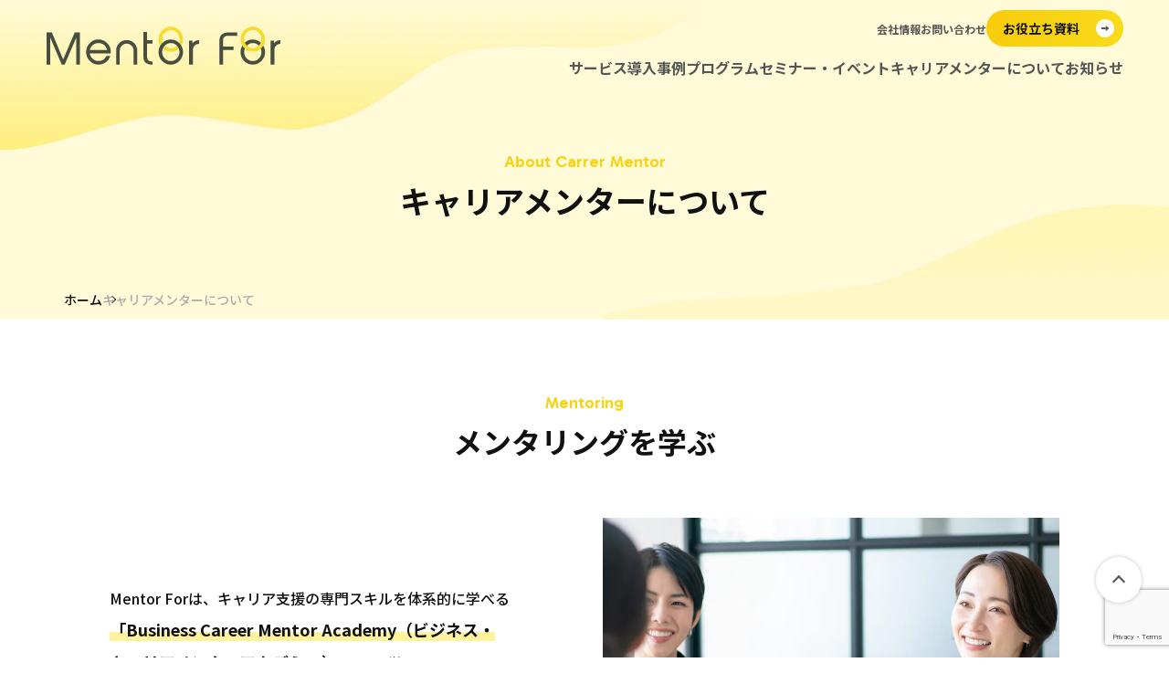

--- FILE ---
content_type: text/html; charset=UTF-8
request_url: https://mentorfor.jp/mentor/
body_size: 18715
content:
<!DOCTYPE html>
<html lang="jp">

<head>
  <meta charset="UTF-8">
  <meta name="viewport" content="width=device-width, initial-scale=1.0">
  <title>キャリアメンターについて - Mentor For</title>
	<style>img:is([sizes="auto" i], [sizes^="auto," i]) { contain-intrinsic-size: 3000px 1500px }</style>
	
		<!-- All in One SEO 4.8.3.2 - aioseo.com -->
	<meta name="description" content="Mentor Forが求める「公式キャリメンター」の役割、条件、登録手順、支援体制を網羅。経験を活かして組織の人材育成に貢献する機会をご案内します。" />
	<meta name="robots" content="max-image-preview:large" />
	<link rel="canonical" href="https://mentorfor.jp/mentor/" />
	<meta name="generator" content="All in One SEO (AIOSEO) 4.8.3.2" />
		<meta property="og:locale" content="ja_JP" />
		<meta property="og:site_name" content="Mentor For - 社外メンター育成・マッチング" />
		<meta property="og:type" content="article" />
		<meta property="og:title" content="キャリアメンターについて - Mentor For" />
		<meta property="og:description" content="Mentor Forが求める「公式キャリメンター」の役割、条件、登録手順、支援体制を網羅。経験を活かして組織の人材育成に貢献する機会をご案内します。" />
		<meta property="og:url" content="https://mentorfor.jp/mentor/" />
		<meta property="og:image" content="https://mentorfor.jp/wp-content/uploads/2025/05/OGP.png" />
		<meta property="og:image:secure_url" content="https://mentorfor.jp/wp-content/uploads/2025/05/OGP.png" />
		<meta property="og:image:width" content="1200" />
		<meta property="og:image:height" content="630" />
		<meta property="article:published_time" content="2022-09-02T14:53:03+00:00" />
		<meta property="article:modified_time" content="2025-05-13T00:25:52+00:00" />
		<meta property="article:publisher" content="https://www.facebook.com/mentorfor/" />
		<meta name="twitter:card" content="summary_large_image" />
		<meta name="twitter:site" content="@mentorfor_team" />
		<meta name="twitter:title" content="キャリアメンターについて - Mentor For" />
		<meta name="twitter:description" content="Mentor Forが求める「公式キャリメンター」の役割、条件、登録手順、支援体制を網羅。経験を活かして組織の人材育成に貢献する機会をご案内します。" />
		<meta name="twitter:creator" content="@mentorfor_team" />
		<meta name="twitter:image" content="https://mentorfor.jp/wp-content/uploads/2025/05/OGP.png" />
		<script type="application/ld+json" class="aioseo-schema">
			{"@context":"https:\/\/schema.org","@graph":[{"@type":"BreadcrumbList","@id":"https:\/\/mentorfor.jp\/mentor\/#breadcrumblist","itemListElement":[{"@type":"ListItem","@id":"https:\/\/mentorfor.jp#listItem","position":1,"name":"\u30db\u30fc\u30e0","item":"https:\/\/mentorfor.jp","nextItem":{"@type":"ListItem","@id":"https:\/\/mentorfor.jp\/mentor\/#listItem","name":"\u30ad\u30e3\u30ea\u30a2\u30e1\u30f3\u30bf\u30fc\u306b\u3064\u3044\u3066"}},{"@type":"ListItem","@id":"https:\/\/mentorfor.jp\/mentor\/#listItem","position":2,"name":"\u30ad\u30e3\u30ea\u30a2\u30e1\u30f3\u30bf\u30fc\u306b\u3064\u3044\u3066","previousItem":{"@type":"ListItem","@id":"https:\/\/mentorfor.jp#listItem","name":"\u30db\u30fc\u30e0"}}]},{"@type":"Organization","@id":"https:\/\/mentorfor.jp\/#organization","name":"\u682a\u5f0f\u4f1a\u793eMentor For","description":"Mentor For\u306f\u3001\u793e\u5916\u30fb\u793e\u5185\u30e1\u30f3\u30bf\u30fc\u306b\u3088\u308b\u5973\u6027\u30ea\u30fc\u30c0\u30fc\u80b2\u6210\u306b\u7279\u5316\u3057\u305f\u652f\u63f4\u30b5\u30fc\u30d3\u30b9\u3067\u3059\u3002\u8c4a\u5bcc\u306a\u5b9f\u7e3e\u3068\u5c02\u9580\u77e5\u8b58\u3092\u6d3b\u304b\u3057\u3001\u4e00\u4eba\u3072\u3068\u308a\u306e\u8ab2\u984c\u306b\u5bc4\u308a\u6dfb\u3044\u306a\u304c\u3089\u3001\u7ba1\u7406\u8077\u80b2\u6210\u3068DE&amp;I\u63a8\u9032\u3092\u4f34\u8d70\u3057\u307e\u3059\u3002","url":"https:\/\/mentorfor.jp\/","logo":{"@type":"ImageObject","url":"https:\/\/mentorfor.jp\/wp-content\/uploads\/2019\/07\/cropped-MentorFor_icon-1.png","@id":"https:\/\/mentorfor.jp\/mentor\/#organizationLogo","width":512,"height":512},"image":{"@id":"https:\/\/mentorfor.jp\/mentor\/#organizationLogo"},"sameAs":["https:\/\/www.facebook.com\/mentorfor\/","https:\/\/twitter.com\/mentorfor_team"]},{"@type":"WebPage","@id":"https:\/\/mentorfor.jp\/mentor\/#webpage","url":"https:\/\/mentorfor.jp\/mentor\/","name":"\u30ad\u30e3\u30ea\u30a2\u30e1\u30f3\u30bf\u30fc\u306b\u3064\u3044\u3066 - Mentor For","description":"Mentor For\u304c\u6c42\u3081\u308b\u300c\u516c\u5f0f\u30ad\u30e3\u30ea\u30e1\u30f3\u30bf\u30fc\u300d\u306e\u5f79\u5272\u3001\u6761\u4ef6\u3001\u767b\u9332\u624b\u9806\u3001\u652f\u63f4\u4f53\u5236\u3092\u7db2\u7f85\u3002\u7d4c\u9a13\u3092\u6d3b\u304b\u3057\u3066\u7d44\u7e54\u306e\u4eba\u6750\u80b2\u6210\u306b\u8ca2\u732e\u3059\u308b\u6a5f\u4f1a\u3092\u3054\u6848\u5185\u3057\u307e\u3059\u3002","inLanguage":"ja","isPartOf":{"@id":"https:\/\/mentorfor.jp\/#website"},"breadcrumb":{"@id":"https:\/\/mentorfor.jp\/mentor\/#breadcrumblist"},"datePublished":"2022-09-02T23:53:03+09:00","dateModified":"2025-05-13T09:25:52+09:00"},{"@type":"WebSite","@id":"https:\/\/mentorfor.jp\/#website","url":"https:\/\/mentorfor.jp\/","name":"Mentor For","description":"\u793e\u5916\u30e1\u30f3\u30bf\u30fc\u80b2\u6210\u30fb\u30de\u30c3\u30c1\u30f3\u30b0","inLanguage":"ja","publisher":{"@id":"https:\/\/mentorfor.jp\/#organization"}}]}
		</script>
		<!-- All in One SEO -->

<link rel='dns-prefetch' href='//static.addtoany.com' />
<link rel='dns-prefetch' href='//js.hs-scripts.com' />
<link rel='dns-prefetch' href='//modules.promolayer.io' />
<link rel='dns-prefetch' href='//code.jquery.com' />
<link rel='dns-prefetch' href='//unpkg.com' />
<link rel='dns-prefetch' href='//cdn.jsdelivr.net' />
<link rel='dns-prefetch' href='//www.googletagmanager.com' />
<link rel="alternate" type="application/rss+xml" title="Mentor For &raquo; フィード" href="https://mentorfor.jp/feed/" />
<link rel="alternate" type="application/rss+xml" title="Mentor For &raquo; コメントフィード" href="https://mentorfor.jp/comments/feed/" />
<script type="text/javascript">
/* <![CDATA[ */
window._wpemojiSettings = {"baseUrl":"https:\/\/s.w.org\/images\/core\/emoji\/16.0.1\/72x72\/","ext":".png","svgUrl":"https:\/\/s.w.org\/images\/core\/emoji\/16.0.1\/svg\/","svgExt":".svg","source":{"concatemoji":"https:\/\/mentorfor.jp\/wp-includes\/js\/wp-emoji-release.min.js?ver=6.8.3"}};
/*! This file is auto-generated */
!function(s,n){var o,i,e;function c(e){try{var t={supportTests:e,timestamp:(new Date).valueOf()};sessionStorage.setItem(o,JSON.stringify(t))}catch(e){}}function p(e,t,n){e.clearRect(0,0,e.canvas.width,e.canvas.height),e.fillText(t,0,0);var t=new Uint32Array(e.getImageData(0,0,e.canvas.width,e.canvas.height).data),a=(e.clearRect(0,0,e.canvas.width,e.canvas.height),e.fillText(n,0,0),new Uint32Array(e.getImageData(0,0,e.canvas.width,e.canvas.height).data));return t.every(function(e,t){return e===a[t]})}function u(e,t){e.clearRect(0,0,e.canvas.width,e.canvas.height),e.fillText(t,0,0);for(var n=e.getImageData(16,16,1,1),a=0;a<n.data.length;a++)if(0!==n.data[a])return!1;return!0}function f(e,t,n,a){switch(t){case"flag":return n(e,"\ud83c\udff3\ufe0f\u200d\u26a7\ufe0f","\ud83c\udff3\ufe0f\u200b\u26a7\ufe0f")?!1:!n(e,"\ud83c\udde8\ud83c\uddf6","\ud83c\udde8\u200b\ud83c\uddf6")&&!n(e,"\ud83c\udff4\udb40\udc67\udb40\udc62\udb40\udc65\udb40\udc6e\udb40\udc67\udb40\udc7f","\ud83c\udff4\u200b\udb40\udc67\u200b\udb40\udc62\u200b\udb40\udc65\u200b\udb40\udc6e\u200b\udb40\udc67\u200b\udb40\udc7f");case"emoji":return!a(e,"\ud83e\udedf")}return!1}function g(e,t,n,a){var r="undefined"!=typeof WorkerGlobalScope&&self instanceof WorkerGlobalScope?new OffscreenCanvas(300,150):s.createElement("canvas"),o=r.getContext("2d",{willReadFrequently:!0}),i=(o.textBaseline="top",o.font="600 32px Arial",{});return e.forEach(function(e){i[e]=t(o,e,n,a)}),i}function t(e){var t=s.createElement("script");t.src=e,t.defer=!0,s.head.appendChild(t)}"undefined"!=typeof Promise&&(o="wpEmojiSettingsSupports",i=["flag","emoji"],n.supports={everything:!0,everythingExceptFlag:!0},e=new Promise(function(e){s.addEventListener("DOMContentLoaded",e,{once:!0})}),new Promise(function(t){var n=function(){try{var e=JSON.parse(sessionStorage.getItem(o));if("object"==typeof e&&"number"==typeof e.timestamp&&(new Date).valueOf()<e.timestamp+604800&&"object"==typeof e.supportTests)return e.supportTests}catch(e){}return null}();if(!n){if("undefined"!=typeof Worker&&"undefined"!=typeof OffscreenCanvas&&"undefined"!=typeof URL&&URL.createObjectURL&&"undefined"!=typeof Blob)try{var e="postMessage("+g.toString()+"("+[JSON.stringify(i),f.toString(),p.toString(),u.toString()].join(",")+"));",a=new Blob([e],{type:"text/javascript"}),r=new Worker(URL.createObjectURL(a),{name:"wpTestEmojiSupports"});return void(r.onmessage=function(e){c(n=e.data),r.terminate(),t(n)})}catch(e){}c(n=g(i,f,p,u))}t(n)}).then(function(e){for(var t in e)n.supports[t]=e[t],n.supports.everything=n.supports.everything&&n.supports[t],"flag"!==t&&(n.supports.everythingExceptFlag=n.supports.everythingExceptFlag&&n.supports[t]);n.supports.everythingExceptFlag=n.supports.everythingExceptFlag&&!n.supports.flag,n.DOMReady=!1,n.readyCallback=function(){n.DOMReady=!0}}).then(function(){return e}).then(function(){var e;n.supports.everything||(n.readyCallback(),(e=n.source||{}).concatemoji?t(e.concatemoji):e.wpemoji&&e.twemoji&&(t(e.twemoji),t(e.wpemoji)))}))}((window,document),window._wpemojiSettings);
/* ]]> */
</script>
<style id='wp-emoji-styles-inline-css' type='text/css'>

	img.wp-smiley, img.emoji {
		display: inline !important;
		border: none !important;
		box-shadow: none !important;
		height: 1em !important;
		width: 1em !important;
		margin: 0 0.07em !important;
		vertical-align: -0.1em !important;
		background: none !important;
		padding: 0 !important;
	}
</style>
<link rel='stylesheet' id='wp-block-library-css' href='https://mentorfor.jp/wp-includes/css/dist/block-library/style.min.css?ver=6.8.3' type='text/css' media='all' />
<style id='classic-theme-styles-inline-css' type='text/css'>
/*! This file is auto-generated */
.wp-block-button__link{color:#fff;background-color:#32373c;border-radius:9999px;box-shadow:none;text-decoration:none;padding:calc(.667em + 2px) calc(1.333em + 2px);font-size:1.125em}.wp-block-file__button{background:#32373c;color:#fff;text-decoration:none}
</style>
<link rel='stylesheet' id='snow-monkey-blocks-accordion-style-css' href='https://mentorfor.jp/wp-content/plugins/snow-monkey-blocks/dist/blocks/accordion/style-index.css?ver=21.0.6' type='text/css' media='all' />
<link rel='stylesheet' id='snow-monkey-blocks-alert-style-css' href='https://mentorfor.jp/wp-content/plugins/snow-monkey-blocks/dist/blocks/alert/style-index.css?ver=21.0.6' type='text/css' media='all' />
<link rel='stylesheet' id='snow-monkey-blocks-balloon-style-css' href='https://mentorfor.jp/wp-content/plugins/snow-monkey-blocks/dist/blocks/balloon/style-index.css?ver=21.0.6' type='text/css' media='all' />
<style id='snow-monkey-blocks-box-style-inline-css' type='text/css'>
.smb-box{--smb-box--background-color:#0000;--smb-box--background-image:initial;--smb-box--background-opacity:1;--smb-box--border-color:var(--_lighter-color-gray);--smb-box--border-style:solid;--smb-box--border-width:0px;--smb-box--border-radius:var(--_global--border-radius);--smb-box--box-shadow:initial;--smb-box--color:inherit;--smb-box--padding:var(--_padding1);border-radius:var(--smb-box--border-radius);border-width:0;box-shadow:var(--smb-box--box-shadow);color:var(--smb-box--color);overflow:visible;padding:var(--smb-box--padding);position:relative}.smb-box--p-s{--smb-box--padding:var(--_padding-1)}.smb-box--p-l{--smb-box--padding:var(--_padding2)}.smb-box__background{background-color:var(--smb-box--background-color);background-image:var(--smb-box--background-image);border:var(--smb-box--border-width) var(--smb-box--border-style) var(--smb-box--border-color);border-radius:var(--smb-box--border-radius);bottom:0;display:block;left:0;opacity:var(--smb-box--background-opacity);position:absolute;right:0;top:0}.smb-box__body{position:relative}.smb-box--has-link{cursor:pointer}.smb-box--has-link:has(:focus-visible){outline:auto;outline:auto -webkit-focus-ring-color}.smb-box__link{display:block!important;height:0!important;position:static!important;text-indent:-99999px!important;width:0!important}:where(.smb-box__body.is-layout-constrained>*){--wp--style--global--content-size:100%;--wp--style--global--wide-size:100%}

</style>
<link rel='stylesheet' id='snow-monkey-blocks-btn-style-css' href='https://mentorfor.jp/wp-content/plugins/snow-monkey-blocks/dist/blocks/btn/style-index.css?ver=23.0.0' type='text/css' media='all' />
<style id='snow-monkey-blocks-btn-box-style-inline-css' type='text/css'>
.smb-btn-box{--smb-btn-box--background-color:#0000;--smb-btn-box--padding:var(--_padding2);--smb-btn--style--ghost--border-color:var(--smb-btn--background-color,currentColor);--smb-btn--style--ghost--color:currentColor;background-color:var(--smb-btn-box--background-color);padding-bottom:var(--smb-btn-box--padding);padding-top:var(--smb-btn-box--padding)}.smb-btn-box__lede{font-weight:700;margin-bottom:var(--_margin-1);text-align:center}.smb-btn-box__btn-wrapper{text-align:center}.smb-btn-box__note{margin-top:var(--_margin-1);text-align:center}.smb-btn-box.is-style-ghost .smb-btn{--smb-btn--color:var(--smb-btn--style--ghost--color);background-color:#0000;border:1px solid var(--smb-btn--style--ghost--border-color)}

</style>
<style id='snow-monkey-blocks-buttons-style-inline-css' type='text/css'>
.smb-buttons{--smb-buttons--gap:var(--_margin1);display:flex;flex-wrap:wrap;gap:var(--smb-buttons--gap)}.smb-buttons.has-text-align-left,.smb-buttons.is-content-justification-left{justify-content:flex-start}.smb-buttons.has-text-align-center,.smb-buttons.is-content-justification-center{justify-content:center}.smb-buttons.has-text-align-right,.smb-buttons.is-content-justification-right{justify-content:flex-end}.smb-buttons.is-content-justification-space-between{justify-content:space-between}.smb-buttons>.smb-btn-wrapper{flex:0 1 auto;margin:0}.smb-buttons>.smb-btn-wrapper--full{flex:1 1 auto}@media not all and (min-width:640px){.smb-buttons>.smb-btn-wrapper--more-wider{flex:1 1 auto}}

</style>
<link rel='stylesheet' id='snow-monkey-blocks-categories-list-style-css' href='https://mentorfor.jp/wp-content/plugins/snow-monkey-blocks/dist/blocks/categories-list/style-index.css?ver=21.0.6' type='text/css' media='all' />
<style id='snow-monkey-blocks-container-style-inline-css' type='text/css'>
.smb-container__body{margin-left:auto;margin-right:auto;max-width:100%}.smb-container--no-gutters{padding-left:0!important;padding-right:0!important}:where(.smb-container__body.is-layout-constrained>*){--wp--style--global--content-size:100%;--wp--style--global--wide-size:100%}

</style>
<style id='snow-monkey-blocks-contents-outline-style-inline-css' type='text/css'>
.smb-contents-outline{--smb-contents-outline--background-color:var(--wp--preset--color--sm-lightest-gray);--smb-contents-outline--color:inherit;background-color:var(--smb-contents-outline--background-color);color:var(--smb-contents-outline--color);padding:0!important}.smb-contents-outline .wpco{background-color:inherit;color:inherit}

</style>
<style id='snow-monkey-blocks-countdown-style-inline-css' type='text/css'>
.smb-countdown{--smb-countdown--gap:var(--_margin-2);--smb-countdown--numeric-color:currentColor;--smb-countdown--clock-color:currentColor}.smb-countdown__list{align-items:center;align-self:center;display:flex;flex-direction:row;flex-wrap:wrap;list-style-type:none;margin-left:0;padding-left:0}.smb-countdown__list-item{margin:0 var(--smb-countdown--gap);text-align:center}.smb-countdown__list-item:first-child{margin-left:0}.smb-countdown__list-item:last-child{margin-right:0}.smb-countdown__list-item__numeric{color:var(--smb-countdown--numeric-color);display:block;--_font-size-level:3;font-size:var(--_fluid-font-size);font-weight:700;line-height:var(--_line-height)}.smb-countdown__list-item__clock{color:var(--smb-countdown--clock-color);display:block;--_font-size-level:-1;font-size:var(--_font-size);line-height:var(--_line-height)}.smb-countdown .align-center{justify-content:center}.smb-countdown .align-left{justify-content:flex-start}.smb-countdown .align-right{justify-content:flex-end}.is-style-inline .smb-countdown__list-item__clock,.is-style-inline .smb-countdown__list-item__numeric{display:inline}

</style>
<style id='snow-monkey-blocks-directory-structure-style-inline-css' type='text/css'>
.smb-directory-structure{--smb-directory-structure--background-color:var(--_lightest-color-gray);--smb-directory-structure--padding:var(--_padding1);--smb-directory-structure--gap:var(--_margin-2);--smb-directory-structure--icon-color:inherit;background-color:var(--smb-directory-structure--background-color);overflow-x:auto;overflow-y:hidden;padding:var(--smb-directory-structure--padding)}.smb-directory-structure>*+*{margin-top:var(--smb-directory-structure--gap)}.smb-directory-structure__item p{align-items:flex-start;display:flex;flex-wrap:nowrap}.smb-directory-structure .fa-fw{color:var(--smb-directory-structure--icon-color);width:auto}.smb-directory-structure .svg-inline--fa{display:var(--fa-display,inline-block);height:1em;overflow:visible;vertical-align:-.125em}.smb-directory-structure__item__name{margin-left:.5em;white-space:nowrap}.smb-directory-structure__item__list{margin-left:1.5em}.smb-directory-structure__item__list>*{margin-top:var(--smb-directory-structure--gap)}

</style>
<style id='snow-monkey-blocks-evaluation-star-style-inline-css' type='text/css'>
.smb-evaluation-star{--smb-evaluation-star--gap:var(--_margin-2);--smb-evaluation-star--icon-color:#f9bb2d;--smb-evaluation-star--numeric-color:currentColor;align-items:center;display:flex;gap:var(--smb-evaluation-star--gap)}.smb-evaluation-star--title-right .smb-evaluation-star__title{order:1}.smb-evaluation-star__body{display:inline-flex;gap:var(--smb-evaluation-star--gap)}.smb-evaluation-star__numeric{color:var(--smb-evaluation-star--numeric-color);font-weight:700}.smb-evaluation-star__numeric--right{order:1}.smb-evaluation-star__icon{color:var(--smb-evaluation-star--icon-color);display:inline-block}.smb-evaluation-star .svg-inline--fa{display:var(--fa-display,inline-block);height:1em;overflow:visible;vertical-align:-.125em}

</style>
<style id='snow-monkey-blocks-faq-style-inline-css' type='text/css'>
.smb-faq{--smb-faq--border-color:var(--_lighter-color-gray);--smb-faq--label-color:initial;--smb-faq--item-gap:var(--_margin1);--smb-faq--item-question-label-color:currentColor;--smb-faq--item-answer-label-color:currentColor;border-top:1px solid var(--smb-faq--border-color)}.smb-faq__item{border-bottom:1px solid var(--smb-faq--border-color);padding:var(--_padding1) 0}.smb-faq__item__answer,.smb-faq__item__question{display:flex;flex-direction:row;flex-wrap:nowrap}.smb-faq__item__answer__label,.smb-faq__item__question__label{flex:0 0 0%;margin-right:var(--smb-faq--item-gap);margin-top:calc(var(--_half-leading)*-1em - .125em);--_font-size-level:3;font-size:var(--_fluid-font-size);font-weight:400;line-height:var(--_line-height);min-width:.8em}.smb-faq__item__answer__body,.smb-faq__item__question__body{flex:1 1 auto;margin-top:calc(var(--_half-leading)*-1em)}.smb-faq__item__question{font-weight:700;margin:0 0 var(--smb-faq--item-gap)}.smb-faq__item__question__label{color:var(--smb-faq--item-question-label-color)}.smb-faq__item__answer__label{color:var(--smb-faq--item-answer-label-color)}:where(.smb-faq__item__answer__body.is-layout-constrained>*){--wp--style--global--content-size:100%;--wp--style--global--wide-size:100%}

</style>
<style id='snow-monkey-blocks-flex-style-inline-css' type='text/css'>
.smb-flex{--smb-flex--box-shadow:none;box-shadow:var(--smb-flex--box-shadow);flex-direction:column}.smb-flex.is-horizontal{flex-direction:row}.smb-flex.is-vertical{flex-direction:column}.smb-flex>*{--smb--flex-grow:0;--smb--flex-shrink:1;--smb--flex-basis:auto;flex-basis:var(--smb--flex-basis);flex-grow:var(--smb--flex-grow);flex-shrink:var(--smb--flex-shrink);min-width:0}

</style>
<style id='snow-monkey-blocks-grid-style-inline-css' type='text/css'>
.smb-grid{--smb-grid--gap:0px;--smb-grid--column-auto-repeat:auto-fit;--smb-grid--columns:1;--smb-grid--column-min-width:250px;--smb-grid--grid-template-columns:none;--smb-grid--rows:1;--smb-grid--grid-template-rows:none;display:grid;gap:var(--smb-grid--gap)}.smb-grid>*{--smb--justify-self:stretch;--smb--align-self:stretch;--smb--grid-column:auto;--smb--grid-row:auto;align-self:var(--smb--align-self);grid-column:var(--smb--grid-column);grid-row:var(--smb--grid-row);justify-self:var(--smb--justify-self);margin-bottom:0;margin-top:0;min-width:0}.smb-grid--columns\:columns{grid-template-columns:repeat(var(--smb-grid--columns),1fr)}.smb-grid--columns\:min{grid-template-columns:repeat(var(--smb-grid--column-auto-repeat),minmax(min(var(--smb-grid--column-min-width),100%),1fr))}.smb-grid--columns\:free{grid-template-columns:var(--smb-grid--grid-template-columns)}.smb-grid--rows\:rows{grid-template-rows:repeat(var(--smb-grid--rows),1fr)}.smb-grid--rows\:free{grid-template-rows:var(--smb-grid--grid-template-rows)}

</style>
<link rel='stylesheet' id='snow-monkey-blocks-hero-header-style-css' href='https://mentorfor.jp/wp-content/plugins/snow-monkey-blocks/dist/blocks/hero-header/style-index.css?ver=21.0.6' type='text/css' media='all' />
<link rel='stylesheet' id='snow-monkey-blocks-information-style-css' href='https://mentorfor.jp/wp-content/plugins/snow-monkey-blocks/dist/blocks/information/style-index.css?ver=21.0.6' type='text/css' media='all' />
<link rel='stylesheet' id='snow-monkey-blocks-items-style-css' href='https://mentorfor.jp/wp-content/plugins/snow-monkey-blocks/dist/blocks/items/style-index.css?ver=23.0.1' type='text/css' media='all' />
<style id='snow-monkey-blocks-list-style-inline-css' type='text/css'>
.smb-list{--smb-list--gap:var(--_margin-2)}.smb-list ul{list-style:none!important}.smb-list ul *>li:first-child,.smb-list ul li+li{margin-top:var(--smb-list--gap)}.smb-list ul>li{position:relative}.smb-list ul>li .smb-list__icon{left:-1.5em;position:absolute}

</style>
<link rel='stylesheet' id='snow-monkey-blocks-media-text-style-css' href='https://mentorfor.jp/wp-content/plugins/snow-monkey-blocks/dist/blocks/media-text/style-index.css?ver=21.0.6' type='text/css' media='all' />
<link rel='stylesheet' id='snow-monkey-blocks-panels-style-css' href='https://mentorfor.jp/wp-content/plugins/snow-monkey-blocks/dist/blocks/panels/style-index.css?ver=23.0.2' type='text/css' media='all' />
<style id='snow-monkey-blocks-price-menu-style-inline-css' type='text/css'>
.smb-price-menu{--smb-price-menu--border-color:var(--_lighter-color-gray);--smb-price-menu--item-padding:var(--_padding-1);border-top:1px solid var(--smb-price-menu--border-color)}.smb-price-menu>.smb-price-menu__item{margin-bottom:0;margin-top:0}.smb-price-menu__item{border-bottom:1px solid var(--smb-price-menu--border-color);padding:var(--smb-price-menu--item-padding) 0}@media(min-width:640px){.smb-price-menu__item{align-items:center;display:flex;flex-direction:row;flex-wrap:nowrap;justify-content:space-between}.smb-price-menu__item>*{flex:0 0 auto}}

</style>
<link rel='stylesheet' id='snow-monkey-blocks-pricing-table-style-css' href='https://mentorfor.jp/wp-content/plugins/snow-monkey-blocks/dist/blocks/pricing-table/style-index.css?ver=21.0.6' type='text/css' media='all' />
<style id='snow-monkey-blocks-rating-box-style-inline-css' type='text/css'>
.smb-rating-box{--smb-rating-box--gap:var(--_margin-1);--smb-rating-box--bar-border-radius:var(--_global--border-radius);--smb-rating-box--bar-background-color:var(--_lighter-color-gray);--smb-rating-box--bar-height:1rem;--smb-rating-box--rating-background-color:#f9bb2d}.smb-rating-box>.smb-rating-box__item__title{margin-bottom:var(--_margin-2)}.smb-rating-box__body>*+*{margin-top:var(--smb-rating-box--gap)}.smb-rating-box__item{display:grid;gap:var(--_margin-2)}.smb-rating-box__item__body{align-items:end;display:grid;gap:var(--_margin1);grid-template-columns:1fr auto}.smb-rating-box__item__numeric{--_font-size-level:-2;font-size:var(--_font-size);line-height:var(--_line-height)}.smb-rating-box__item__evaluation{grid-column:1/-1}.smb-rating-box__item__evaluation__bar,.smb-rating-box__item__evaluation__rating{border-radius:var(--smb-rating-box--bar-border-radius);height:var(--smb-rating-box--bar-height)}.smb-rating-box__item__evaluation__bar{background-color:var(--smb-rating-box--bar-background-color);position:relative}.smb-rating-box__item__evaluation__rating{background-color:var(--smb-rating-box--rating-background-color);left:0;position:absolute;top:0}.smb-rating-box__item__evaluation__numeric{bottom:calc(var(--smb-rating-box--bar-height) + var(--_s-2));position:absolute;right:0;--_font-size-level:-2;font-size:var(--_font-size);line-height:var(--_line-height)}

</style>
<style id='snow-monkey-blocks-read-more-box-style-inline-css' type='text/css'>
.smb-read-more-box{--smb-read-more-box--content-height:100px;--smb-read-more-box--mask-color:var(--_global--background-color,#fff)}.smb-read-more-box__content{--_transition-duration:var(--_global--transition-duration);--_transition-function-timing:var(--_global--transition-function-timing);--_transition-delay:var(--_global--transition-delay);overflow:hidden;position:relative;transition:height var(--_transition-duration) var(--_transition-function-timing) var(--_transition-delay)}.smb-read-more-box__content[aria-hidden=true]{height:var(--smb-read-more-box--content-height)}.smb-read-more-box__action{display:flex;flex-wrap:wrap;margin-top:var(--_padding-1)}.smb-read-more-box__action.is-content-justification-left{justify-content:start}.smb-read-more-box__action.is-content-justification-center{justify-content:center}.smb-read-more-box__action.is-content-justification-right{justify-content:end}.smb-read-more-box__btn-wrapper.smb-btn-wrapper--full{flex-grow:1}.smb-read-more-box__button{cursor:pointer}.smb-read-more-box--has-mask .smb-read-more-box__content[aria-hidden=true]:after{background:linear-gradient(to bottom,#0000 0,var(--smb-read-more-box--mask-color) 100%);content:"";display:block;height:50px;inset:auto 0 0 0;position:absolute}.smb-read-more-box.is-style-ghost .smb-read-more-box__button{--smb-btn--color:var(--smb-btn--style--ghost--color);background-color:#0000;border:1px solid var(--smb-btn--style--ghost--border-color)}.smb-read-more-box.is-style-text .smb-read-more-box__button{--smb-btn--background-color:#0000;--smb-btn--color:var(--smb-btn--style--text--color);--smb-btn--padding:0px;border:none}:where(.smb-read-more-box__content.is-layout-constrained>*){--wp--style--global--content-size:100%;--wp--style--global--wide-size:100%}

</style>
<link rel='stylesheet' id='snow-monkey-blocks-section-style-css' href='https://mentorfor.jp/wp-content/plugins/snow-monkey-blocks/dist/blocks/section/style-index.css?ver=21.0.6' type='text/css' media='all' />
<link rel='stylesheet' id='snow-monkey-blocks-section-break-the-grid-style-css' href='https://mentorfor.jp/wp-content/plugins/snow-monkey-blocks/dist/blocks/section-break-the-grid/style-index.css?ver=21.0.6' type='text/css' media='all' />
<style id='snow-monkey-blocks-section-side-heading-style-inline-css' type='text/css'>
.smb-section-side-heading__header,.smb-section-side-heading__subtitle,.smb-section-side-heading__title{text-align:left}.smb-section-side-heading__header>*{text-align:inherit}.smb-section-side-heading__lede-wrapper{justify-content:flex-start}.smb-section-side-heading>.smb-section__inner>.c-container>.smb-section__contents-wrapper>.c-row{justify-content:space-between}@media not all and (min-width:640px){.smb-section-side-heading :where(.smb-section__contents-wrapper>.c-row>*+*){margin-top:var(--_margin2)}}

</style>
<link rel='stylesheet' id='snow-monkey-blocks-section-with-bgimage-style-css' href='https://mentorfor.jp/wp-content/plugins/snow-monkey-blocks/dist/blocks/section-with-bgimage/style-index.css?ver=21.0.6' type='text/css' media='all' />
<style id='snow-monkey-blocks-section-with-bgvideo-style-inline-css' type='text/css'>
.smb-section-with-bgvideo>.smb-section-with-bgimage__bgimage>*{display:none!important}

</style>
<style id='snow-monkey-blocks-slider-style-inline-css' type='text/css'>
.smb-slider>.smb-slider__canvas.slick-initialized{margin-bottom:0;padding-bottom:0}.smb-slider--16to9 .smb-slider__item__figure,.smb-slider--4to3 .smb-slider__item__figure{position:relative}.smb-slider--16to9 .smb-slider__item__figure:before,.smb-slider--4to3 .smb-slider__item__figure:before{content:"";display:block}.smb-slider--16to9 .smb-slider__item__figure>img,.smb-slider--4to3 .smb-slider__item__figure>img{bottom:0;height:100%;left:0;object-fit:cover;object-position:50% 50%;position:absolute;right:0;top:0}.smb-slider--16to9 .smb-slider__item__figure:before{padding-top:56.25%}.smb-slider--4to3 .smb-slider__item__figure:before{padding-top:75%}.smb-slider__canvas{padding-bottom:35px;visibility:hidden}.smb-slider__canvas.slick-slider{margin-bottom:0}.smb-slider__canvas.slick-initialized{visibility:visible}.smb-slider__canvas.slick-initialized .slick-slide{align-items:center;display:flex;flex-direction:column;justify-content:center}.smb-slider__canvas.slick-initialized .slick-slide>*{flex:1 1 auto}.smb-slider__canvas[dir=rtl] .slick-next{left:10px;right:auto}.smb-slider__canvas[dir=rtl] .slick-prev{left:auto;right:10px}.smb-slider__canvas[dir=rtl] .smb-slider__item__caption{direction:ltr}.smb-slider__item__figure,.smb-slider__item__figure>img{width:100%}.smb-slider__item__caption{display:flex;flex-direction:row;justify-content:center;margin-top:var(--_margin-1);--_font-size-level:-1;font-size:var(--_font-size);line-height:var(--_line-height)}.smb-slider .slick-next{right:10px;z-index:1}.smb-slider .slick-prev{left:10px;z-index:1}.smb-slider .slick-dots{bottom:0;line-height:1;position:static}

</style>
<link rel='stylesheet' id='snow-monkey-blocks-spider-contents-slider-style-css' href='https://mentorfor.jp/wp-content/plugins/snow-monkey-blocks/dist/blocks/spider-contents-slider/style-index.css?ver=21.0.6' type='text/css' media='all' />
<link rel='stylesheet' id='snow-monkey-blocks-spider-slider-style-css' href='https://mentorfor.jp/wp-content/plugins/snow-monkey-blocks/dist/blocks/spider-slider/style-index.css?ver=21.0.6' type='text/css' media='all' />
<link rel='stylesheet' id='snow-monkey-blocks-spider-pickup-slider-style-css' href='https://mentorfor.jp/wp-content/plugins/snow-monkey-blocks/dist/blocks/spider-pickup-slider/style-index.css?ver=21.0.6' type='text/css' media='all' />
<link rel='stylesheet' id='snow-monkey-blocks-step-style-css' href='https://mentorfor.jp/wp-content/plugins/snow-monkey-blocks/dist/blocks/step/style-index.css?ver=21.0.6' type='text/css' media='all' />
<link rel='stylesheet' id='snow-monkey-blocks-tabs-style-css' href='https://mentorfor.jp/wp-content/plugins/snow-monkey-blocks/dist/blocks/tabs/style-index.css?ver=22.2.3' type='text/css' media='all' />
<style id='snow-monkey-blocks-taxonomy-terms-style-inline-css' type='text/css'>
.smb-taxonomy-terms__item>a{align-items:center;display:inline-flex!important}.smb-taxonomy-terms__item__count{display:inline-block;margin-left:.4em;text-decoration:none}.smb-taxonomy-terms__item__count span{align-items:center;display:inline-flex}.smb-taxonomy-terms__item__count span:before{content:"(";font-size:.8em}.smb-taxonomy-terms__item__count span:after{content:")";font-size:.8em}.smb-taxonomy-terms.is-style-tag .smb-taxonomy-terms__list{list-style:none;margin-left:0;padding-left:0}.smb-taxonomy-terms.is-style-tag .smb-taxonomy-terms__item{display:inline-block;margin:4px 4px 4px 0}.smb-taxonomy-terms.is-style-slash .smb-taxonomy-terms__list{display:flex;flex-wrap:wrap;list-style:none;margin-left:0;padding-left:0}.smb-taxonomy-terms.is-style-slash .smb-taxonomy-terms__item{display:inline-block}.smb-taxonomy-terms.is-style-slash .smb-taxonomy-terms__item:not(:last-child):after{content:"/";display:inline-block;margin:0 .5em}

</style>
<style id='snow-monkey-blocks-testimonial-style-inline-css' type='text/css'>
.smb-testimonial__item{display:flex;flex-direction:row;flex-wrap:nowrap;justify-content:center}.smb-testimonial__item__figure{border-radius:100%;flex:0 0 auto;height:48px;margin-right:var(--_margin-1);margin-top:calc(var(--_half-leading)*1rem);overflow:hidden;width:48px}.smb-testimonial__item__figure img{height:100%;object-fit:cover;object-position:50% 50%;width:100%}.smb-testimonial__item__body{flex:1 1 auto;max-width:100%}.smb-testimonial__item__name{--_font-size-level:-2;font-size:var(--_font-size);line-height:var(--_line-height)}.smb-testimonial__item__name a{color:inherit}.smb-testimonial__item__lede{--_font-size-level:-2;font-size:var(--_font-size);line-height:var(--_line-height)}.smb-testimonial__item__lede a{color:inherit}.smb-testimonial__item__content{margin-bottom:var(--_margin-1);--_font-size-level:-1;font-size:var(--_font-size);line-height:var(--_line-height)}.smb-testimonial__item__content:after{background-color:currentColor;content:"";display:block;height:1px;margin-top:var(--_margin-1);width:2rem}

</style>
<style id='snow-monkey-blocks-thumbnail-gallery-style-inline-css' type='text/css'>
.smb-thumbnail-gallery>.smb-thumbnail-gallery__canvas.slick-initialized{margin-bottom:0}.smb-thumbnail-gallery{--smb-thumbnail-gallery--dots-gap:var(--_margin-1)}.smb-thumbnail-gallery__canvas{visibility:hidden}.smb-thumbnail-gallery__canvas.slick-initialized{visibility:visible}.smb-thumbnail-gallery__canvas .slick-dots{display:flex;flex-wrap:wrap;margin:var(--_margin-1) calc(var(--smb-thumbnail-gallery--dots-gap)*-1*.5) calc(var(--smb-thumbnail-gallery--dots-gap)*-1);position:static;width:auto}.smb-thumbnail-gallery__canvas .slick-dots>li{flex:0 0 25%;height:auto;margin:0;margin-bottom:var(---smb-thumbnail-gallery--dots-gap);max-width:25%;padding-left:calc(var(--smb-thumbnail-gallery--dots-gap)*.5);padding-right:calc(var(--smb-thumbnail-gallery--dots-gap)*.5);width:auto}.smb-thumbnail-gallery__item__figure>img{width:100%}.smb-thumbnail-gallery__item__caption{display:flex;flex-direction:row;justify-content:center;margin-top:var(--_margin-1);--_font-size-level:-1;font-size:var(--_font-size);line-height:var(--_line-height)}.smb-thumbnail-gallery__nav{display:none!important}.smb-thumbnail-gallery .slick-next{right:10px;z-index:1}.smb-thumbnail-gallery .slick-prev{left:10px;z-index:1}.smb-thumbnail-gallery .slick-dots{bottom:0;line-height:1;position:static}

</style>
<link rel='stylesheet' id='slick-carousel-css' href='https://mentorfor.jp/wp-content/plugins/snow-monkey-blocks/dist/packages/slick/slick.css?ver=1749182075' type='text/css' media='all' />
<link rel='stylesheet' id='slick-carousel-theme-css' href='https://mentorfor.jp/wp-content/plugins/snow-monkey-blocks/dist/packages/slick/slick-theme.css?ver=1749182075' type='text/css' media='all' />
<link rel='stylesheet' id='spider-css' href='https://mentorfor.jp/wp-content/plugins/snow-monkey-blocks/dist/packages/spider/dist/css/spider.css?ver=1749182075' type='text/css' media='all' />
<link rel='stylesheet' id='snow-monkey-blocks-css' href='https://mentorfor.jp/wp-content/plugins/snow-monkey-blocks/dist/css/blocks.css?ver=1749182075' type='text/css' media='all' />
<link rel='stylesheet' id='sass-basis-css' href='https://mentorfor.jp/wp-content/plugins/snow-monkey-blocks/dist/css/fallback.css?ver=1749182075' type='text/css' media='all' />
<link rel='stylesheet' id='snow-monkey-blocks/nopro-css' href='https://mentorfor.jp/wp-content/plugins/snow-monkey-blocks/dist/css/nopro.css?ver=1749182075' type='text/css' media='all' />
<style id='global-styles-inline-css' type='text/css'>
:root{--wp--preset--aspect-ratio--square: 1;--wp--preset--aspect-ratio--4-3: 4/3;--wp--preset--aspect-ratio--3-4: 3/4;--wp--preset--aspect-ratio--3-2: 3/2;--wp--preset--aspect-ratio--2-3: 2/3;--wp--preset--aspect-ratio--16-9: 16/9;--wp--preset--aspect-ratio--9-16: 9/16;--wp--preset--color--black: #000000;--wp--preset--color--cyan-bluish-gray: #abb8c3;--wp--preset--color--white: #ffffff;--wp--preset--color--pale-pink: #f78da7;--wp--preset--color--vivid-red: #cf2e2e;--wp--preset--color--luminous-vivid-orange: #ff6900;--wp--preset--color--luminous-vivid-amber: #fcb900;--wp--preset--color--light-green-cyan: #7bdcb5;--wp--preset--color--vivid-green-cyan: #00d084;--wp--preset--color--pale-cyan-blue: #8ed1fc;--wp--preset--color--vivid-cyan-blue: #0693e3;--wp--preset--color--vivid-purple: #9b51e0;--wp--preset--gradient--vivid-cyan-blue-to-vivid-purple: linear-gradient(135deg,rgba(6,147,227,1) 0%,rgb(155,81,224) 100%);--wp--preset--gradient--light-green-cyan-to-vivid-green-cyan: linear-gradient(135deg,rgb(122,220,180) 0%,rgb(0,208,130) 100%);--wp--preset--gradient--luminous-vivid-amber-to-luminous-vivid-orange: linear-gradient(135deg,rgba(252,185,0,1) 0%,rgba(255,105,0,1) 100%);--wp--preset--gradient--luminous-vivid-orange-to-vivid-red: linear-gradient(135deg,rgba(255,105,0,1) 0%,rgb(207,46,46) 100%);--wp--preset--gradient--very-light-gray-to-cyan-bluish-gray: linear-gradient(135deg,rgb(238,238,238) 0%,rgb(169,184,195) 100%);--wp--preset--gradient--cool-to-warm-spectrum: linear-gradient(135deg,rgb(74,234,220) 0%,rgb(151,120,209) 20%,rgb(207,42,186) 40%,rgb(238,44,130) 60%,rgb(251,105,98) 80%,rgb(254,248,76) 100%);--wp--preset--gradient--blush-light-purple: linear-gradient(135deg,rgb(255,206,236) 0%,rgb(152,150,240) 100%);--wp--preset--gradient--blush-bordeaux: linear-gradient(135deg,rgb(254,205,165) 0%,rgb(254,45,45) 50%,rgb(107,0,62) 100%);--wp--preset--gradient--luminous-dusk: linear-gradient(135deg,rgb(255,203,112) 0%,rgb(199,81,192) 50%,rgb(65,88,208) 100%);--wp--preset--gradient--pale-ocean: linear-gradient(135deg,rgb(255,245,203) 0%,rgb(182,227,212) 50%,rgb(51,167,181) 100%);--wp--preset--gradient--electric-grass: linear-gradient(135deg,rgb(202,248,128) 0%,rgb(113,206,126) 100%);--wp--preset--gradient--midnight: linear-gradient(135deg,rgb(2,3,129) 0%,rgb(40,116,252) 100%);--wp--preset--font-size--small: 13px;--wp--preset--font-size--medium: 20px;--wp--preset--font-size--large: 36px;--wp--preset--font-size--x-large: 42px;--wp--preset--spacing--20: 0.44rem;--wp--preset--spacing--30: 0.67rem;--wp--preset--spacing--40: 1rem;--wp--preset--spacing--50: 1.5rem;--wp--preset--spacing--60: 2.25rem;--wp--preset--spacing--70: 3.38rem;--wp--preset--spacing--80: 5.06rem;--wp--preset--shadow--natural: 6px 6px 9px rgba(0, 0, 0, 0.2);--wp--preset--shadow--deep: 12px 12px 50px rgba(0, 0, 0, 0.4);--wp--preset--shadow--sharp: 6px 6px 0px rgba(0, 0, 0, 0.2);--wp--preset--shadow--outlined: 6px 6px 0px -3px rgba(255, 255, 255, 1), 6px 6px rgba(0, 0, 0, 1);--wp--preset--shadow--crisp: 6px 6px 0px rgba(0, 0, 0, 1);}:where(.is-layout-flex){gap: 0.5em;}:where(.is-layout-grid){gap: 0.5em;}body .is-layout-flex{display: flex;}.is-layout-flex{flex-wrap: wrap;align-items: center;}.is-layout-flex > :is(*, div){margin: 0;}body .is-layout-grid{display: grid;}.is-layout-grid > :is(*, div){margin: 0;}:where(.wp-block-columns.is-layout-flex){gap: 2em;}:where(.wp-block-columns.is-layout-grid){gap: 2em;}:where(.wp-block-post-template.is-layout-flex){gap: 1.25em;}:where(.wp-block-post-template.is-layout-grid){gap: 1.25em;}.has-black-color{color: var(--wp--preset--color--black) !important;}.has-cyan-bluish-gray-color{color: var(--wp--preset--color--cyan-bluish-gray) !important;}.has-white-color{color: var(--wp--preset--color--white) !important;}.has-pale-pink-color{color: var(--wp--preset--color--pale-pink) !important;}.has-vivid-red-color{color: var(--wp--preset--color--vivid-red) !important;}.has-luminous-vivid-orange-color{color: var(--wp--preset--color--luminous-vivid-orange) !important;}.has-luminous-vivid-amber-color{color: var(--wp--preset--color--luminous-vivid-amber) !important;}.has-light-green-cyan-color{color: var(--wp--preset--color--light-green-cyan) !important;}.has-vivid-green-cyan-color{color: var(--wp--preset--color--vivid-green-cyan) !important;}.has-pale-cyan-blue-color{color: var(--wp--preset--color--pale-cyan-blue) !important;}.has-vivid-cyan-blue-color{color: var(--wp--preset--color--vivid-cyan-blue) !important;}.has-vivid-purple-color{color: var(--wp--preset--color--vivid-purple) !important;}.has-black-background-color{background-color: var(--wp--preset--color--black) !important;}.has-cyan-bluish-gray-background-color{background-color: var(--wp--preset--color--cyan-bluish-gray) !important;}.has-white-background-color{background-color: var(--wp--preset--color--white) !important;}.has-pale-pink-background-color{background-color: var(--wp--preset--color--pale-pink) !important;}.has-vivid-red-background-color{background-color: var(--wp--preset--color--vivid-red) !important;}.has-luminous-vivid-orange-background-color{background-color: var(--wp--preset--color--luminous-vivid-orange) !important;}.has-luminous-vivid-amber-background-color{background-color: var(--wp--preset--color--luminous-vivid-amber) !important;}.has-light-green-cyan-background-color{background-color: var(--wp--preset--color--light-green-cyan) !important;}.has-vivid-green-cyan-background-color{background-color: var(--wp--preset--color--vivid-green-cyan) !important;}.has-pale-cyan-blue-background-color{background-color: var(--wp--preset--color--pale-cyan-blue) !important;}.has-vivid-cyan-blue-background-color{background-color: var(--wp--preset--color--vivid-cyan-blue) !important;}.has-vivid-purple-background-color{background-color: var(--wp--preset--color--vivid-purple) !important;}.has-black-border-color{border-color: var(--wp--preset--color--black) !important;}.has-cyan-bluish-gray-border-color{border-color: var(--wp--preset--color--cyan-bluish-gray) !important;}.has-white-border-color{border-color: var(--wp--preset--color--white) !important;}.has-pale-pink-border-color{border-color: var(--wp--preset--color--pale-pink) !important;}.has-vivid-red-border-color{border-color: var(--wp--preset--color--vivid-red) !important;}.has-luminous-vivid-orange-border-color{border-color: var(--wp--preset--color--luminous-vivid-orange) !important;}.has-luminous-vivid-amber-border-color{border-color: var(--wp--preset--color--luminous-vivid-amber) !important;}.has-light-green-cyan-border-color{border-color: var(--wp--preset--color--light-green-cyan) !important;}.has-vivid-green-cyan-border-color{border-color: var(--wp--preset--color--vivid-green-cyan) !important;}.has-pale-cyan-blue-border-color{border-color: var(--wp--preset--color--pale-cyan-blue) !important;}.has-vivid-cyan-blue-border-color{border-color: var(--wp--preset--color--vivid-cyan-blue) !important;}.has-vivid-purple-border-color{border-color: var(--wp--preset--color--vivid-purple) !important;}.has-vivid-cyan-blue-to-vivid-purple-gradient-background{background: var(--wp--preset--gradient--vivid-cyan-blue-to-vivid-purple) !important;}.has-light-green-cyan-to-vivid-green-cyan-gradient-background{background: var(--wp--preset--gradient--light-green-cyan-to-vivid-green-cyan) !important;}.has-luminous-vivid-amber-to-luminous-vivid-orange-gradient-background{background: var(--wp--preset--gradient--luminous-vivid-amber-to-luminous-vivid-orange) !important;}.has-luminous-vivid-orange-to-vivid-red-gradient-background{background: var(--wp--preset--gradient--luminous-vivid-orange-to-vivid-red) !important;}.has-very-light-gray-to-cyan-bluish-gray-gradient-background{background: var(--wp--preset--gradient--very-light-gray-to-cyan-bluish-gray) !important;}.has-cool-to-warm-spectrum-gradient-background{background: var(--wp--preset--gradient--cool-to-warm-spectrum) !important;}.has-blush-light-purple-gradient-background{background: var(--wp--preset--gradient--blush-light-purple) !important;}.has-blush-bordeaux-gradient-background{background: var(--wp--preset--gradient--blush-bordeaux) !important;}.has-luminous-dusk-gradient-background{background: var(--wp--preset--gradient--luminous-dusk) !important;}.has-pale-ocean-gradient-background{background: var(--wp--preset--gradient--pale-ocean) !important;}.has-electric-grass-gradient-background{background: var(--wp--preset--gradient--electric-grass) !important;}.has-midnight-gradient-background{background: var(--wp--preset--gradient--midnight) !important;}.has-small-font-size{font-size: var(--wp--preset--font-size--small) !important;}.has-medium-font-size{font-size: var(--wp--preset--font-size--medium) !important;}.has-large-font-size{font-size: var(--wp--preset--font-size--large) !important;}.has-x-large-font-size{font-size: var(--wp--preset--font-size--x-large) !important;}
:where(.wp-block-post-template.is-layout-flex){gap: 1.25em;}:where(.wp-block-post-template.is-layout-grid){gap: 1.25em;}
:where(.wp-block-columns.is-layout-flex){gap: 2em;}:where(.wp-block-columns.is-layout-grid){gap: 2em;}
:root :where(.wp-block-pullquote){font-size: 1.5em;line-height: 1.6;}
</style>
<link rel='stylesheet' id='contact-form-7-css' href='https://mentorfor.jp/wp-content/plugins/contact-form-7/includes/css/styles.css?ver=6.1.4' type='text/css' media='all' />
<link rel='stylesheet' id='toc-screen-css' href='https://mentorfor.jp/wp-content/plugins/table-of-contents-plus/screen.min.css?ver=2411.1' type='text/css' media='all' />
<link rel='stylesheet' id='aos-css' href='//unpkg.com/aos@2.3.1/dist/aos.css?ver=1.0.1' type='text/css' media='' />
<link rel='stylesheet' id='swiper-css' href='//cdn.jsdelivr.net/npm/swiper@11/swiper-bundle.min.css?ver=11.0.0' type='text/css' media='' />
<link rel='stylesheet' id='my-style-css' href='https://mentorfor.jp/wp-content/themes/mentorfor/css/style.css?ver=1.1.3' type='text/css' media='' />
<link rel='stylesheet' id='addtoany-css' href='https://mentorfor.jp/wp-content/plugins/add-to-any/addtoany.min.css?ver=1.16' type='text/css' media='all' />
<script type="text/javascript" src="https://mentorfor.jp/wp-content/plugins/snow-monkey-blocks/dist/js/fontawesome-all.js?ver=1749182075" id="fontawesome6-js" defer="defer" data-wp-strategy="defer"></script>
<script type="text/javascript" src="https://mentorfor.jp/wp-content/plugins/snow-monkey-blocks/dist/packages/spider/dist/js/spider.js?ver=1749182075" id="spider-js" defer="defer" data-wp-strategy="defer"></script>
<script type="text/javascript" id="addtoany-core-js-before">
/* <![CDATA[ */
window.a2a_config=window.a2a_config||{};a2a_config.callbacks=[];a2a_config.overlays=[];a2a_config.templates={};a2a_localize = {
	Share: "共有",
	Save: "ブックマーク",
	Subscribe: "購読",
	Email: "メール",
	Bookmark: "ブックマーク",
	ShowAll: "すべて表示する",
	ShowLess: "小さく表示する",
	FindServices: "サービスを探す",
	FindAnyServiceToAddTo: "追加するサービスを今すぐ探す",
	PoweredBy: "Powered by",
	ShareViaEmail: "メールでシェアする",
	SubscribeViaEmail: "メールで購読する",
	BookmarkInYourBrowser: "ブラウザにブックマーク",
	BookmarkInstructions: "このページをブックマークするには、 Ctrl+D または \u2318+D を押下。",
	AddToYourFavorites: "お気に入りに追加",
	SendFromWebOrProgram: "任意のメールアドレスまたはメールプログラムから送信",
	EmailProgram: "メールプログラム",
	More: "詳細&#8230;",
	ThanksForSharing: "共有ありがとうございます !",
	ThanksForFollowing: "フォローありがとうございます !"
};
/* ]]> */
</script>
<script type="text/javascript" defer src="https://static.addtoany.com/menu/page.js" id="addtoany-core-js"></script>
<script type="text/javascript" src="//code.jquery.com/jquery-3.6.0.min.js?ver=1.0.1" id="jquery-js"></script>
<script type="text/javascript" defer src="https://mentorfor.jp/wp-content/plugins/add-to-any/addtoany.min.js?ver=1.1" id="addtoany-jquery-js"></script>
<script type="module" src="https://modules.promolayer.io/index.js" data-pluid="qdLEruQo61MF3MMm96IVar0vgMj1" crossorigin async></script><script type="text/javascript" src="//unpkg.com/aos@2.3.1/dist/aos.js?ver=1.0.1" id="aos-js"></script>
<link rel="https://api.w.org/" href="https://mentorfor.jp/wp-json/" /><link rel="alternate" title="JSON" type="application/json" href="https://mentorfor.jp/wp-json/wp/v2/pages/49414" /><link rel="EditURI" type="application/rsd+xml" title="RSD" href="https://mentorfor.jp/xmlrpc.php?rsd" />
<meta name="generator" content="WordPress 6.8.3" />
<link rel='shortlink' href='https://mentorfor.jp/?p=49414' />
<link rel="alternate" title="oEmbed (JSON)" type="application/json+oembed" href="https://mentorfor.jp/wp-json/oembed/1.0/embed?url=https%3A%2F%2Fmentorfor.jp%2Fmentor%2F" />
<link rel="alternate" title="oEmbed (XML)" type="text/xml+oembed" href="https://mentorfor.jp/wp-json/oembed/1.0/embed?url=https%3A%2F%2Fmentorfor.jp%2Fmentor%2F&#038;format=xml" />
<meta name="generator" content="Site Kit by Google 1.154.0" />			<!-- DO NOT COPY THIS SNIPPET! Start of Page Analytics Tracking for HubSpot WordPress plugin v11.3.6-->
			<script class="hsq-set-content-id" data-content-id="standard-page">
				var _hsq = _hsq || [];
				_hsq.push(["setContentType", "standard-page"]);
			</script>
			<!-- DO NOT COPY THIS SNIPPET! End of Page Analytics Tracking for HubSpot WordPress plugin -->
			<link rel="icon" href="https://mentorfor.jp/wp-content/uploads/2025/06/mentorfor-150x150.png" sizes="32x32" />
<link rel="icon" href="https://mentorfor.jp/wp-content/uploads/2025/06/mentorfor-300x300.png" sizes="192x192" />
<link rel="apple-touch-icon" href="https://mentorfor.jp/wp-content/uploads/2025/06/mentorfor-300x300.png" />
<meta name="msapplication-TileImage" content="https://mentorfor.jp/wp-content/uploads/2025/06/mentorfor-300x300.png" />
  <!-- Googleフォント -->
  <link rel="preconnect" href="https://fonts.googleapis.com">
  <link rel="preconnect" href="https://fonts.gstatic.com" crossorigin>
  <link href="https://fonts.googleapis.com/css2?family=Gabarito:wght@400..900&family=Geologica:wght@100..900&family=Montserrat:ital,wght@0,100..900;1,100..900&family=Noto+Sans+JP:wght@100..900&family=Roboto:ital,wght@0,100..900;1,100..900&display=swap" rel="stylesheet">
  <!-- Googleフォント -->
  <!-- Google Tag Manager -->
  <script>
    (function(w, d, s, l, i) {
      w[l] = w[l] || [];
      w[l].push({
        'gtm.start': new Date().getTime(),
        event: 'gtm.js'
      });
      var f = d.getElementsByTagName(s)[0],
        j = d.createElement(s),
        dl = l != 'dataLayer' ? '&l=' + l : '';
      j.async = true;
      j.src =
        'https://www.googletagmanager.com/gtm.js?id=' + i + dl;
      f.parentNode.insertBefore(j, f);
    })(window, document, 'script', 'dataLayer', 'GTM-NNCSTGC');
  </script>
  <!-- End Google Tag Manager -->
</head>

<body class="wp-singular page-template-default page page-id-49414 page-parent wp-theme-mentorfor">
    <!-- Google Tag Manager (noscript) -->
  <noscript><iframe src="https://www.googletagmanager.com/ns.html?id=GTM-NNCSTGC"
      height="0" width="0" style="display:none;visibility:hidden"></iframe></noscript>
  <!-- End Google Tag Manager (noscript) -->
      <header class="l-header">
      <div class="l-header__inner">
        <a class="l-header__logo" href="https://mentorfor.jp/">
                      <img src="https://mentorfor.jp/wp-content/themes/mentorfor/imgs/pc/logo.svg" alt="Mentor For" />
                  </a>
        <div class="l-header__box">
          <div class="l-header__group">
            <nav class="l-header-navMin">
              <ul class="l-header-navMin__lists">
                <li class="l-header-navMin__list">
                  <a class="l-header-navMin__link" href="https://mentorfor.jp/company/">会社情報</a>
                </li>
                <li class="l-header-navMin__list">
                  <a class="l-header-navMin__link" href="https://mentorfor.jp/contact/">お問い合わせ</a>
                </li>
              </ul>
            </nav>
            <button class="l-header__button c-button">
              <a class="c-button__link" href="https://mentorfor.jp/whitepapers/">
                <span><span data-en="お役立ち資料">お役立ち資料</span></span>
              </a>
              <span class="c-button__arrow"></span>
            </button>
          </div>
          <nav class="l-header-nav">
            <ul class="l-header-nav__lists">
              <li class="l-header-nav__list sub">
                <a class="l-header-nav__link" href="https://mentorfor.jp/service/">サービス</a>
                <ul class="l-header-nav__subLists">
                  <li class="l-header-nav__subList">
                    <a class="l-header-nav__subLink" href="https://mentorfor.jp/externalmentor-womenleaders/">社外メンターによる女性リーダー育成</a>
                  </li>
                  <li class="l-header-nav__subList">
                    <a class="l-header-nav__subLink" href="https://mentorfor.jp/internalmentor-support/">社内メンター制度支援</a>
                  </li>
                  <li class="l-header-nav__subList">
                    <a class="l-header-nav__subLink" href="https://mentorfor.jp/youth-training/">若手社員特化のキャリアメンタープログラム</a>
                  </li>
                  <li class="l-header-nav__subList">
                    <a class="l-header-nav__subLink" href="https://mentorfor.jp/training-workshop-womenleaders/">研修・ワークショップによる女性リーダー育成</a>
                  </li>
                  <li class="l-header-nav__subList">
                    <a class="l-header-nav__subLink" href="https://mentorfor.jp/externalmentor-executivementoring/">社外メンターによる管理職・経営層メンタリング</a>
                  </li>
                  <li class="l-header-nav__subList">
                    <a class="l-header-nav__subLink" href="https://mentorfor.jp/training-workshop-executives/">管理職・経営層向け研修・ワークショップ</a>
                  </li>
                </ul>
              </li>
              <li class="l-header-nav__list">
                <a class="l-header-nav__link" href="https://mentorfor.jp/case/">導入事例</a>
              </li>
              <li class="l-header-nav__list">
                <a class="l-header-nav__link" href="https://mentorfor.jp/program/">プログラム</a>
              </li>
              <li class="l-header-nav__list">
                <a class="l-header-nav__link" href="https://mentorfor.jp/seminar_event/">セミナー・イベント</a>
              </li>
              <li class="l-header-nav__list sub">
                <a class="l-header-nav__link" href="https://mentorfor.jp/mentor/">キャリアメンターについて</a>
                <ul class="l-header-nav__subLists">
                  <li class="l-header-nav__subList">
                    <a class="l-header-nav__subLink" href="https://mentorfor.jp/mentor/ourmentors/">メンター紹介</a>
                  </li>
                </ul>
              </li>
              <li class="l-header-nav__list">
                <a class="l-header-nav__link" href="https://mentorfor.jp/news-2/">お知らせ</a>
              </li>
            </ul>
          </nav>
        </div>
      </div>
    </header>

    <div class="c-hamburger">
      <span></span>
      <span></span>
      <span></span>
    </div>

    <div class="c-hamburger-nav">
      <a class="c-hamburger-nav__logo" href="https://mentorfor.jp/">
        <img src="https://mentorfor.jp/wp-content/themes/mentorfor/imgs/pc/logo.svg" alt="Mentor For" />
      </a>
      <ul class="c-hamburger-nav__lists">
        <li class="c-hamburger-nav__list">
          <a class="c-hamburger-nav__link" href="https://mentorfor.jp/">トップページ</a>
        </li>
        <li class="c-hamburger-nav__list">
          <a class="c-hamburger-nav__link" href="https://mentorfor.jp/service/">サービス</a>
          <ul class="c-hamburger-nav__subLists">
            <li class="c-hamburger-nav__subList">
              <a class="c-hamburger-nav__subLink" href="https://mentorfor.jp/externalmentor-womenleaders/">社外メンターによる女性リーダー育成</a>
            </li>
            <li class="c-hamburger-nav__subList">
              <a class="c-hamburger-nav__subLink" href="https://mentorfor.jp/internalmentor-support/">社内メンター制度支援</a>
            </li>
            <li class="c-hamburger-nav__subList">
              <a class="c-hamburger-nav__subLink" href="https://mentorfor.jp/youth-training/">若手社員特化のキャリアメンタープログラム</a>
            </li>
            <li class="c-hamburger-nav__subList">
              <a class="c-hamburger-nav__subLink" href="https://mentorfor.jp/training-workshop-womenleaders/">研修・ワークショップによる女性リーダー育成</a>
            </li>
            <li class="c-hamburger-nav__subList">
              <a class="c-hamburger-nav__subLink" href="https://mentorfor.jp/externalmentor-executivementoring/">社外メンターによる管理職・経営層メンタリング</a>
            </li>
            <li class="c-hamburger-nav__subList">
              <a class="c-hamburger-nav__subLink" href="https://mentorfor.jp/training-workshop-executives/">管理職・経営層向け研修・ワークショップ</a>
            </li>
          </ul>
        </li>
        <li class="c-hamburger-nav__list">
          <a class="c-hamburger-nav__link" href="https://mentorfor.jp/mentor/">キャリアメンターについて</a>
          <ul class="c-hamburger-nav__subLists">
            <li class="c-hamburger-nav__subList">
              <a class="c-hamburger-nav__subLink" href="https://mentorfor.jp/mentor/ourmentors/">メンター紹介</a>
            </li>
          </ul>
        </li>
        <li class="c-hamburger-nav__list min">
          <a class="c-hamburger-nav__link" href="https://mentorfor.jp/case/">導入事例</a>
        </li>
        <li class="c-hamburger-nav__list min">
          <a class="c-hamburger-nav__link" href="https://mentorfor.jp/program/">プログラム</a>
        </li>
        <li class="c-hamburger-nav__list min">
          <a class="c-hamburger-nav__link" href="https://mentorfor.jp/seminar_event/">セミナー・イベント</a>
        </li>
        <li class="c-hamburger-nav__list min">
          <a class="c-hamburger-nav__link" href="https://mentorfor.jp/news-2/">お知らせ</a>
        </li>
        <li class="c-hamburger-nav__list min">
          <a class="c-hamburger-nav__link" href="https://mentorfor.jp/company/">会社情報</a>
        </li>
        <li class="c-hamburger-nav__list min">
          <a class="c-hamburger-nav__link" href="https://mentorfor.jp/contact/">お問い合わせ</a>
        </li>
      </ul>
      <button class="c-hamburger-nav__button c-button">
        <a class="c-button__link" href="https://mentorfor.jp/whitepapers/">
          <span><span data-en="お役立ち資料">お役立ち資料</span></span>
        </a>
        <span class="c-button__arrow"></span>
      </button>
    </div>

    <span class="l-header-pageTop"></span>
  <main class="l-main">
  <div class="c-top">
    <div class="c-top__inner">
      <h1 class="c-top__title" data-en="About Carrer Mentor">キャリアメンター<br class="u-sp">について</h1>
      <ul class="c-breadcrumb">
        <li class="c-breadcrumb__list">
          <a class="c-breadcrumb__link" href="https://mentorfor.jp/">ホーム</a>
        </li>
        <li class="c-breadcrumb__list c-breadcrumb__list_end">キャリアメンターについて</li>
      </ul>
    </div>
  </div>

  <section class="p-mentoring">
    <div class="p-mentoring__inner">
      <h2 class="c-title bigSp" data-en="Mentoring">メンタリングを学ぶ</h2>
      <div class="p-mentoring__column">
        <div class="p-mentoring__box">
          <p class="p-mentoring__text">
            Mentor Forは、キャリア支援の専門スキルを体系的に学べる <span>「Business Career Mentor Academy（ビジネス・<br class="u-pc">キャリアメンターアカデミー）」</span> を運営しています。<br>
            経験や性別を問わず、どなたでも受講可能な本講座では、<br class="u-pc">3ヶ月でゼロからキャリアメンターとしてのスキルを習得 し、社内外でのメンタリングや1on1の対話力向上に役立てることができます。
          </p>
        </div>
        <div class="p-mentoring__img">
          <img src="https://mentorfor.jp/wp-content/themes/mentorfor/imgs/pc/mentoring_img.webp" alt="" />
        </div>
      </div>
      <div class="p-mentoring__wrapper">
        <section class="p-mentoringSec">
          <h3 class="c-title bigSp" data-en="What you can learn">こんなことを学べます</h3>
          <div class="p-mentoringSec__wrapper">
            <div class="p-mentoringSec__box">
              <div class="p-mentoringSec__icon">
                <img src="https://mentorfor.jp/wp-content/themes/mentorfor/imgs/pc/mentoring_icon.svg" alt="" />
              </div>
              <p class="p-mentoringSec__text">
                初対面の相手であっても<br>
                信頼関係を構築し、<br>
                話を深めるスキル
              </p>
            </div>
            <div class="p-mentoringSec__box">
              <div class="p-mentoringSec__icon">
                <img src="https://mentorfor.jp/wp-content/themes/mentorfor/imgs/pc/mentoring_icon02.svg" alt="" />
              </div>
              <p class="p-mentoringSec__text">
                自らの知見をシェアし、<br>
                相手の成長を加速する<br>
                アドバイススキル
              </p>
            </div>
            <div class="p-mentoringSec__box">
              <div class="p-mentoringSec__icon">
                <img src="https://mentorfor.jp/wp-content/themes/mentorfor/imgs/pc/mentoring_icon03.svg" alt="" />
              </div>
              <p class="p-mentoringSec__text">
                1on1セッションを<br>
                円滑に進めていく<br>
                セッションマネジメントスキル
              </p>
            </div>
            <div class="p-mentoringSec__box">
              <div class="p-mentoringSec__icon">
                <img src="https://mentorfor.jp/wp-content/themes/mentorfor/imgs/pc/mentoring_icon04.svg" alt="" />
              </div>
              <p class="p-mentoringSec__text">
                ビジネスの最前線で<br>
                活躍している<br>
                ゲストスピーカーとの交流会
              </p>
            </div>
            <div class="p-mentoringSec__box">
              <div class="p-mentoringSec__icon">
                <img src="https://mentorfor.jp/wp-content/themes/mentorfor/imgs/pc/mentoring_icon05.svg" alt="" />
              </div>
              <p class="p-mentoringSec__text">
                メンターとして<br>
                知っておきたい<br>
                「DE&I / 女性活躍」
              </p>
            </div>
          </div>
        </section>
        <section class="p-mentoringSec02">
          <h3 class="c-title bigSp" data-en="Recommened">こんな方にオススメ</h3>
          <div class="p-mentoringSec02__wrapper">
            <div class="p-mentoringSec02__box">
              <div class="p-mentoringSec02__icon">
                <img src="https://mentorfor.jp/wp-content/themes/mentorfor/imgs/pc/mentoring_icon06.svg" alt="" />
              </div>
              <p class="p-mentoringSec02__text">
                Mentor Forの公式メンターとして、<br>
                <span>企業の管理職・候補にメンタリング</span>を<br>
                実施したい方（受講は必須・審査あり）
              </p>
            </div>
            <div class="p-mentoringSec02__box">
              <div class="p-mentoringSec02__icon">
                <img src="https://mentorfor.jp/wp-content/themes/mentorfor/imgs/pc/mentoring_icon07.svg" alt="" />
              </div>
              <p class="p-mentoringSec02__text">
                <span>企業内で社内メンター</span>として活動をされる方
              </p>
            </div>
            <div class="p-mentoringSec02__box">
              <div class="p-mentoringSec02__icon">
                <img src="https://mentorfor.jp/wp-content/themes/mentorfor/imgs/pc/mentoring_icon08.svg" alt="" />
              </div>
              <p class="p-mentoringSec02__text">
                <span>社内メンター・人事・人材育成担当</span>として、<br>
                社員の育成に関わる方
              </p>
            </div>
            <div class="p-mentoringSec02__box">
              <div class="p-mentoringSec02__icon">
                <img src="https://mentorfor.jp/wp-content/themes/mentorfor/imgs/pc/mentoring_icon09.svg" alt="" />
              </div>
              <p class="p-mentoringSec02__text">
                <span>管理職・リーダー</span>としてメンバーとの<br>
                1on1スキルを向上したい方
              </p>
            </div>
            <div class="p-mentoringSec02__box">
              <div class="p-mentoringSec02__icon">
                <img src="https://mentorfor.jp/wp-content/themes/mentorfor/imgs/pc/mentoring_icon10.svg" alt="" />
              </div>
              <p class="p-mentoringSec02__text">
                <span>キャリアコンサルタント、コーチ</span>などで、<br>
                さらなるスキルアップを目指す方
              </p>
            </div>
            <div class="p-mentoringSec02__box">
              <div class="p-mentoringSec02__icon">
                <img src="https://mentorfor.jp/wp-content/themes/mentorfor/imgs/pc/mentoring_icon11.svg" alt="" />
              </div>
              <p class="p-mentoringSec02__text">
                <span>メンタリングに興味</span>がある方や<br>
                <span>副業に興味</span>がある方
              </p>
            </div>
          </div>
        </section>
        <button class="p-mentoring__button c-button c-button_black c-button_long360">
          <a class="c-button__link" href="https://bcmentor.jp/" target="_blank">
            <span><span data-en="詳しくはこちら">詳しくはこちら</span></span>
          </a>
          <span class="c-button__arrow"></span>
        </button>
      </div>
    </div>
  </section>

  <section class="p-mentoring-what">
    <div class="p-mentoring-what__inner">
      <h2 class="c-title bigSp" data-en="What is Mentor?">Mentor For <br class="u-sp">公式メンターについて</h2>
      <div class="p-mentoring-what__column">
        <div class="p-mentoring-what__box">
          <p class="p-mentoring-what__band">
            あなたの経験を活かし、次世代を支援しませんか？
          </p>
			<div class="p-mentoring-what__img u-sp">
				<img src="https://mentorfor.jp/wp-content/themes/mentorfor/imgs/pc/mentoring_img02.webp" alt="" />
			</div>
          <p class="p-mentoring-what__text">
            Mentor Forでは、<span>企業のD&I推進を支援する公式メンターを募集しています。</span>リーダー・管理職経験を持ち、<br class="u-pc">キャリアや人生経験を活かして 女性活躍やDE&I推進に貢献したい方、 セカンドキャリアとしてメンタリングを副業にしたい方 など、幅広い方々が活躍できる機会を提供します。
          </p>
        </div>
        <div class="p-mentoring-what__img u-pc">
          <img src="https://mentorfor.jp/wp-content/themes/mentorfor/imgs/pc/mentoring_img02.webp" alt="" />
        </div>
      </div>
      <div class="p-mentoring-what__wrapper">
        <section class="p-mentoring-whatSec">
          <h3 class="c-title bigSp" data-en="What is Mentor?">Mentor For<br class="u-sp">公式メンターとは？</h3>
          <p class="p-mentoring-whatSec__text">
            Mentor Forの公式メンターは、大企業を中心とした法人顧客に対し、<br>
            メンタリングや研修を提供し、組織のD&I推進をサポートします。<br>
            公式メンターとして登録後は、 業務委託契約のもとで案件に応じたメンタリングを実施 します。
          </p>
          <div class="p-mentoring-whatSec__wrapper">
            <div class="p-mentoring-whatSec__box">
              <p class="p-mentoring-whatSec__listTitle"><span>充実したフォロー体制</span></p>
              <div class="p-mentoring-whatSec__group">
                <div class="p-mentoringSec-whatSec__icon">
                  <img src="https://mentorfor.jp/wp-content/themes/mentorfor/imgs/pc/mentoring_icon12.svg" alt="" />
                </div>
                <p class="p-mentoringSec-whatSec__listText">
                  定期的な交流会や<br>
                  スキル向上の機会あり
                </p>
              </div>
            </div>
            <div class="p-mentoring-whatSec__box">
              <p class="p-mentoring-whatSec__listTitle"><span>柔軟な働き方</span></p>
              <div class="p-mentoring-whatSec__group">
                <div class="p-mentoringSec-whatSec__icon">
                  <img src="https://mentorfor.jp/wp-content/themes/mentorfor/imgs/pc/mentoring_icon13.svg" alt="" />
                </div>
                <p class="p-mentoringSec-whatSec__listText">
                  案件ごとの<br class="u-sp">マッチング制で<br>
                  副業としても可能
                </p>
              </div>
            </div>
            <div class="p-mentoring-whatSec__box">
              <p class="p-mentoring-whatSec__listTitle"><span>経験を活かせる</span></p>
              <div class="p-mentoring-whatSec__group">
                <div class="p-mentoringSec-whatSec__icon">
                  <img src="https://mentorfor.jp/wp-content/themes/mentorfor/imgs/pc/mentoring_icon14.svg" alt="" />
                </div>
                <p class="p-mentoringSec-whatSec__listText">
                  様々な業界の<br class="u-sp">リーダー層へ<br>
                  影響を与える支援が可能
                </p>
              </div>
            </div>
          </div>
        </section>
        <section class="p-mentoring-whatSec02">
          <h3 class="c-title bigSp" data-en="Flow">公式メンターに<br class="u-sp">なるまでの流れ</h3>
          <div class="p-mentoring-whatSec02__wrapper">
            <div class="p-mentoring-whatSec02__box">
              <span class="p-mentoring-whatSec02__number">01</span>
              <div class="p-mentoringSec-whatSec02__icon">
                <img src="https://mentorfor.jp/wp-content/themes/mentorfor/imgs/pc/mentoring_icon15.svg" alt="" />
              </div>
              <p class="p-mentoringSec-whatSec02__text">
                BCMA認定キャリアメンター®<br>
                資格取得コース受講
              </p>
              <p class="p-mentoringSec-whatSec02__comment">※条件により免除可</p>
            </div>
            <div class="p-mentoring-whatSec02__box">
              <span class="p-mentoring-whatSec02__number">02</span>
              <div class="p-mentoringSec-whatSec02__icon">
                <img src="https://mentorfor.jp/wp-content/themes/mentorfor/imgs/pc/mentoring_icon16.svg" alt="" />
              </div>
              <p class="p-mentoringSec-whatSec02__text">
                資格取得後<br>
                スキル審査をクリア<br>
                （動画審査あり・再挑戦可）
              </p>
            </div>
            <div class="p-mentoring-whatSec02__box">
              <span class="p-mentoring-whatSec02__number">03</span>
              <div class="p-mentoringSec-whatSec02__icon">
                <img src="https://mentorfor.jp/wp-content/themes/mentorfor/imgs/pc/mentoring_icon17.svg" alt="" />
              </div>
              <p class="p-mentoringSec-whatSec02__text">
                Mentor Forとの<br>
                業務委託契約を締結
              </p>
            </div>
            <div class="p-mentoring-whatSec02__box">
              <span class="p-mentoring-whatSec02__number">04</span>
              <div class="p-mentoringSec-whatSec02__icon">
                <img src="https://mentorfor.jp/wp-content/themes/mentorfor/imgs/pc/mentoring_icon18.svg" alt="" />
              </div>
              <p class="p-mentoringSec-whatSec02__text">
                マッチング成立後に<br>
                案件ご案内
              </p>
              <p class="p-mentoringSec-whatSec02__comment">
                ※案件報酬は役職・経験により変動<br>
                （目安：数千円～/時間）
              </p>
            </div>
          </div>
        </section>
        <section class="p-mentoring-whatSec03">
          <h3 class="c-title bigSp" data-en="Voices">メンティ（顧客）<br class="u-sp">の声</h3>
          <p class="p-mentoring-whatSec03__text">
            実際に学びを体験した多くの方々から嬉しい声が届いています。<br>
            メンティのリアルな感想を通じて、プログラムの雰囲気や学びの成果を感じてみてください。
          </p>
          <div class="p-mentoring-whatSec03__wrapper">
            <div class="p-mentoring-whatSec03__box">
              <div class="p-mentoringSec-whatSec03__icon">
                <img src="https://mentorfor.jp/wp-content/themes/mentorfor/imgs/pc/mentoring_voices.svg" alt="" />
              </div>
              <p class="p-mentoringSec-whatSec03__listText">
                社外の人は私のことや仕事内容を詳しく知らないからこそ、逆に新しい視点や意見をもらうことができました。
              </p>
              <p class="p-mentoringSec-whatSec03__name">大手IT企業 / 本部長 / 女性</p>
            </div>
            <div class="p-mentoring-whatSec03__box">
              <div class="p-mentoringSec-whatSec03__icon">
                <img src="https://mentorfor.jp/wp-content/themes/mentorfor/imgs/pc/mentoring_voices02.svg" alt="" />
              </div>
              <p class="p-mentoringSec-whatSec03__listText">
                女性には女性特有の事情や悩みがありながらも、なかなか相談しにくい状況でした。社外メンターは人生経験が豊富な女性でして、話していくうちに自分の問題が徐々に見えてきました。
              </p>
              <p class="p-mentoringSec-whatSec03__name">外資金融 / 法務リーダー / 女性</p>
            </div>
            <div class="p-mentoring-whatSec03__box">
              <div class="p-mentoringSec-whatSec03__icon">
                <img src="https://mentorfor.jp/wp-content/themes/mentorfor/imgs/pc/mentoring_voices02.svg" alt="" />
              </div>
              <p class="p-mentoringSec-whatSec03__listText">
                「社外メンター」という、上司でも同僚でもなく、プライベートな関係性もない立場の方との対話は、いつも新鮮な気づきにつながりました。示唆に富んだヒントもたくさんいただきました。
              </p>
              <p class="p-mentoringSec-whatSec03__name">コンサルティングファーム / ダイレクター / 女性</p>
            </div>
          </div>
        </section>
        <button class="p-mentoring__button c-button c-button_black c-button_long360">
          <a class="c-button__link" href="https://mentorfor.jp/contact/">
            <span><span data-en="お問い合わせはこちら">お問い合わせはこちら</span></span>
          </a>
          <span class="c-button__arrow"></span>
        </button>
      </div>
    </div>
  </section>

  <section class="p-linkBox">
  <div class="p-linkBox__inner">
    <div class="p-linkBox__box">
      <h2 class="c-title bigSp" data-en="Data Request">資料請求</h2>
      <p class="p-linkBox__text">
        お役立ち資料やサービス紹介資料など、<br>
        さまざまな資料を無料で請求できます。<br>
        ご希望の資料を選んで、ぜひご活用ください。
      </p>
      <div class="p-linkBox__img u-sp">
        <img src="https://mentorfor.jp/wp-content/themes/mentorfor/imgs/pc/cta_img.webp" alt="" />
      </div>
      <div class="p-linkBox__group">
        <button class="p-linkBox__button c-button">
          <a class="c-button__link" href="https://mentorfor.jp/whitepapers/">
            <span><span data-en="資料請求はこちら">資料請求はこちら</span></span>
          </a>
          <span class="c-button__arrow"></span>
        </button>
        <button class="p-linkBox__button c-button orange">
          <a class="c-button__link" href="https://share-na2.hsforms.com/1Op9ItHHXSxyM5X44wCLknwe7tl3" target="_blank">
            <span><span data-en="お見積もりはこちら">お見積もりはこちら</span></span>
          </a>
          <span class="c-button__arrow"></span>
        </button>
      </div>
    </div>
    <div class="p-linkBox__img u-pc">
      <img src="https://mentorfor.jp/wp-content/themes/mentorfor/imgs/pc/cta_img.webp" alt="" />
    </div>
  </div>
</section>
</main>
	<footer class="l-footer">
		<div class="l-footer__inner">
			<div class="l-footer__wrapper">
				<a class="l-footer__logo" href="https://mentorfor.jp/">
					<img src="https://mentorfor.jp/wp-content/themes/mentorfor/imgs/pc/logo.svg" alt="" />
				</a>
				<nav class="l-footer-nav">
					<ul class="l-footer-nav__lists">
						<li class="l-footer-nav__list">
							<a class="l-footer-nav__link" href="https://mentorfor.jp/service/">サービス</a>
							<ul class="l-footer-nav__subLists">
								<li class="l-footer-nav__subList">
									<a class="l-footer-nav__subLink" href="https://mentorfor.jp/externalmentor-womenleaders/">社外メンターによる女性リーダー育成</a>
								</li>
								<li class="l-footer-nav__subList">
									<a class="l-footer-nav__subLink" href="https://mentorfor.jp/internalmentor-support/">社内メンター制度支援</a>
								</li>
								<li class="l-footer-nav__subList">
									<a class="l-footer-nav__subLink" href="https://mentorfor.jp/youth-training/">若手社員特化のキャリアメンタープログラム</a>
								</li>
								<li class="l-footer-nav__subList">
									<a class="l-footer-nav__subLink" href="https://mentorfor.jp/training-workshop-womenleaders/">研修・ワークショップによる女性リーダー育成</a>
								</li>
								<li class="l-footer-nav__subList">
									<a class="l-footer-nav__subLink" href="https://mentorfor.jp/externalmentor-executivementoring/">社外メンターによる管理職・経営層メンタリング</a>
								</li>
								<li class="l-footer-nav__subList">
									<a class="l-footer-nav__subLink" href="https://mentorfor.jp/training-workshop-executives/">管理職・経営層向け研修・ワークショップ</a>
								</li>
							</ul>
						</li>
					</ul>
					<ul class="l-footer-nav__lists">
						<li class="l-footer-nav__list">
							<a class="l-footer-nav__link" href="https://mentorfor.jp/case/">導入事例</a>
						</li>
						<li class="l-footer-nav__list">
							<a class="l-footer-nav__link" href="https://mentorfor.jp/program/">プログラム</a>
						</li>
						<li class="l-footer-nav__list">
							<a class="l-footer-nav__link" href="https://mentorfor.jp/seminar_event/">セミナー・イベント</a>
						</li>
						<li class="l-footer-nav__list">
							<a class="l-footer-nav__link" href="https://mentorfor.jp/mentor/">キャリアメンターについて</a>
							<ul class="l-footer-nav__subLists">
								<li class="l-footer-nav__subList">
									<a class="l-footer-nav__subLink" href="https://mentorfor.jp/mentor/ourmentors/">メンター紹介</a>
								</li>
							</ul>
						</li>
					</ul>
					<ul class="l-footer-nav__lists">
						<li class="l-footer-nav__list">
							<a class="l-footer-nav__link" href="https://mentorfor.jp/whitepapers/">お役立ち資料</a>
						</li>
						<li class="l-footer-nav__list">
							<a class="l-footer-nav__link" href="https://mentorfor.jp/news-2/">お知らせ</a>
						</li>
						<li class="l-footer-nav__list">
							<a class="l-footer-nav__link" href="https://mentorfor.jp/company/">会社情報</a>
						</li>
						<li class="l-footer-nav__list">
							<a class="l-footer-nav__link" href="https://mentorfor.jp/contact/">お問い合わせ</a>
						</li>
					</ul>
				</nav>
			</div>
			<nav class="l-footer-navMin">
				<ul class="l-footer-navMin__lists">
					<li class="l-footer-navMin__list">
						<a class="l-footer-navMin__link" href="https://mentorfor.jp/specific-trade-law/">特定商取引法に基づく表示</a>
					</li>
					<li class="l-footer-navMin__list">
						<a class="l-footer-navMin__link" href="https://mentorfor.jp/cancellationpolicy/">キャンセルポリシー</a>
					</li>
					<li class="l-footer-navMin__list">
						<a class="l-footer-navMin__link" href="https://mentorfor.jp/privacy/">プライバシーポリシー</a>
					</li>
					<li class="l-footer-navMin__list">
						<a class="l-footer-navMin__link" href="https://mentorfor.jp/information-security/">情報セキュリティ基本方針</a>
					</li>
				</ul>
			</nav>
			<p class="l-footer__small"><small>Copyright Mentor For Co,.Ltd. All Rights Reserved.</small></p>
		</div>
	</footer>

<script type="speculationrules">
{"prefetch":[{"source":"document","where":{"and":[{"href_matches":"\/*"},{"not":{"href_matches":["\/wp-*.php","\/wp-admin\/*","\/wp-content\/uploads\/*","\/wp-content\/*","\/wp-content\/plugins\/*","\/wp-content\/themes\/mentorfor\/*","\/*\\?(.+)"]}},{"not":{"selector_matches":"a[rel~=\"nofollow\"]"}},{"not":{"selector_matches":".no-prefetch, .no-prefetch a"}}]},"eagerness":"conservative"}]}
</script>
<script type="text/javascript" src="https://mentorfor.jp/wp-includes/js/dist/hooks.min.js?ver=4d63a3d491d11ffd8ac6" id="wp-hooks-js"></script>
<script type="text/javascript" src="https://mentorfor.jp/wp-includes/js/dist/i18n.min.js?ver=5e580eb46a90c2b997e6" id="wp-i18n-js"></script>
<script type="text/javascript" id="wp-i18n-js-after">
/* <![CDATA[ */
wp.i18n.setLocaleData( { 'text direction\u0004ltr': [ 'ltr' ] } );
/* ]]> */
</script>
<script type="text/javascript" src="https://mentorfor.jp/wp-content/plugins/contact-form-7/includes/swv/js/index.js?ver=6.1.4" id="swv-js"></script>
<script type="text/javascript" id="contact-form-7-js-translations">
/* <![CDATA[ */
( function( domain, translations ) {
	var localeData = translations.locale_data[ domain ] || translations.locale_data.messages;
	localeData[""].domain = domain;
	wp.i18n.setLocaleData( localeData, domain );
} )( "contact-form-7", {"translation-revision-date":"2025-11-30 08:12:23+0000","generator":"GlotPress\/4.0.3","domain":"messages","locale_data":{"messages":{"":{"domain":"messages","plural-forms":"nplurals=1; plural=0;","lang":"ja_JP"},"This contact form is placed in the wrong place.":["\u3053\u306e\u30b3\u30f3\u30bf\u30af\u30c8\u30d5\u30a9\u30fc\u30e0\u306f\u9593\u9055\u3063\u305f\u4f4d\u7f6e\u306b\u7f6e\u304b\u308c\u3066\u3044\u307e\u3059\u3002"],"Error:":["\u30a8\u30e9\u30fc:"]}},"comment":{"reference":"includes\/js\/index.js"}} );
/* ]]> */
</script>
<script type="text/javascript" id="contact-form-7-js-before">
/* <![CDATA[ */
var wpcf7 = {
    "api": {
        "root": "https:\/\/mentorfor.jp\/wp-json\/",
        "namespace": "contact-form-7\/v1"
    }
};
/* ]]> */
</script>
<script type="text/javascript" src="https://mentorfor.jp/wp-content/plugins/contact-form-7/includes/js/index.js?ver=6.1.4" id="contact-form-7-js"></script>
<script type="text/javascript" id="leadin-script-loader-js-js-extra">
/* <![CDATA[ */
var leadin_wordpress = {"userRole":"visitor","pageType":"page","leadinPluginVersion":"11.3.6"};
/* ]]> */
</script>
<script type="text/javascript" src="https://js.hs-scripts.com/23879559.js?integration=WordPress&amp;ver=11.3.6" id="leadin-script-loader-js-js"></script>
<script type="text/javascript" src="https://mentorfor.jp/wp-content/plugins/table-of-contents-plus/front.min.js?ver=2411.1" id="toc-front-js"></script>
<script type="text/javascript" src="//cdn.jsdelivr.net/npm/swiper@11/swiper-bundle.min.js?ver=11.0.0" id="swiper-js"></script>
<script type="text/javascript" src="https://mentorfor.jp/wp-content/themes/mentorfor/js/script.js?ver=1.0.1" id="my-script-js"></script>
<script type="text/javascript" src="https://www.google.com/recaptcha/api.js?render=6LcJLIsaAAAAAKQ3-b2FWlZEyfWPMBwlygSfCcb_&amp;ver=3.0" id="google-recaptcha-js"></script>
<script type="text/javascript" src="https://mentorfor.jp/wp-includes/js/dist/vendor/wp-polyfill.min.js?ver=3.15.0" id="wp-polyfill-js"></script>
<script type="text/javascript" id="wpcf7-recaptcha-js-before">
/* <![CDATA[ */
var wpcf7_recaptcha = {
    "sitekey": "6LcJLIsaAAAAAKQ3-b2FWlZEyfWPMBwlygSfCcb_",
    "actions": {
        "homepage": "homepage",
        "contactform": "contactform"
    }
};
/* ]]> */
</script>
<script type="text/javascript" src="https://mentorfor.jp/wp-content/plugins/contact-form-7/modules/recaptcha/index.js?ver=6.1.4" id="wpcf7-recaptcha-js"></script>
</body>

</html>

--- FILE ---
content_type: text/html; charset=utf-8
request_url: https://www.google.com/recaptcha/api2/anchor?ar=1&k=6LcJLIsaAAAAAKQ3-b2FWlZEyfWPMBwlygSfCcb_&co=aHR0cHM6Ly9tZW50b3Jmb3IuanA6NDQz&hl=en&v=PoyoqOPhxBO7pBk68S4YbpHZ&size=invisible&anchor-ms=20000&execute-ms=30000&cb=eefk0n10ruwf
body_size: 48638
content:
<!DOCTYPE HTML><html dir="ltr" lang="en"><head><meta http-equiv="Content-Type" content="text/html; charset=UTF-8">
<meta http-equiv="X-UA-Compatible" content="IE=edge">
<title>reCAPTCHA</title>
<style type="text/css">
/* cyrillic-ext */
@font-face {
  font-family: 'Roboto';
  font-style: normal;
  font-weight: 400;
  font-stretch: 100%;
  src: url(//fonts.gstatic.com/s/roboto/v48/KFO7CnqEu92Fr1ME7kSn66aGLdTylUAMa3GUBHMdazTgWw.woff2) format('woff2');
  unicode-range: U+0460-052F, U+1C80-1C8A, U+20B4, U+2DE0-2DFF, U+A640-A69F, U+FE2E-FE2F;
}
/* cyrillic */
@font-face {
  font-family: 'Roboto';
  font-style: normal;
  font-weight: 400;
  font-stretch: 100%;
  src: url(//fonts.gstatic.com/s/roboto/v48/KFO7CnqEu92Fr1ME7kSn66aGLdTylUAMa3iUBHMdazTgWw.woff2) format('woff2');
  unicode-range: U+0301, U+0400-045F, U+0490-0491, U+04B0-04B1, U+2116;
}
/* greek-ext */
@font-face {
  font-family: 'Roboto';
  font-style: normal;
  font-weight: 400;
  font-stretch: 100%;
  src: url(//fonts.gstatic.com/s/roboto/v48/KFO7CnqEu92Fr1ME7kSn66aGLdTylUAMa3CUBHMdazTgWw.woff2) format('woff2');
  unicode-range: U+1F00-1FFF;
}
/* greek */
@font-face {
  font-family: 'Roboto';
  font-style: normal;
  font-weight: 400;
  font-stretch: 100%;
  src: url(//fonts.gstatic.com/s/roboto/v48/KFO7CnqEu92Fr1ME7kSn66aGLdTylUAMa3-UBHMdazTgWw.woff2) format('woff2');
  unicode-range: U+0370-0377, U+037A-037F, U+0384-038A, U+038C, U+038E-03A1, U+03A3-03FF;
}
/* math */
@font-face {
  font-family: 'Roboto';
  font-style: normal;
  font-weight: 400;
  font-stretch: 100%;
  src: url(//fonts.gstatic.com/s/roboto/v48/KFO7CnqEu92Fr1ME7kSn66aGLdTylUAMawCUBHMdazTgWw.woff2) format('woff2');
  unicode-range: U+0302-0303, U+0305, U+0307-0308, U+0310, U+0312, U+0315, U+031A, U+0326-0327, U+032C, U+032F-0330, U+0332-0333, U+0338, U+033A, U+0346, U+034D, U+0391-03A1, U+03A3-03A9, U+03B1-03C9, U+03D1, U+03D5-03D6, U+03F0-03F1, U+03F4-03F5, U+2016-2017, U+2034-2038, U+203C, U+2040, U+2043, U+2047, U+2050, U+2057, U+205F, U+2070-2071, U+2074-208E, U+2090-209C, U+20D0-20DC, U+20E1, U+20E5-20EF, U+2100-2112, U+2114-2115, U+2117-2121, U+2123-214F, U+2190, U+2192, U+2194-21AE, U+21B0-21E5, U+21F1-21F2, U+21F4-2211, U+2213-2214, U+2216-22FF, U+2308-230B, U+2310, U+2319, U+231C-2321, U+2336-237A, U+237C, U+2395, U+239B-23B7, U+23D0, U+23DC-23E1, U+2474-2475, U+25AF, U+25B3, U+25B7, U+25BD, U+25C1, U+25CA, U+25CC, U+25FB, U+266D-266F, U+27C0-27FF, U+2900-2AFF, U+2B0E-2B11, U+2B30-2B4C, U+2BFE, U+3030, U+FF5B, U+FF5D, U+1D400-1D7FF, U+1EE00-1EEFF;
}
/* symbols */
@font-face {
  font-family: 'Roboto';
  font-style: normal;
  font-weight: 400;
  font-stretch: 100%;
  src: url(//fonts.gstatic.com/s/roboto/v48/KFO7CnqEu92Fr1ME7kSn66aGLdTylUAMaxKUBHMdazTgWw.woff2) format('woff2');
  unicode-range: U+0001-000C, U+000E-001F, U+007F-009F, U+20DD-20E0, U+20E2-20E4, U+2150-218F, U+2190, U+2192, U+2194-2199, U+21AF, U+21E6-21F0, U+21F3, U+2218-2219, U+2299, U+22C4-22C6, U+2300-243F, U+2440-244A, U+2460-24FF, U+25A0-27BF, U+2800-28FF, U+2921-2922, U+2981, U+29BF, U+29EB, U+2B00-2BFF, U+4DC0-4DFF, U+FFF9-FFFB, U+10140-1018E, U+10190-1019C, U+101A0, U+101D0-101FD, U+102E0-102FB, U+10E60-10E7E, U+1D2C0-1D2D3, U+1D2E0-1D37F, U+1F000-1F0FF, U+1F100-1F1AD, U+1F1E6-1F1FF, U+1F30D-1F30F, U+1F315, U+1F31C, U+1F31E, U+1F320-1F32C, U+1F336, U+1F378, U+1F37D, U+1F382, U+1F393-1F39F, U+1F3A7-1F3A8, U+1F3AC-1F3AF, U+1F3C2, U+1F3C4-1F3C6, U+1F3CA-1F3CE, U+1F3D4-1F3E0, U+1F3ED, U+1F3F1-1F3F3, U+1F3F5-1F3F7, U+1F408, U+1F415, U+1F41F, U+1F426, U+1F43F, U+1F441-1F442, U+1F444, U+1F446-1F449, U+1F44C-1F44E, U+1F453, U+1F46A, U+1F47D, U+1F4A3, U+1F4B0, U+1F4B3, U+1F4B9, U+1F4BB, U+1F4BF, U+1F4C8-1F4CB, U+1F4D6, U+1F4DA, U+1F4DF, U+1F4E3-1F4E6, U+1F4EA-1F4ED, U+1F4F7, U+1F4F9-1F4FB, U+1F4FD-1F4FE, U+1F503, U+1F507-1F50B, U+1F50D, U+1F512-1F513, U+1F53E-1F54A, U+1F54F-1F5FA, U+1F610, U+1F650-1F67F, U+1F687, U+1F68D, U+1F691, U+1F694, U+1F698, U+1F6AD, U+1F6B2, U+1F6B9-1F6BA, U+1F6BC, U+1F6C6-1F6CF, U+1F6D3-1F6D7, U+1F6E0-1F6EA, U+1F6F0-1F6F3, U+1F6F7-1F6FC, U+1F700-1F7FF, U+1F800-1F80B, U+1F810-1F847, U+1F850-1F859, U+1F860-1F887, U+1F890-1F8AD, U+1F8B0-1F8BB, U+1F8C0-1F8C1, U+1F900-1F90B, U+1F93B, U+1F946, U+1F984, U+1F996, U+1F9E9, U+1FA00-1FA6F, U+1FA70-1FA7C, U+1FA80-1FA89, U+1FA8F-1FAC6, U+1FACE-1FADC, U+1FADF-1FAE9, U+1FAF0-1FAF8, U+1FB00-1FBFF;
}
/* vietnamese */
@font-face {
  font-family: 'Roboto';
  font-style: normal;
  font-weight: 400;
  font-stretch: 100%;
  src: url(//fonts.gstatic.com/s/roboto/v48/KFO7CnqEu92Fr1ME7kSn66aGLdTylUAMa3OUBHMdazTgWw.woff2) format('woff2');
  unicode-range: U+0102-0103, U+0110-0111, U+0128-0129, U+0168-0169, U+01A0-01A1, U+01AF-01B0, U+0300-0301, U+0303-0304, U+0308-0309, U+0323, U+0329, U+1EA0-1EF9, U+20AB;
}
/* latin-ext */
@font-face {
  font-family: 'Roboto';
  font-style: normal;
  font-weight: 400;
  font-stretch: 100%;
  src: url(//fonts.gstatic.com/s/roboto/v48/KFO7CnqEu92Fr1ME7kSn66aGLdTylUAMa3KUBHMdazTgWw.woff2) format('woff2');
  unicode-range: U+0100-02BA, U+02BD-02C5, U+02C7-02CC, U+02CE-02D7, U+02DD-02FF, U+0304, U+0308, U+0329, U+1D00-1DBF, U+1E00-1E9F, U+1EF2-1EFF, U+2020, U+20A0-20AB, U+20AD-20C0, U+2113, U+2C60-2C7F, U+A720-A7FF;
}
/* latin */
@font-face {
  font-family: 'Roboto';
  font-style: normal;
  font-weight: 400;
  font-stretch: 100%;
  src: url(//fonts.gstatic.com/s/roboto/v48/KFO7CnqEu92Fr1ME7kSn66aGLdTylUAMa3yUBHMdazQ.woff2) format('woff2');
  unicode-range: U+0000-00FF, U+0131, U+0152-0153, U+02BB-02BC, U+02C6, U+02DA, U+02DC, U+0304, U+0308, U+0329, U+2000-206F, U+20AC, U+2122, U+2191, U+2193, U+2212, U+2215, U+FEFF, U+FFFD;
}
/* cyrillic-ext */
@font-face {
  font-family: 'Roboto';
  font-style: normal;
  font-weight: 500;
  font-stretch: 100%;
  src: url(//fonts.gstatic.com/s/roboto/v48/KFO7CnqEu92Fr1ME7kSn66aGLdTylUAMa3GUBHMdazTgWw.woff2) format('woff2');
  unicode-range: U+0460-052F, U+1C80-1C8A, U+20B4, U+2DE0-2DFF, U+A640-A69F, U+FE2E-FE2F;
}
/* cyrillic */
@font-face {
  font-family: 'Roboto';
  font-style: normal;
  font-weight: 500;
  font-stretch: 100%;
  src: url(//fonts.gstatic.com/s/roboto/v48/KFO7CnqEu92Fr1ME7kSn66aGLdTylUAMa3iUBHMdazTgWw.woff2) format('woff2');
  unicode-range: U+0301, U+0400-045F, U+0490-0491, U+04B0-04B1, U+2116;
}
/* greek-ext */
@font-face {
  font-family: 'Roboto';
  font-style: normal;
  font-weight: 500;
  font-stretch: 100%;
  src: url(//fonts.gstatic.com/s/roboto/v48/KFO7CnqEu92Fr1ME7kSn66aGLdTylUAMa3CUBHMdazTgWw.woff2) format('woff2');
  unicode-range: U+1F00-1FFF;
}
/* greek */
@font-face {
  font-family: 'Roboto';
  font-style: normal;
  font-weight: 500;
  font-stretch: 100%;
  src: url(//fonts.gstatic.com/s/roboto/v48/KFO7CnqEu92Fr1ME7kSn66aGLdTylUAMa3-UBHMdazTgWw.woff2) format('woff2');
  unicode-range: U+0370-0377, U+037A-037F, U+0384-038A, U+038C, U+038E-03A1, U+03A3-03FF;
}
/* math */
@font-face {
  font-family: 'Roboto';
  font-style: normal;
  font-weight: 500;
  font-stretch: 100%;
  src: url(//fonts.gstatic.com/s/roboto/v48/KFO7CnqEu92Fr1ME7kSn66aGLdTylUAMawCUBHMdazTgWw.woff2) format('woff2');
  unicode-range: U+0302-0303, U+0305, U+0307-0308, U+0310, U+0312, U+0315, U+031A, U+0326-0327, U+032C, U+032F-0330, U+0332-0333, U+0338, U+033A, U+0346, U+034D, U+0391-03A1, U+03A3-03A9, U+03B1-03C9, U+03D1, U+03D5-03D6, U+03F0-03F1, U+03F4-03F5, U+2016-2017, U+2034-2038, U+203C, U+2040, U+2043, U+2047, U+2050, U+2057, U+205F, U+2070-2071, U+2074-208E, U+2090-209C, U+20D0-20DC, U+20E1, U+20E5-20EF, U+2100-2112, U+2114-2115, U+2117-2121, U+2123-214F, U+2190, U+2192, U+2194-21AE, U+21B0-21E5, U+21F1-21F2, U+21F4-2211, U+2213-2214, U+2216-22FF, U+2308-230B, U+2310, U+2319, U+231C-2321, U+2336-237A, U+237C, U+2395, U+239B-23B7, U+23D0, U+23DC-23E1, U+2474-2475, U+25AF, U+25B3, U+25B7, U+25BD, U+25C1, U+25CA, U+25CC, U+25FB, U+266D-266F, U+27C0-27FF, U+2900-2AFF, U+2B0E-2B11, U+2B30-2B4C, U+2BFE, U+3030, U+FF5B, U+FF5D, U+1D400-1D7FF, U+1EE00-1EEFF;
}
/* symbols */
@font-face {
  font-family: 'Roboto';
  font-style: normal;
  font-weight: 500;
  font-stretch: 100%;
  src: url(//fonts.gstatic.com/s/roboto/v48/KFO7CnqEu92Fr1ME7kSn66aGLdTylUAMaxKUBHMdazTgWw.woff2) format('woff2');
  unicode-range: U+0001-000C, U+000E-001F, U+007F-009F, U+20DD-20E0, U+20E2-20E4, U+2150-218F, U+2190, U+2192, U+2194-2199, U+21AF, U+21E6-21F0, U+21F3, U+2218-2219, U+2299, U+22C4-22C6, U+2300-243F, U+2440-244A, U+2460-24FF, U+25A0-27BF, U+2800-28FF, U+2921-2922, U+2981, U+29BF, U+29EB, U+2B00-2BFF, U+4DC0-4DFF, U+FFF9-FFFB, U+10140-1018E, U+10190-1019C, U+101A0, U+101D0-101FD, U+102E0-102FB, U+10E60-10E7E, U+1D2C0-1D2D3, U+1D2E0-1D37F, U+1F000-1F0FF, U+1F100-1F1AD, U+1F1E6-1F1FF, U+1F30D-1F30F, U+1F315, U+1F31C, U+1F31E, U+1F320-1F32C, U+1F336, U+1F378, U+1F37D, U+1F382, U+1F393-1F39F, U+1F3A7-1F3A8, U+1F3AC-1F3AF, U+1F3C2, U+1F3C4-1F3C6, U+1F3CA-1F3CE, U+1F3D4-1F3E0, U+1F3ED, U+1F3F1-1F3F3, U+1F3F5-1F3F7, U+1F408, U+1F415, U+1F41F, U+1F426, U+1F43F, U+1F441-1F442, U+1F444, U+1F446-1F449, U+1F44C-1F44E, U+1F453, U+1F46A, U+1F47D, U+1F4A3, U+1F4B0, U+1F4B3, U+1F4B9, U+1F4BB, U+1F4BF, U+1F4C8-1F4CB, U+1F4D6, U+1F4DA, U+1F4DF, U+1F4E3-1F4E6, U+1F4EA-1F4ED, U+1F4F7, U+1F4F9-1F4FB, U+1F4FD-1F4FE, U+1F503, U+1F507-1F50B, U+1F50D, U+1F512-1F513, U+1F53E-1F54A, U+1F54F-1F5FA, U+1F610, U+1F650-1F67F, U+1F687, U+1F68D, U+1F691, U+1F694, U+1F698, U+1F6AD, U+1F6B2, U+1F6B9-1F6BA, U+1F6BC, U+1F6C6-1F6CF, U+1F6D3-1F6D7, U+1F6E0-1F6EA, U+1F6F0-1F6F3, U+1F6F7-1F6FC, U+1F700-1F7FF, U+1F800-1F80B, U+1F810-1F847, U+1F850-1F859, U+1F860-1F887, U+1F890-1F8AD, U+1F8B0-1F8BB, U+1F8C0-1F8C1, U+1F900-1F90B, U+1F93B, U+1F946, U+1F984, U+1F996, U+1F9E9, U+1FA00-1FA6F, U+1FA70-1FA7C, U+1FA80-1FA89, U+1FA8F-1FAC6, U+1FACE-1FADC, U+1FADF-1FAE9, U+1FAF0-1FAF8, U+1FB00-1FBFF;
}
/* vietnamese */
@font-face {
  font-family: 'Roboto';
  font-style: normal;
  font-weight: 500;
  font-stretch: 100%;
  src: url(//fonts.gstatic.com/s/roboto/v48/KFO7CnqEu92Fr1ME7kSn66aGLdTylUAMa3OUBHMdazTgWw.woff2) format('woff2');
  unicode-range: U+0102-0103, U+0110-0111, U+0128-0129, U+0168-0169, U+01A0-01A1, U+01AF-01B0, U+0300-0301, U+0303-0304, U+0308-0309, U+0323, U+0329, U+1EA0-1EF9, U+20AB;
}
/* latin-ext */
@font-face {
  font-family: 'Roboto';
  font-style: normal;
  font-weight: 500;
  font-stretch: 100%;
  src: url(//fonts.gstatic.com/s/roboto/v48/KFO7CnqEu92Fr1ME7kSn66aGLdTylUAMa3KUBHMdazTgWw.woff2) format('woff2');
  unicode-range: U+0100-02BA, U+02BD-02C5, U+02C7-02CC, U+02CE-02D7, U+02DD-02FF, U+0304, U+0308, U+0329, U+1D00-1DBF, U+1E00-1E9F, U+1EF2-1EFF, U+2020, U+20A0-20AB, U+20AD-20C0, U+2113, U+2C60-2C7F, U+A720-A7FF;
}
/* latin */
@font-face {
  font-family: 'Roboto';
  font-style: normal;
  font-weight: 500;
  font-stretch: 100%;
  src: url(//fonts.gstatic.com/s/roboto/v48/KFO7CnqEu92Fr1ME7kSn66aGLdTylUAMa3yUBHMdazQ.woff2) format('woff2');
  unicode-range: U+0000-00FF, U+0131, U+0152-0153, U+02BB-02BC, U+02C6, U+02DA, U+02DC, U+0304, U+0308, U+0329, U+2000-206F, U+20AC, U+2122, U+2191, U+2193, U+2212, U+2215, U+FEFF, U+FFFD;
}
/* cyrillic-ext */
@font-face {
  font-family: 'Roboto';
  font-style: normal;
  font-weight: 900;
  font-stretch: 100%;
  src: url(//fonts.gstatic.com/s/roboto/v48/KFO7CnqEu92Fr1ME7kSn66aGLdTylUAMa3GUBHMdazTgWw.woff2) format('woff2');
  unicode-range: U+0460-052F, U+1C80-1C8A, U+20B4, U+2DE0-2DFF, U+A640-A69F, U+FE2E-FE2F;
}
/* cyrillic */
@font-face {
  font-family: 'Roboto';
  font-style: normal;
  font-weight: 900;
  font-stretch: 100%;
  src: url(//fonts.gstatic.com/s/roboto/v48/KFO7CnqEu92Fr1ME7kSn66aGLdTylUAMa3iUBHMdazTgWw.woff2) format('woff2');
  unicode-range: U+0301, U+0400-045F, U+0490-0491, U+04B0-04B1, U+2116;
}
/* greek-ext */
@font-face {
  font-family: 'Roboto';
  font-style: normal;
  font-weight: 900;
  font-stretch: 100%;
  src: url(//fonts.gstatic.com/s/roboto/v48/KFO7CnqEu92Fr1ME7kSn66aGLdTylUAMa3CUBHMdazTgWw.woff2) format('woff2');
  unicode-range: U+1F00-1FFF;
}
/* greek */
@font-face {
  font-family: 'Roboto';
  font-style: normal;
  font-weight: 900;
  font-stretch: 100%;
  src: url(//fonts.gstatic.com/s/roboto/v48/KFO7CnqEu92Fr1ME7kSn66aGLdTylUAMa3-UBHMdazTgWw.woff2) format('woff2');
  unicode-range: U+0370-0377, U+037A-037F, U+0384-038A, U+038C, U+038E-03A1, U+03A3-03FF;
}
/* math */
@font-face {
  font-family: 'Roboto';
  font-style: normal;
  font-weight: 900;
  font-stretch: 100%;
  src: url(//fonts.gstatic.com/s/roboto/v48/KFO7CnqEu92Fr1ME7kSn66aGLdTylUAMawCUBHMdazTgWw.woff2) format('woff2');
  unicode-range: U+0302-0303, U+0305, U+0307-0308, U+0310, U+0312, U+0315, U+031A, U+0326-0327, U+032C, U+032F-0330, U+0332-0333, U+0338, U+033A, U+0346, U+034D, U+0391-03A1, U+03A3-03A9, U+03B1-03C9, U+03D1, U+03D5-03D6, U+03F0-03F1, U+03F4-03F5, U+2016-2017, U+2034-2038, U+203C, U+2040, U+2043, U+2047, U+2050, U+2057, U+205F, U+2070-2071, U+2074-208E, U+2090-209C, U+20D0-20DC, U+20E1, U+20E5-20EF, U+2100-2112, U+2114-2115, U+2117-2121, U+2123-214F, U+2190, U+2192, U+2194-21AE, U+21B0-21E5, U+21F1-21F2, U+21F4-2211, U+2213-2214, U+2216-22FF, U+2308-230B, U+2310, U+2319, U+231C-2321, U+2336-237A, U+237C, U+2395, U+239B-23B7, U+23D0, U+23DC-23E1, U+2474-2475, U+25AF, U+25B3, U+25B7, U+25BD, U+25C1, U+25CA, U+25CC, U+25FB, U+266D-266F, U+27C0-27FF, U+2900-2AFF, U+2B0E-2B11, U+2B30-2B4C, U+2BFE, U+3030, U+FF5B, U+FF5D, U+1D400-1D7FF, U+1EE00-1EEFF;
}
/* symbols */
@font-face {
  font-family: 'Roboto';
  font-style: normal;
  font-weight: 900;
  font-stretch: 100%;
  src: url(//fonts.gstatic.com/s/roboto/v48/KFO7CnqEu92Fr1ME7kSn66aGLdTylUAMaxKUBHMdazTgWw.woff2) format('woff2');
  unicode-range: U+0001-000C, U+000E-001F, U+007F-009F, U+20DD-20E0, U+20E2-20E4, U+2150-218F, U+2190, U+2192, U+2194-2199, U+21AF, U+21E6-21F0, U+21F3, U+2218-2219, U+2299, U+22C4-22C6, U+2300-243F, U+2440-244A, U+2460-24FF, U+25A0-27BF, U+2800-28FF, U+2921-2922, U+2981, U+29BF, U+29EB, U+2B00-2BFF, U+4DC0-4DFF, U+FFF9-FFFB, U+10140-1018E, U+10190-1019C, U+101A0, U+101D0-101FD, U+102E0-102FB, U+10E60-10E7E, U+1D2C0-1D2D3, U+1D2E0-1D37F, U+1F000-1F0FF, U+1F100-1F1AD, U+1F1E6-1F1FF, U+1F30D-1F30F, U+1F315, U+1F31C, U+1F31E, U+1F320-1F32C, U+1F336, U+1F378, U+1F37D, U+1F382, U+1F393-1F39F, U+1F3A7-1F3A8, U+1F3AC-1F3AF, U+1F3C2, U+1F3C4-1F3C6, U+1F3CA-1F3CE, U+1F3D4-1F3E0, U+1F3ED, U+1F3F1-1F3F3, U+1F3F5-1F3F7, U+1F408, U+1F415, U+1F41F, U+1F426, U+1F43F, U+1F441-1F442, U+1F444, U+1F446-1F449, U+1F44C-1F44E, U+1F453, U+1F46A, U+1F47D, U+1F4A3, U+1F4B0, U+1F4B3, U+1F4B9, U+1F4BB, U+1F4BF, U+1F4C8-1F4CB, U+1F4D6, U+1F4DA, U+1F4DF, U+1F4E3-1F4E6, U+1F4EA-1F4ED, U+1F4F7, U+1F4F9-1F4FB, U+1F4FD-1F4FE, U+1F503, U+1F507-1F50B, U+1F50D, U+1F512-1F513, U+1F53E-1F54A, U+1F54F-1F5FA, U+1F610, U+1F650-1F67F, U+1F687, U+1F68D, U+1F691, U+1F694, U+1F698, U+1F6AD, U+1F6B2, U+1F6B9-1F6BA, U+1F6BC, U+1F6C6-1F6CF, U+1F6D3-1F6D7, U+1F6E0-1F6EA, U+1F6F0-1F6F3, U+1F6F7-1F6FC, U+1F700-1F7FF, U+1F800-1F80B, U+1F810-1F847, U+1F850-1F859, U+1F860-1F887, U+1F890-1F8AD, U+1F8B0-1F8BB, U+1F8C0-1F8C1, U+1F900-1F90B, U+1F93B, U+1F946, U+1F984, U+1F996, U+1F9E9, U+1FA00-1FA6F, U+1FA70-1FA7C, U+1FA80-1FA89, U+1FA8F-1FAC6, U+1FACE-1FADC, U+1FADF-1FAE9, U+1FAF0-1FAF8, U+1FB00-1FBFF;
}
/* vietnamese */
@font-face {
  font-family: 'Roboto';
  font-style: normal;
  font-weight: 900;
  font-stretch: 100%;
  src: url(//fonts.gstatic.com/s/roboto/v48/KFO7CnqEu92Fr1ME7kSn66aGLdTylUAMa3OUBHMdazTgWw.woff2) format('woff2');
  unicode-range: U+0102-0103, U+0110-0111, U+0128-0129, U+0168-0169, U+01A0-01A1, U+01AF-01B0, U+0300-0301, U+0303-0304, U+0308-0309, U+0323, U+0329, U+1EA0-1EF9, U+20AB;
}
/* latin-ext */
@font-face {
  font-family: 'Roboto';
  font-style: normal;
  font-weight: 900;
  font-stretch: 100%;
  src: url(//fonts.gstatic.com/s/roboto/v48/KFO7CnqEu92Fr1ME7kSn66aGLdTylUAMa3KUBHMdazTgWw.woff2) format('woff2');
  unicode-range: U+0100-02BA, U+02BD-02C5, U+02C7-02CC, U+02CE-02D7, U+02DD-02FF, U+0304, U+0308, U+0329, U+1D00-1DBF, U+1E00-1E9F, U+1EF2-1EFF, U+2020, U+20A0-20AB, U+20AD-20C0, U+2113, U+2C60-2C7F, U+A720-A7FF;
}
/* latin */
@font-face {
  font-family: 'Roboto';
  font-style: normal;
  font-weight: 900;
  font-stretch: 100%;
  src: url(//fonts.gstatic.com/s/roboto/v48/KFO7CnqEu92Fr1ME7kSn66aGLdTylUAMa3yUBHMdazQ.woff2) format('woff2');
  unicode-range: U+0000-00FF, U+0131, U+0152-0153, U+02BB-02BC, U+02C6, U+02DA, U+02DC, U+0304, U+0308, U+0329, U+2000-206F, U+20AC, U+2122, U+2191, U+2193, U+2212, U+2215, U+FEFF, U+FFFD;
}

</style>
<link rel="stylesheet" type="text/css" href="https://www.gstatic.com/recaptcha/releases/PoyoqOPhxBO7pBk68S4YbpHZ/styles__ltr.css">
<script nonce="goJqn7-lMU5cHLnDsyIyhw" type="text/javascript">window['__recaptcha_api'] = 'https://www.google.com/recaptcha/api2/';</script>
<script type="text/javascript" src="https://www.gstatic.com/recaptcha/releases/PoyoqOPhxBO7pBk68S4YbpHZ/recaptcha__en.js" nonce="goJqn7-lMU5cHLnDsyIyhw">
      
    </script></head>
<body><div id="rc-anchor-alert" class="rc-anchor-alert"></div>
<input type="hidden" id="recaptcha-token" value="[base64]">
<script type="text/javascript" nonce="goJqn7-lMU5cHLnDsyIyhw">
      recaptcha.anchor.Main.init("[\x22ainput\x22,[\x22bgdata\x22,\x22\x22,\[base64]/[base64]/[base64]/[base64]/[base64]/UltsKytdPUU6KEU8MjA0OD9SW2wrK109RT4+NnwxOTI6KChFJjY0NTEyKT09NTUyOTYmJk0rMTxjLmxlbmd0aCYmKGMuY2hhckNvZGVBdChNKzEpJjY0NTEyKT09NTYzMjA/[base64]/[base64]/[base64]/[base64]/[base64]/[base64]/[base64]\x22,\[base64]\\u003d\x22,\x22wpDClcKeczU+wpzCkETDtmg8wr3CmcKiwoM5PMKHw4d0I8KewqMxMMKbwrDCoMKWaMO0J8KEw5fCjUvDm8KDw7oiTcOPOsK8VsOcw7nCncOpCcOiUgjDvjQBw65Bw7LDhcOBJcOoEsOZJsOaKFsYVTPCtwbCi8KiLS5Ow5I/w4fDhXZXKwLClRtodsO6BcOlw5nDnMOlwo3CpDXCpWrDml1gw5nCpg/ChMOswo3DvhXDq8K1wpJIw6d/w4YAw7Q6PzXCrBfDnUMjw5HCjgpCC8Oywrsgwp5UIsKbw6zCn8OiPsK9wozDuA3CmhnCjDbDlsKEKyUuwpZbWXI8wr7Dono5CBvCk8K9K8KXNULDrMOER8O8eMKmQ1HDvCXCrMOATUsmbMOQc8KRworDi3/Ds08dwqrDhMOqbcOhw53CuWPDicODw5jDrsKALsOPwoHDoRR1w6pyI8KWw5nDmXdRWW3DiCVdw6/CjsKubMO1w5zDpcKACMK0w4FhTMOhU8KqIcK7GFYgwplZwot+woRqwpnDhmRuwoxRQVzCrkwzwr7DsMOUGTslf3F/cyLDhMOawonDoj5Rw7kgHzBjAnBFwrM9W34oIU02Gk/ChAFpw6nDpwrCp8Krw53CqWx7LmgowpDDiF7CjsOrw6Zlw6xdw7XDtsKgwoMvaRLCh8K3wrYlwoRnwoPCmcKGw4rDukVXezVww6xVLWAhVBbDn8KuwrtTcXdGQVk/wq3Cqk7Dt2zDqQrCuC/Dp8K3Xjouw5vDug18w7/Ci8OILzXDm8OHfcKhwpJndcKyw7RFCCTDsH7Dm1bDlEpjwqNhw7cpT8Kxw6kuwqpBIidIw7XCpgvDgkU/w51nZDnCl8KBciIlwrMyW8ObTMO+wo3Dj8KDZ01CwqEBwq0BCcOZw4IXNsKhw4tcUMKRwp12d8OWwowYFcKyB8OqPsK5G8OjZ8OyMRLCkMKsw69owr/DpDPCrEnChsKswrw9ZVkPF0fCk8OBwqrDiAzChMKTfMKQLyscSsK6wo1AEMOAwqkYTMOGwrFfW8OSNMOqw4Y1CcKJCcOJwofCmX5Dw6wYX0DDqVPCm8KywrHDkmY1OCjDscOawro9w4XCt8O9w6jDq0XCogs9K0c8D8Ogwo5raMO4w6fClsKIRsKLDcKowqQZwp/DgWnCkcK3eFIVGAbDksKXF8OIwpDDvcKSZATCnQXDsXRWw7LChsO+w6YXwrPCtETDq3LDryVZR1k2E8KeWMOlVsOnw7E0wrEJDRrDrGcPw71vB1HDsMO9wpR/bMK3wocTWVtGwr5Fw4Y6cMO8fRjDpG8sfMOGLhAZSsKwwqgcw5PDgsOCWw3DsRzDkR3ChcO5MyXClMOuw6vDtUXCnsOjwrrDmwtYw43CvMOmMSNYwqI8w6gBHR/DmVxLMcOmwrh8wp/Dhz91woNlecORQMKUwrjCkcKRwoDCqWsswohrwrvCgMO/wpzDrW7Dp8O2CMKlwqnCmzJCHkhlOyHCssKGwrhDw4FcwoUVGMKJCcKAwrPDjFDCvRcJw597N3vDi8KiwpFMTlR5G8KDwr8HecKHTwtgw51YwrpJMxXCssKew6rCn8OcGzpBw7DDlcKIwrnDmg/ClnnDuVnCosOlw7Z2w5onw6HCoh7CqwkDwow3czTDuMKdBTLDhsK0Ch/[base64]/Dn8OeY2hnAsO7wr/CtsKCw6zDu8OrwqbDlcOkw73Cvn5IXsKqwpkTRnI9w5TDuDbDlcOHw7vDl8ONc8OgwrrCmsKGwofCti5Awr11KMOzw7Mkwpp1w67DhMOJCmfCpHzCpgdlwrAiF8OhwrvDhsKxbsK0w6rCjsKxw5h3PBPCn8KUwqXCvsOPSXfDpkBLwqnDoSskwovCi3/CmkJZegQnX8OSY1ZkWmnDkmDCt8Knw7DCisOEK0jClVLCnAgaUG7CrsOBw6pHw7NZwqlrwoBvaxTCpFLDisOSd8OxIsK/[base64]/Dp8Oswok/w40dw5ofwpvDh8KEHsOfPMOzwop2wo/CsVTCtsO3K0tFZcOgE8KTcF94REvCusOoZMKsw5wXMcKwwrVAwqgPwocwVsOWwpTCvsOQw7UWPMKLOMOpbB/DhMKvwqfDnsKawrPCjClYGsKTwoLCtG8dw5bDpsORIcOLw4rCusOzZF5Jw7LCjx0DwoTCtcKpXFk0U8OhamDDt8KPwqnCglx/NsKqUiXDg8KmKRwbQcO9Qkh3w67CgU9Rw4BhDFbDksKSwoLCrMOCw57DlcOIXsO3wpbCmsK8QsOtw7/DhcOEwpXDmUAIFcOtwqLDn8KWw6MMERYHT8KVw63DmR5tw4hSw6PDqm1WwqfDkFzDgcO4w7/Ds8KQw4TCjsKMfMOLfsK6XsOYwqYJwpZqw7d7w7PCjMKDw6wtf8KIEkLClR/CuibDmsKcw4jCp1bCssKNVzdUJRTDoDrCk8OKWMKLe17DpsKbFV12bMOcXgXCosKvK8KGwrdvcj84w5XDqMOywqbDoCsYwrzDhMKtMMKXK8OscgPDmFQ0RwrCnTbCti/[base64]/CgMOMaTJyJcOvwpVRw4rCliZHbsOsR2TCrMOUNcKpT8Opw5RBw5ZPXcOCHsKEE8OWw7LDl8Kvw4fCm8O0DB/Ct8OEwpcKw6/Dlnl9wrlPwrbDoBQTwp3CvEREwoLDtMKxPAo+HsKcw7MzLWnDhgrDhMK5wrFlwo7Ct1fDtMOOw4EJZFo/wpYEw7rCp8KaQcK6wqjDscK6wrUUw4jCmsOGwplQK8OnwpRUw4rDjS0hFkM6woDDiTwFw6DCj8K1DMOHwoliLMO1d8OGwrAewqDDnsOMwq/DkRLDrSnDsgLDsCTCt8OmBmTDn8OHwoZvXHbDoBzDnn3DrwzCkCY7wojDpcKMPFNFwpZ7wo3CksKQwq87UMKGd8K/wplFwrtJA8KYw6rCkcO3w611dsOsYk7ChC7Dq8K+ZFDCtBhLAcKRwq8Aw5HCosKrFDTCqgkmI8KEAsO+ERkaw4EsEsO8M8ORb8O1wqx9wo5dbcO7w6gnCCZ1wpN1YMKmwqBuw6Zxw4LCqkdOLcOwwpkcw6Ifw6/CtsOVwrDCncOVW8KZWDgZw6x8aMOVwqLCtQzCgMKEwrbCnMKTDCrDrRjCpMKIRMOoK0lHIkMXwo/Dq8OXw7k3wohlw616w5ttLEZyG2kywrDCpHZKPcOgwr/CusKeRCDDtcKOZ0o2woRvKcOZwrLDpMOSw4hrCUYBwq5uJsKvSRLCmsKGwoIrw43Cj8OZBMK4CsOAacOXXsKDw7zDs8OgwrPDgynCgMOSTsOOwrN+Dm3Dth/[base64]/[base64]/CqMO8D3HCm3UHw6MHc8KqXMK3w4rDv13DksKEwpzCicKHwoVjdsOLwrDCti41w4LDvcO8fC7Dgg07BgHCkV/Ds8Kdw7pkNAjDrW/Ds8OLwpkbwobDsEHDjiwLwprCpCfCk8ODHlsVQmPChh/Ds8O+wr/[base64]/CgMOdNzfCjQHCvcKEw5NvwoHDqcKhesK3wqoHHSRmwqPDlcKFZjJjIcO8XcOjIQjCscO/wp4gMMO7Bzwqw4/[base64]/[base64]/DvhTDoXMjwrdHEcKDw4vCq8KsBj0uw6rCrjrCpB9iwo0Dw5PCtWtUWydYwpLDh8KtDMKgNDfCl2rCj8O7woTDiGgYbMKEey/DqV/Cu8KuwpZOdWzCtcKdPUcfP1rChMOZwppHw4PDrsONw63CqsOXwonDujbDn2kOBj1lw4/CusOZJS/[base64]/DuxTCtcKjw63DiwzDpkQicMKUaH3DqCHCq8KJwocmYMObZgsDGsK9w4/Cp3HDv8K6KsKHw7HDlcKawpU/fTLCrknCoRwaw6x9wpzDgMKGw4nDpcKvw5rDgC1vBsKaRFBuQEXDoXdiwqDDk23CgnTDnsOwwrRkw6ssEsK+J8OMHcOywqxUQS3DlsKnw5dtG8O2QTPDrsKuwoDDlcOAbDvCtRQBUsKlw4vDiV3Cgi/[base64]/CssKUwrPCv8OGW8O/WcKqOsKIdTLDicKwck0rwrNRH8Ogw4okwpfCr8KqNQlQwo85XcO5Y8K8DCDDgGDDvcKnHcOzeMOKf8KZYnFWw6oCwokPw5pGYMOhwrPCtQfDusOew5PCucKQw5vCucKkw6nCmsOQw7HClxNKXFdIbMK9w5QzOCvCuW/CvQnCncKfSMKFw54heMKfPcKDUMKWdWdxMMOnD1JVKiPCmQPDmAZwacODw7bDssOsw4ZLCm7DrE0lwrLDtBHCnHhxw73DnsK8PhHDr2vCtMOcBmPDjnHCmcOzGsOAQ8K8w7XDisKGw4Q3w4jDsMOKWg/CnwXCqHnCvUxhw5vDtGgpHm8vJcO+eMOzw7XDgsKFOsOiwqkDJsOawpfDmsKvw5nDqsKtwoHCiw7CmVDCmHl5Fn7DtBnCuz7CqsOCBcKOIhEEBU3Dh8OlaHvCsMO5w7DDksO/IBkawqXDlyTDqsK/w5ZJw7I2BMK/a8KiKsKaHDPDgGHClsOrHG5qw7Nrwot2wp7DgnMIYQ0fOcOsw4lhZzPCj8K8a8KkFcK7w5ZBw7HDmCvCgkvCqQPDnsKXBcK9BHpJMx5lecKXMcOUP8OtZE8hw6PDtUHDicOMAcKSw4zCk8Kwwqx+acO/wrDCmxnDt8KqwqfCvFNWwqRnw7DChsKdw5/ClX/Duzsjw6TCo8Knw40iwoDDsT0bw6DClG5BM8OvNcK0w6xvw7Buw4vCvMOSLSpcw7ZIw7nCiEjDpXjCt2TDtmR2w6d/VcKdW0LDnSQZKmQRGsKMwqbCpU1bw43Cu8K4wo7DimIEGXk4wr/[base64]/CvsOOIsOMQXLCmjF1XMODw49aw7hkw7nCnMOhwo7DncOBOcOcPR/Dl8O0wr/CnXVfwrsOZMKhw5VRfsOfbA3DnlfDoXQ5IsOmKlLDicOtwqzCsSnDlxzCicKXS2FrwpzCvRjCpV3DtyZyfcOXY8OeGR3CpcKswo7CucKiWS3DgmMwX8KWHcKUwpQmw5DCksOdL8K7w7HCrDLCoC/Cnm8pfsKiUAsGw6/Cglt4ZMOQwoPCoVLDmxkUwqJUwqJnCUvCsXPDmUrCpCvDiFnDgxHCmcO2wpA5w7FZwpzCrmFDwoV/wp/CtlnCi8KEw43CnMOBQsOxwr9NVxhYwpjCusO0w79uw7nCnMKRIyrDgErDgxLCgsO3Q8OSw4tmw5BKw6Nqw4M/wpgmw6DDncOxeMOYw4nCn8K8QcKrFMKAH8KZVsOJw5bCti8nw54Awo44wqTDjH/CvxPCtSLDvkXDoAXCrAgOUVIvwqHDviHDpMKnHAMDLx/Dj8K1QzrDozzDmhHDpcKWw4vDqMOPc07DoioOwpIUw4NWw7xAwqVWQsKVF0h2BUvCv8Kqw7Zhw58sFMOsw7RGw6PDn0jCmcKrK8KOw6TCnsOoLsKUwonCmsOwTcOOZMKiw4vDg8Onwr86w4EIwqfDmXQ2wrzCrBbDiMKNwqxUw4PCqMKXSG3CjMOrCyrDpUvDuMKAGi/Dk8O2wo7DqAcGwqppwqJDacO2U11vZ3Yqw6dQw6DDhTt5EsOWPMKjKMOuwr7Do8KPDzvCh8OoKsKMGcKqwp8gw6RvwqvCk8O6w7dawqXDhcKIw7giwqnDtm/Cng4FwocawpJFw6bDrgdGWcK3w5/DusOkYGwKBMKnw6t8w4TCl3Nhwp/DucOuwqTCqsKIwoDCp8KVNsKOwop+wrIQwotlw7XCgBYaw4fCogPDuxDDvRBkW8O3wrt4w7QFJMO5worDpcK7USzCoiE2agzCtMO7L8K5wp7CiRvCinwMTcKgw6hlw4lUMjIYw5zDgMKJYsOuU8K8wqxSw6rCuj7Ck8O9LibDgV/CmcOyw7gyJCLDqxBbwoIxwrYUHnzDhMOQw55ZKHjCssKpYyjDvGZLwrjChAbDtEjDrDl7wrnDoT3Cv0Y5Bk5Sw7DCqiXChsK/fyNCSMO1XmvCt8O+wrbDihjDh8O1VUNcwrFqwrdNDjPCrCrDgMKWw5gew6jDjj/Doxp3wpHDtitgTU0QwoolwpTDhcOnw4sTw4JfOsOIXEc0GwpmRH/Cm8KVw5ogw5Eww6zDl8K0LsKYa8ONC23ClDLDoMOtS1lhFGNNw6IKGGTDtsKXXMK0wo/Dl3/[base64]/wpjDs2HDv8O+FDHDlTVUTgl3wq7DvQE6wrhkV3fCgsKjw4PCvxDCjh7DoC8Aw4zDm8KZw4cawq5VeQ7CgcO1w67Dt8OQTMOeRMO9wrhQw4oYXATDgMKlwpLCiWo2fnHDoMOEa8O3w5h/wrLCt0gdEcORDMKGY1TCm20MCT7CulPDocOkwrYeb8KqZ8Kiw4ZBAsKMPcOow77Cs2PCv8Ktw6suPcOSSzUSfsOrw6LCmsOcw5rChm1Vw6V4wrPCnmcEajF/[base64]/Dv8KyXMKYwp5Fw4MNCnDCmMKbPxlpfTXCpWHDusKYw7zCvMOlw5vCk8OvU8KawrLDoRHDpRXCgUo0wq/Ds8KBfMK/[base64]/CusKuIBdJw6XDkjDCvsOzY8Kfw4YnwqgTw4sjecOUNcKZw77CqMK/[base64]/Cln/ClQLCozrDlmDCiAtfA8OLAHphJ8KYwoLDjQYTw5bCjljDhsKyLsK1D1rCicK4w7/DpSbDihkow7fClgIWF0dVwqp7E8OrA8KIw6nChVDCnGvCssOOVcK/FDdXThxUw77DosKew6rCm2hofiDDozAdCsOhVBFmfgHDkV3DiCBRwrs+wpdyUMKywrhOw4UpwptbW8OveVQ1EC/CvlHCrShvXiE7fy3DpcKww7QQw43DisOXw7BwwqnCv8KMMQJYwqXCtBXCrW1odcO0XMKiwrLCv8KjwoHCmMOGVW/[base64]/[base64]/DhsKXw5XCpmQXWMKrw7hqwpnCtwMUw6zCiCXDsMKGw50Kwq/Dv1TDlBlywoVHcMKvwq3ClxLDqsO5wq/CrMOawqggLcOhw5QPSsK4eMKRZMKyw7nDuwBsw4tsRl52OjkCEjXDmcOkdiTDkcO0fMK3w6PCgAPCi8K2cxIhWcOmXGUUTcObEBjDlRkiacK6w5LChsKuPErDiFPDvsOfw57ChMKpccK3w5vCpwLCp8O/w6Jlw4ITEhXDizMwwpVAwrhPCHt2woLCscKlScOFTGfDgWAywonDg8OLw53DhGkCw67DscKtbcKJfDh2Rj/DgVYiYsKkwqPDkEIcL0FydQDClmzDmCYWwqY6DVXCsBbDlWJ9FMOYw7rCuUnDq8OaaVhrw4lBRUpqw6XDqcOgw4Rnwrs3w6dNwoLCrRQPVF3Cgm0HTMKJFcKTwpHDrmzCjTzDuBcLdsO1wrpZCWDCscOWwqzDmjDCrcOfwpTDp0d+EwXDgx3DmcKvw6N0w4/CikduwqjDrG4ew4TDo2gsMMOeZ8O6JsKGwr5+w5vDmMKAGVbDiDvDkx3DlWDCqFvDlkTCmxbDtsKFDsKRfMK4QMKOHnrDin9/wpzCt0YREGgxLwTDjU3Cjj3DtMKIRm5awrpuwp4Zw4HDrsOxJl0ww5DCnsK7wrDDpMKNwqnDj8ObQ1vCux0sDcK/wrnDh2sywoB0RWvCoidIw7TCv8KEYxvCi8K+e8OSw7TDnQtSHcOEwrrCg2VbasOkwpVAwpdFwrDDoFfDiy0TTsOHw4d+wrMIwrM9PcO0aTrChcKuw4Y/U8KwYsKnAX7DmMOAByQiw54fw5TChcKeQnLCrsOIXMOyX8KnZMOHecK8N8OJwrbCrBNVwrt2YsKyFMK3w753w795UMOEXsKHVcOwAsKAw4xjBUXCr0fDm8OtwqPDpsOFU8Kjwr/DicK1w6V1D8KZMMOZw4ELwpZIw5J/woZww5DDrMOaw7nDvXt9YcKfB8Kkw49iwrrCvsO6w7QgWS1zw4nDin8qJCrCgFkEKMOCw497wpbCoTJZwrnCpgnDk8OPwpjDj8KYw5bCmMKXwq5JX8KbeHzCisOuF8OqSMKgwqwPworDsH0kwrTDoS5rw53DpCtlYizDq0zCscKlwqHDtsOpw7llHGtyw7/CoMKxRsOFw4Rjw73DrMKww6LDq8Opa8Klw57Cpxp+wogjAz0Bw4c/[base64]/DgjHCgMOlw7sSw6XDpxfDkQZEaRrDn0vDmE8rFGLDkTXDlMKxwovChcKHw4laX8Kgc8Onw4/DqwrCunnCvULDrzfDplnCtcOLw5tFwq9uw4xaPDvDiMOgwpjDvsKCw4/[base64]/DjcOmw5fDjMKYwp4lS8Olw6AJUMObwrPDn8KOwrlAbMK8wrZcwqLCsXLCq8KfwrAREMKmdSRjwprCgMKoGcKAYn1zcMKzwo5/X8KaQsKnw4ImCTI8TcO6RcKXwr45PMKsUMOlw55zw5jDuDrDq8OEw47CrVTDsMOjLXnCu8O4NMKEA8Olw7bDgRtuBMK1wpjDl8KrE8Oqwpknw7bCuzYgw6w3bsK+worCvcK2YMO/RGjCsSURUzxJEj7CrwLDlMKRc1tAwpzDjFgswrfDv8KDwqjCo8OvCGbCngbDlQ7DiVxCGcOzCxB8wrfCgsOGUMOAB00dT8K8w7gTw7PCn8ONbsKMKU3DggrCkMKXN8OGJsKdw4RNw7XClzImQ8KTw6scwrZTwosbw7JNw7IPwpHDiMKHeWjDp31/GiXCr13CsiYxfQYMwoMJw47DmsKHwqloS8OvPWdEY8ORKMKVCcK4w4Azw4pfacOrXUtnworDisOcwpfDmR5sd1vClgJZLMKoeEnCrgTDliHDucOvSMOgwo7DnsOed8OaKF3CssO0w6cmw74uO8O9wonDiWbCksKZQidrwqInwrbCj0HDuD7CkRUBwqRyABLCo8K/wp/DqcKTfMO9wrnCuCLCiDxoeh/CnxduRWtiwrnCscOXLcK2w5Qnw67CpFvCq8OdAGrDrcOVwpLCumMrw4ptwq7CoEvDoMO2wqhDwoQTCQzDrCTClMKFw4Viw4XCv8KpwqTChcKZKho8woTDpDptKEfChcKpD8OaBMK2wqV4X8K0OcOIwo1RL2Z8HQcgwqLDtVnCmX8EScOVMG3Dl8KiNE/CiMKaEcOuw5FXPVzCiD5sdXzDoFJuw49ewpbDvnQmwpYZAsKXYVYuPcOsw4wDwpBSSw1gHMOqw50bZMKxYMKtfcOrQAXCgcO8w7NYw4PDkcODw4HCtsOQRg7DtsKvNMOUMMKEH1fChD7DqMOqw5XDrsOsw6d9w73DicKCw6bDocOpWHA1NcK9wpgXw4PCp1gnYH/[base64]/[base64]/CgHU1IsKzHcKEOlrDisOQBsOnw6zCsSg7bXAALGAwDiEZw4jDtjlVRsOIw7fDlcOkwpzDpMOSOMOpwo3Cv8KxwoPDuxE9b8OlYVzCl8Oww5gWw4fDqcOtJ8KlXzDDtTTCsmdFw6LCkMK+w55JOmwmYMKdNVzCrsOZwqjDpydMecOLRT3Dk3Jfw5/[base64]/CgsKTwq/DqGjDiAnDv8OFw4Yawq7CnMKoD04QRsK4w6zDsmvDrxjCnDvCocKWIk9YPB9dZ0kawqE/w5pbw7rCtsKXw5Y0w4fDim/[base64]/wqnCuMK5w5ZjEsOEwo3CosK1CAbDnF/CjsOqC8Oqe8KWwrXDpcKhSxl4T0jCiX5kE8OGVcKhbHwJQnZUwpJIwqPCr8KaRSNhM8Klw7fDncOYHsKnwrvDuMKVR3fDmFhSw7AmOUpEw4B4w5DDi8KDKcOgSxooZcKCwo8UY3lIW3rDl8OBw44Kw63DhC3DqTAyY1F/woBhwo7DosOhwoc9wqvDryrCoMOfBsOJw7LDisOQdg/[base64]/HsK3MEvDt8K6bMOvCGRxw7Acw4XDlg7Di8Ocw6gTwrdMRC58w6nDqsOew5nDvMOPwoLDjsKDw6QWwoZrG8OTEsOhwq/Dr8Kbw6fDn8OXwpJWw6/CnjB6ekcTcsOQw6Ufw4jCulHDqCTDoMOCwojDrhXCv8OMwpxWw4HDvXDDpCA3w71fA8KLbsKbfGzDocKjwrsZHMKKUkoJbMKewox3w6zCkFbDj8OSw7E4DG0iw5sSEndGw45+UMOZIEfDr8KsTWzCssKeK8KRYz7Cvl/[base64]/[base64]/UcOiC8OyCMOnSMO7w7nCgMOiwo/Dh8ODJhxgCy8gwpTDlMKGM0XClUhtI8OqG8OawqHDscKsP8KIB8KNwpPCosOswr/[base64]/VifDp3ISw704asKfwqTCvVUAwpZHQ8OjBBzDl8K2w7BVwpDDn2Yiw4DCq35fw4DDrR5RwoY8w4VFJmnCrMO9IcO1w5YDwqzCrcKHwqPCrUPDuMKYTcKpw6/DjMKpeMO5wpnCrGfDnsKSN0TDrlgvfsO3w4fDs8O8NTB4wrlbwqktQGMuQsOOwoPDnsKqwprCiXjCq8Ozw5VVBh7CmMKSWcKqwo3Dqx9Mw7zCo8KswqEnJsOzwp0PWMKZPWPCgcOAJg7CmkzDiXHCjQ7Cl8OHw6E8w6jCtFVvDB5Vw7DDh0fCti1jHW0/EcOQdMKTbWjDocOjITkZTmLDmWPDnsKuw6J0w4jCjsKzwp8vwqYxw57DiF/DlcK8HQfChlPDqXoyw6bDj8KEw5VCWsK6w63CplEgw5nCt8KwwpEvw7PClWVuMcONRnjDlMKPPMOlw4E4w4Q7L3rDoMKcKD3CqEJXwq8pbsOIwpfDoHLDicKUw4dNwqbDjUcHwpMvwqzDskrDngHDgsKrwr/[base64]/wozChkoDGjTCksOuTMO0woxHw4DCh8OubMOGw47DrMK3Uw7DhMKsf8Orw7rDqyxNwp0sw73DrsKoOEcIwpnDuAIOw4TDj2PCg2R5bXjCvMKHw6rCmh9ow7vDpMK6K0F8w4zDpXYbwrzCo3cVw7/CvcKWZ8OCw4IXwot0RsO9ZD/DisKOecKqagzDt15yL28qMg/DnRVFGyjCs8KfBU5iw5BJwpNWXW8YQcOJwrTCpxDDgsK7JEPCp8KOcygdwrcSwq9sQ8K3cMO3wqwfwpnCr8OHw7Mpwp1nwoAeGiTDplLCucKOJExXwqDCkDfDhsKzwrgQIsOhw6/CrXMFUsKeB3XCq8OCXsO6w4Z5wqRnw7kvw5gce8O3eQ0vw7JSw6PCvMOmYFcqwp7Cpng6X8KkwoDCi8KAw7seYTDCn8OubsKlBDXDgHfDsEPDrsOBGDzDm13CtQnDosOdw5fCiRJIFCsHLiovUcOkbcK0w5zDs2PDvGBWw6TCuSVuBnTDp1/DnMO/[base64]/Dh2HDiBHDs8Kcw41UwqlFA2pvwqzDhMK7w7vCjjx6w4TDpsKVw7RHX182wpHDoB3CnShow7jDjF/[base64]/CmMKtwoNUw6bCu8OfZj4GM8OhwoXDhMK1wpgCCW46SDc3w7TCrsKJwqTCocKGWMKhdsOhwp7CnsKmXWFdwppdw5RWDl9lw7PChRbCvBURccK7w4UQJVsqwqPCnMKcFnjCq3AEZx9nTsK0PMKJwqXDk8Oaw5s0E8OqwojDksOAwrgcGV1rZcKNw5Bjc8K/BznClXbDgHkNWcOWw4PDrFA8KUUnwqbDkmUkwq/[base64]/[base64]/DlwzCmGXDgsOdXcKQw4vCg8K1HMK9w4/[base64]/Cg8OqNBwSw7FJIsK9NsO1wp0DTHLCsGVqf8KYXB3DiMOTUsOvwr9cOcKIw4vDhzA8w7YEw5ROR8KiHQTCqcOqGMKpwr/DnMOCwohmQiXCuHPDsykJwqESw6DCpcKvYk/Dm8OFPw/DsMObQcKAcyXCiglJw7pnwpDDvxMAFsO+MDQzwrVYN8Kgwp/DkR7Co2TDoX3Cj8OMwpnCkMKHdcO6WXkuw6ZPZmhtacOtQEjDvcKeCMK9wpRBCinDih0+QEbDmcKXw4Q8RsK9RDUTw4EOwpcqwoB1w6bCjVDCm8KqKldvNMOFasO2JMK/ZVIKwqrDnxBSw4gmF1fCmcOjw6Vkfk8vw7Eewq/[base64]/[base64]/DlcKGVx87KsK+w4Rmw6ILHBtiw5QZwqN4VTDDgVI6PMKdNcO6UMKEw58Ww5UMwrDDv2dya3rDsF4Jw49LECp5LMKcw6XDrA1KfG3CmRzDo8O2YMK1w5zDmMOdFjUwFzp3bhXDkXLCtFrDnB8yw5Few5FtwrFHczAyOMKodRp0w6JIES3Ck8KMCm/CtMO3SMKtYsKHwpzCo8Kew6Y6w4pUw686bsOOYcK6w6DCssOWwrw+NMKew7xUwr3CicOuOMK3wrBMwrQyQXJvJjQIwpjDtcOqU8K/w5BSw4DDhMKMNMOFw5bCtRXClzHDpD0qw5IufcOyw7DCoMKHw6/CqxrCrAJ8FsK1c0Zhw6vDjcOsP8KGw4Uqw4xXwrnCjifDnsOeGcOiZ1tMw7V4w4QTa3ISwq4hw53CnQIsw5RZZMOEwobDjMO8wotPTMOIdCRJwqw6X8OUw63DiT/DtmV8DiFcw74Pwq/DoMOhw6nDhsKXw7DDmcKJJ8OYwqzDoQEuFsKjEsK3w6JOw5vDusOtfUXDs8O0NQ7ChMOUWMO1VRlfw6HDkDDDgX/DpsKTw7PDvMKqdnhfIMORw6FlGm16wp3DsSgSbcKxw4bCsMK1HUjDqjVDSB3CmzDDkcKmwpfCkj3CisKPw5rDqG7Ckh7DgUEtYsOlFHkdGE3DiidqWlg5wp/CoMOQH3FsVTnCp8OGwpswXyIBXhjCm8OAwo/[base64]/w6/CgWQmwqp6wpHDlj7CvcOAKi/CsEczw7DCmMO4w7JfwqlLwq1JTcO4wq9fwrXDkH3Dnw9kW05fwozCocKcfcO6aMOZVcOMw5TCqW/[base64]/Dt1rDnkrDsHJvw6jDhcObwrbDhzl5w6pzbMOIJ8Kww5DCiMOwV8KQR8OTwovDl8K+McO/LsOKAsOfwrjChsKbwp4DwozDoycuw6B6wp0sw6UrwpbDsRbDpwTDvcOLwqvCrn4VwqrDrcKgO3I8woDDuGLDlDrDnGPDq0tPwpcQwqwsw5sUODdDCnp0AMOxF8Odwoctw7XCrEp1FTggw5LCr8OQMMOFdnUfwrrDlcKiw5/DvsORwp4swqbDvcO0O8KewrnCqMK9WFA1w6zCskDCoCDCi2vCs0/[base64]/[base64]/Di35yKsOMw5vDr0cbMMO/PcKwwrLCij9YMA7CksK6AwHCuD48csKYw4rDnsKVak/DuWjDgcKhNcOWAUvDlMO+G8KWwrXDrRxGwpDCosKaZMKPRMO0wqDCuBpeSxvCjDLCpwpsw5MGw4rDpcKbBcKJRsOGwoJIFDB0wqjCiMKSw7nCo8OtwqQlNipMK8OjEsOGw6xrYAtgwo95w6LDncOCw4sdwp3DqStdwrPCvBQdw4TCpMORG2DCicO2wrFrw77CuxzCqn/Ck8K1wpRRw5fCrh3DlcO+w7g1UcOCc0PDgMKzw7FrIcKQGsO2wp1iw4wvF8OKwphQw7c4ICjCsTQ3wq9YQxvCokxXKAnDnR7DhRQYwrw0w4nDmGRYc8OfYcKSNTHCrcOvwqLCo0l8wo/Dj8OyGcOwNMKzTlUOwojDgMKhF8KKw64rwrgewpLDsD3Cv34iY1cpU8Otw406GsOrw4nCp8Klw4ErTRFpwrPCpwTCjcKIS1hhDBPCuzHCkVoEeE5Qw4PDpkNyVcKgYsKzCTXCjsKDw7TDmBrDvsOFURXDgMKcw759wq87Ox5jVi/DkMO2G8OAV3hSDcOew5RJwo3DoT/Dj0U2wrHCuMOOX8OOEXvDlxJzw4p/wqHDjMKQYk/[base64]/CnMOhRMKbw6sxw4XDjBQEw7fCglVlOsKGwpbCjsKKGsK6wqxtwrHCi8KlG8K+wqPCjWzCksO/[base64]/[base64]/DrE7Cr8KSwofDlyjChcOVwonDisKyCnkCwq5aw5NPY8O0NA/Dl8KCSinDtMODKW/ChTrDi8K/[base64]/w5NcMsKjwrc5BMOGw6whwr/DgXfCmsOUPcO2V8KxMMKnU8K6GsOZwpw+RgzDpzDDgF8Mw5xFwqw+L3YrDcKYN8O+P8O2WsOaMsOWw7jCl3/[base64]/w6TDjgYaPQoFEsOUHmXCt8O8w4w8OcOjw7s9CnsNw43DvsOzwqTDtsKICsKcw4MoUsKewp/DrBLCvcKiTMKGw5wLw53DkCQPNx/Dj8K5EEpKPcOKXwtmFU3DuVzDrcKCw5vCsC5PYGIbaj3CiMOBHcK3bAxowrRKE8Kaw5UxNsK5H8Oqw4cfASJCw5vDlcOgGmzCq8KIw44rw5LCvcKpwr/Dph3CpcKywqpGGcOhXBjCr8K5w4PDlS0iMsO3w4Ikw4XDvxtOw7DDtcKmwpfDpcK1w5pFw6DCisOZw5xOABgXBFscMirCrScUBS83IiIwwrtuwp1+b8KUw5hUBmPDpcOSOMOjwqIhw5lSw7/Cs8KrOAlrFBfDkE4Cw53Dizgcw7XDo8O9dsOvEj7DvsO7dn/DjjUjXRjClcKCw5gTO8OQwo1Nwr5lwp9Rwp/CvsOQKsKJwqQVw6R3ZsOrI8Kqw5zDjMKRUVAFw57CvE8bRhBkb8KrM2Ixwp/Cv33Clxg8RcKQOMOidD/CuhbDpsKdwpbCkcOBw6chOG3CqSd7wpZODhQHIcKtZQVIMk/CgwpmXG11TnhAR0kGKTbDtAMQVMKsw7tfw5zCtMO0AsOSw4Abw6xGaiXCi8O1woYfEzXCshhRwrfDl8OeA8KHwoJZMMKpwq7Co8Ocw4fDn2PCuMKgw4MOdwnCk8OIbMKGB8O/UBtWEiVgO2vCusKFw6PCigDDisKWw6R0QcOfwoJeI8K1S8KYI8O8ImLDhjfDosKQTmzDgcOyLmMRb8KPMj5UUsOJPyTDmcK2w5Ajw6XCiMK3w6Rowrw5wofDv3XDlH/CmcKEJcKkLhDCiMONMEXCrsK5CcOgw6t7w588bXI9w5ojJSTCq8Kyw7LDjV5AwqYHdcOPYMOyKMODwpcVKg9ow7nDiMORMMKuw7rDssORaUANesKSw7vCsMKNw4/CnsO7TALCh8KKw7rCh3HCoxnDkwgbcwbDhMOAw5MEAMK/w6VXHMOUSMOiw5EhUkPCggHCrG3DokjDs8OFJCfDnB4vw5PDohbDp8OWC1pTw4zDrcObwr16w6dYOil9akFPCMK/w4JCw7s0w6TDvTNMw48aw7lFwpoUwofClsKsUMOaX0EbDcKtwroMNsO6w4PChMKEw6FfAsO4w5tKcFJCWcOOUGfCmcOuwqhvw4lkw7rDgcOPHcKMRFjDvsOpw60+acK/c30GE8KXdFAWLE5SbsK5Q3rCpT3CmyxkDV3CjWgRwrxlw5Amw5rCqcKJwo7CocK/PsKJMHTDhWzDshwsGsKaVcK9aCEWw5/DvixAIMKVw5J8wpAjwoxGwoAzw7nDhcOjN8KEe8OHQnIxwrtgw4oXw7vDlHU8OlTDtEZ/YkxHw6Q6MQo3woN/RAjDo8KCEicpFE8Dw7PCmh1DQcKuw7Mqw7bCncOaKCV3w6LDhz9Dw5s5E27Cm0BOCMOFwpJDwrrCr8OQdsK9CgXDjW18w7PCkMK7aUIZw7PDlXEJw7DCumDDhcKow5EZPcKHwoNGYcOucTLDhw4TwoBkw4gGwo/CujTDnMOuB1XDgRfDojPDmiXCoH1fwqAVYFjCh0jCtk0FKMKtwrTDsMKBD17DrFpRwqfDtcOdwod0C17DjsO7SsOfKsOAwpdFJ03CscOpcEPDvMKjNQhkSMKuwobCoRnCpcOQw4jChgrCpiIsw6/CicKKaMKSw5PCnsKAw4rDo0PDoA0ZN8OfGXvDkDrDmXQ0O8KXMm4Ew7VEDCpdP8OzwqfCkMKWRsKMw7DDk0Y+woUCwr7CoDjCrsOcw5tAw5TCuALDtUXDs31pJ8OrLUHDjRXCimjDrMOHw4AQwr/ClMKMCX7DtRlgwqFxCsKaTkDCvm97Z1DDscO3bXh5w7pNw7duw7Q/[base64]/CgwfDhsKhWcO6w4vCkXQQOsKewoFtQsOFWS1ATcKswrAFwpNZw4XDuyAfwoTDsklYT18dMMKjIjAFMHDCuVpOdzpSNgc0ah3DuTTDrCvCjgbDqcKcJRfClX/DoXMcw63DpQRRwoIpw5rCjW7DrV44X13CrTMrwo7DoDnDoMO6TnPDpTBFwrVPOETCm8Kow5FSw53CgSUuHRwYwocyD8OQH2bClsK2w7w1bsKoFMKlw7c2wrdVwq9fw6bCnMKgWx/CpU/Cg8KwLcKHw61MwrXCicOxw57CgRHCsVnCmRgoJ8OhwpEVwpBMw5V+fcKeasO6wpbCksKtYj7DimzDq8K2wr3CsGjCs8OiwolEwqhdwoQswoRMLcOEZXzCrsOdPlRKNsO/[base64]/[base64]/CmXolw419QMOIw4DCnXbDssKgWkLClsO2wrHDisOXH8OKwrjDq8OFw4zDoWvClTJrwonCgMOLw6Zhw4tnw6XCs8Kvw7shccKtMsO3GcK9w4vDok0lRVldw7LCoyg2woPCjcOawpZqGsKmw555w6LDucOrwph/[base64]/CqiFRw7cFw4dhNwkrwrfDk8KCP1JLfcO4wrVuN2QgwqxWES7Cg1hMUcOwwogtwr1QJ8O/RcKsUQUDw7PCnR5cPQo5fMOvw6cfU8KKw5XCuX0kwp7CkMKhwpccwpdqwpnCpMOnwp3ClMOUS2TDq8KJwpsawqZZwrBnwrwiYcKfWsOvw4I0w4QcIgvCk2HCqMK4FsO9bjJcwrcQPsKCUwHCvRcMX8O+LMKkScK3TcOdw67DjcO5w4jCoMKkOMOTUcOGw6/CsVoYw7LDpWrDi8KbCRbCiVwea8ONYMOOw5TDuyNdO8KdAcOew4dtcMOzCwYxA3/CrBYmwojDusO+w6plwow+OlRDIwTChVPDsMKKw40edFJrwqjDrxvDhU5gSFYdLMKvw456HQEpAMOMw6Q\\u003d\x22],null,[\x22conf\x22,null,\x226LcJLIsaAAAAAKQ3-b2FWlZEyfWPMBwlygSfCcb_\x22,0,null,null,null,1,[21,125,63,73,95,87,41,43,42,83,102,105,109,121],[1017145,652],0,null,null,null,null,0,null,0,null,700,1,null,0,\[base64]/76lBhnEnQkZnOKMAhmv8xEZ\x22,0,0,null,null,1,null,0,0,null,null,null,0],\x22https://mentorfor.jp:443\x22,null,[3,1,1],null,null,null,1,3600,[\x22https://www.google.com/intl/en/policies/privacy/\x22,\x22https://www.google.com/intl/en/policies/terms/\x22],\x22tN74JZkYTudZsdd3ODrbWPwAOhl9tt68FKSCFIkJirw\\u003d\x22,1,0,null,1,1769082991290,0,0,[30,118,122,135],null,[244,110,231,83,109],\x22RC-7qsXP2cXMYV7Jg\x22,null,null,null,null,null,\x220dAFcWeA6pbOGezucuQ7NF_nETdHaAbp3KgPEtzVOIq74f3j341LC_sAXwCSF3Zdf0A8vn9NatiT_l2Z0QN1KVnrQ4eTpjtquOSg\x22,1769165791428]");
    </script></body></html>

--- FILE ---
content_type: text/css
request_url: https://mentorfor.jp/wp-content/themes/mentorfor/css/style.css?ver=1.1.3
body_size: 23302
content:
@charset "UTF-8";
*,
::before,
::after {
  -webkit-box-sizing: border-box;
          box-sizing: border-box;
  border-style: solid;
  border-width: 0;
}

html {
  line-height: 1.15;
  -webkit-text-size-adjust: 100%;
  -webkit-tap-highlight-color: transparent;
}

body {
  margin: 0;
}

main {
  display: block;
}

p,
table,
blockquote,
address,
pre,
iframe,
form,
figure,
dl {
  margin: 0;
}

h1,
h2,
h3,
h4,
h5,
h6 {
  font-size: inherit;
  line-height: inherit;
  font-weight: inherit;
  margin: 0;
}

ul,
ol {
  margin: 0;
  padding: 0;
  list-style: none;
}

dt {
  font-weight: bold;
}

dd {
  margin-left: 0;
}

hr {
  -webkit-box-sizing: content-box;
          box-sizing: content-box;
  height: 0;
  overflow: visible;
  border-top-width: 1px;
  margin: 0;
  clear: both;
  color: inherit;
}

pre {
  font-family: monospace, monospace;
  font-size: inherit;
}

address {
  font-style: inherit;
}

a {
  background-color: transparent;
  text-decoration: none;
  color: inherit;
}

abbr[title] {
  text-decoration: underline;
  -webkit-text-decoration: underline dotted;
          text-decoration: underline dotted;
}

b,
strong {
  font-weight: bolder;
}

code,
kbd,
samp {
  font-family: monospace, monospace;
  font-size: inherit;
}

small {
  font-size: 100%;
}

sub,
sup {
  font-size: 75%;
  line-height: 0;
  position: relative;
  vertical-align: baseline;
}

sub {
  bottom: -0.25em;
}

sup {
  top: -0.5em;
}

img,
embed,
object,
iframe {
  vertical-align: bottom;
}

button,
input,
optgroup,
select,
textarea {
  -webkit-appearance: none;
  -moz-appearance: none;
       appearance: none;
  vertical-align: middle;
  color: inherit;
  font: inherit;
  background: transparent;
  padding: 0;
  margin: 0;
  outline: 0;
  border-radius: 0;
  text-align: inherit;
}

[type=checkbox] {
  -webkit-appearance: checkbox;
  -moz-appearance: checkbox;
       appearance: checkbox;
}

[type=radio] {
  -webkit-appearance: radio;
  -moz-appearance: radio;
       appearance: radio;
}

button,
input {
  overflow: visible;
}

button,
select {
  text-transform: none;
}

button,
[type=button],
[type=reset],
[type=submit] {
  cursor: pointer;
  -webkit-appearance: none;
  -moz-appearance: none;
       appearance: none;
}

button[disabled],
[type=button][disabled],
[type=reset][disabled],
[type=submit][disabled] {
  cursor: default;
}

button::-moz-focus-inner,
[type=button]::-moz-focus-inner,
[type=reset]::-moz-focus-inner,
[type=submit]::-moz-focus-inner {
  border-style: none;
  padding: 0;
}

button:-moz-focusring,
[type=button]:-moz-focusring,
[type=reset]:-moz-focusring,
[type=submit]:-moz-focusring {
  outline: 1px dotted ButtonText;
}

select::-ms-expand {
  display: none;
}

option {
  padding: 0;
}

fieldset {
  margin: 0;
  padding: 0;
  min-width: 0;
}

legend {
  color: inherit;
  display: table;
  max-width: 100%;
  padding: 0;
  white-space: normal;
}

progress {
  vertical-align: baseline;
}

textarea {
  overflow: auto;
}

[type=number]::-webkit-inner-spin-button,
[type=number]::-webkit-outer-spin-button {
  height: auto;
}

[type=search] {
  outline-offset: -2px;
}

[type=search]::-webkit-search-decoration {
  -webkit-appearance: none;
}

::-webkit-file-upload-button {
  -webkit-appearance: button;
  font: inherit;
}

label[for] {
  cursor: pointer;
}

details {
  display: block;
}

summary {
  display: list-item;
}

[contenteditable] {
  outline: none;
}

table {
  border-collapse: collapse;
  border-spacing: 0;
}

caption {
  text-align: left;
}

td,
th {
  vertical-align: top;
  padding: 0;
}

th {
  text-align: left;
  font-weight: bold;
}

template {
  display: none;
}

[hidden] {
  display: none;
}

html {
  font-size: 100%;
}
@media (max-width: 1280px) {
  html {
    font-size: 1.25vw;
  }
}
@media screen and (max-width: 767px) {
  html {
    font-size: 100%;
  }
}
@media (max-width: 390px) {
  html {
    font-size: 4.1025641026vw;
  }
}

body {
  font-family: "Noto Sans JP", sans-serif;
  color: #111111;
  font-size: 1rem;
  font-weight: 400;
  line-height: 2;
}

a,
button {
  -webkit-transition: 0.3s;
  transition: 0.3s;
}
a:hover,
button:hover {
  cursor: pointer;
}

a {
  display: inline-block;
}

img {
  display: block;
  width: 100%;
  height: auto;
  -o-object-fit: contain;
     object-fit: contain;
}

.l-header {
  position: fixed;
  z-index: 98;
  top: 0;
  left: 0;
  width: 100%;
  background: rgba(255, 250, 217, 0);
  -webkit-transition: 0.3s;
  transition: 0.3s;
}
.l-header.is-scrolled {
  background: #FFFAD9;
  -webkit-box-shadow: 0 0 0.1875rem #ccc;
          box-shadow: 0 0 0.1875rem #ccc;
}
.l-header.whitepapers .l-header__inner {
  -webkit-box-pack: center;
      -ms-flex-pack: center;
          justify-content: center;
}
@media screen and (max-width: 767px) {
  .l-header.whitepapers .l-header__inner {
    height: 6.25rem;
  }
}
@media screen and (max-width: 767px) {
  .l-header.whitepapers .l-header__logo {
    width: 16.125rem;
  }
}

.l-header__inner {
  width: 100%;
  height: 6.25rem;
  display: -webkit-box;
  display: -ms-flexbox;
  display: flex;
  -webkit-box-pack: justify;
      -ms-flex-pack: justify;
          justify-content: space-between;
  -webkit-box-align: center;
      -ms-flex-align: center;
          align-items: center;
  padding: 0 3.125rem;
}
@media screen and (max-width: 767px) {
  .l-header__inner {
    height: 5rem;
    padding: 0 0.9375rem;
  }
}

.l-header__logo {
  width: 16.125rem;
}
@media screen and (max-width: 767px) {
  .l-header__logo {
    width: 15rem;
  }
}
.l-header__logo:hover {
  opacity: 0.7;
}

@media screen and (max-width: 767px) {
  .l-header__box {
    display: none;
  }
}

.l-header__group {
  position: relative;
  top: 0.75rem;
  display: -webkit-box;
  display: -ms-flexbox;
  display: flex;
  -webkit-box-pack: end;
      -ms-flex-pack: end;
          justify-content: flex-end;
  -webkit-box-align: center;
      -ms-flex-align: center;
          align-items: center;
  gap: 1.875rem;
}

.l-header-navMin__lists {
  display: -webkit-box;
  display: -ms-flexbox;
  display: flex;
  -webkit-box-pack: end;
      -ms-flex-pack: end;
          justify-content: flex-end;
  -webkit-box-align: center;
      -ms-flex-align: center;
          align-items: center;
  gap: 1.875rem;
}

.l-header-navMin__list {
  color: #555555;
  font-size: 0.75rem;
  line-height: 1.4166666667;
  font-weight: 700;
}

.l-header-navMin__link {
  position: relative;
  color: #555555;
  font-size: 0.75rem;
  line-height: 1.4166666667;
  font-weight: 700;
}
.l-header-navMin__link::before {
  content: "";
  position: absolute;
  bottom: -0.125rem;
  left: 0;
  width: 100%;
  height: 0.125rem;
  background-color: currentColor;
  -webkit-transform: scale(0, 1);
          transform: scale(0, 1);
  -webkit-transform-origin: right top;
          transform-origin: right top;
  -webkit-transition: -webkit-transform 0.3s;
  transition: -webkit-transform 0.3s;
  transition: transform 0.3s;
  transition: transform 0.3s, -webkit-transform 0.3s;
}
.l-header-navMin__link:hover {
  color: #F7CC0B;
}
.l-header-navMin__link:hover::before {
  -webkit-transform-origin: left top;
          transform-origin: left top;
  -webkit-transform: scale(1, 1);
          transform: scale(1, 1);
}

.l-header__button:not(:root) {
  width: 9.375rem;
  height: 2.5rem;
}
.l-header__button:not(:root) span {
  font-size: 0.875rem;
}
.l-header__button:not(:root) .c-button__arrow {
  right: 0.625rem;
}
.l-header__button:not(:root):hover .c-button__link > span > span {
  top: -1.5rem;
}
.l-header__button:not(:root):hover .c-button__arrow {
  right: 0.5rem;
  width: 1.5rem;
  height: 1.5rem;
}
.l-header__button:not(:root):hover .c-button__arrow::after {
  width: 0.75rem;
  height: 0.5rem;
}

.l-header-nav {
  margin-top: 0.5625rem;
}

.l-header-nav__lists {
  display: -webkit-box;
  display: -ms-flexbox;
  display: flex;
  -webkit-box-pack: end;
      -ms-flex-pack: end;
          justify-content: flex-end;
  -webkit-box-align: center;
      -ms-flex-align: center;
          align-items: center;
  gap: 1.875rem;
}

.l-header-nav__list {
  color: #555555;
  font-size: 1rem;
  line-height: 1.4375;
  font-weight: 700;
}
.l-header-nav__list.sub {
  padding-bottom: 0.9375rem;
  margin-top: 0.9375rem;
}
.l-header-nav__list.sub:hover .l-header-nav__subLists {
  max-height: none;
  padding: 0.8125rem 1.25rem;
}

.l-header-nav__link {
  position: relative;
  color: #555555;
  font-size: 1rem;
  line-height: 1.4375;
  font-weight: 700;
}
.l-header-nav__link::before {
  content: "";
  position: absolute;
  bottom: -0.125rem;
  left: 0;
  width: 100%;
  height: 0.125rem;
  background-color: currentColor;
  -webkit-transform: scale(0, 1);
          transform: scale(0, 1);
  -webkit-transform-origin: right top;
          transform-origin: right top;
  -webkit-transition: -webkit-transform 0.3s;
  transition: -webkit-transform 0.3s;
  transition: transform 0.3s;
  transition: transform 0.3s, -webkit-transform 0.3s;
}
.l-header-nav__link:hover {
  color: #F7CC0B;
}
.l-header-nav__link:hover::before {
  -webkit-transform-origin: left top;
          transform-origin: left top;
  -webkit-transform: scale(1, 1);
          transform: scale(1, 1);
}

.l-header-nav__subLists {
  max-height: 0rem;
  overflow: hidden;
  position: absolute;
  top: 100%;
  padding: 0 1.25rem;
  background: #fff;
  border-radius: 0.625rem;
  -webkit-box-shadow: 0 0 0.25rem rgba(0, 0, 0, 0.25);
          box-shadow: 0 0 0.25rem rgba(0, 0, 0, 0.25);
  -webkit-transition: 0.3s;
  transition: 0.3s;
}

.l-header-nav__subList {
  width: 100%;
  font-size: 0.875rem;
  line-height: 1.5;
  font-weight: 400;
  border-bottom: 1px solid #CCCCCC;
}

.l-header-nav__subLink {
  position: relative;
  width: 100%;
  display: inline-block;
  font-size: 0.875rem;
  line-height: 1.5;
  font-weight: 400;
  white-space: nowrap;
  padding: 0.75rem 1.875rem 0.75rem 0.625rem;
}
.l-header-nav__subLink::before {
  content: "";
  display: inline-block;
  position: absolute;
  top: 50%;
  -webkit-transform: translateY(-50%) rotate(45deg);
          transform: translateY(-50%) rotate(45deg);
  right: 0.625rem;
  width: 0.375rem;
  height: 0.375rem;
  border-top: 1px solid #555555;
  border-right: 1px solid #555555;
  -webkit-transition: 0.3s;
  transition: 0.3s;
}
.l-header-nav__subLink:hover {
  color: #F7CC0B;
}
.l-header-nav__subLink:hover::before {
  border-top: 1px solid #F7CC0B;
  border-right: 1px solid #F7CC0B;
}

.l-header-pageTop {
  cursor: pointer;
  position: fixed;
  z-index: 10;
  bottom: 3.75rem;
  right: 1.875rem;
  width: 3.125rem;
  height: 3.125rem;
  border-radius: 100%;
  background: #fff;
  -webkit-box-shadow: 0 0 0.3125rem rgba(0, 0, 0, 0.23);
          box-shadow: 0 0 0.3125rem rgba(0, 0, 0, 0.23);
  -webkit-transition: 0.3s;
  transition: 0.3s;
}
@media screen and (max-width: 767px) {
  .l-header-pageTop {
    bottom: 1.25rem;
    right: 0.625rem;
  }
}
.l-header-pageTop::after {
  content: "";
  display: inline-block;
  position: absolute;
  z-index: 3;
  top: calc(50% + 0.125rem);
  left: 50%;
  -webkit-transform: translate(-50%, -50%) rotate(-45deg);
          transform: translate(-50%, -50%) rotate(-45deg);
  width: 0.625rem;
  height: 0.625rem;
  border-top: 0.125rem solid #555555;
  border-right: 0.125rem solid #555555;
  -webkit-transition: 0.3s;
  transition: 0.3s;
}
.l-header-pageTop:hover {
  background: #555555;
}
.l-header-pageTop:hover::after {
  border-top: 0.125rem solid #ffffff;
  border-right: 0.125rem solid #ffffff;
}

.l-main {
  position: relative;
  width: 100%;
  overflow: hidden;
}

.l-footer {
  width: 100%;
}
.l-footer.whitepapers .l-footer__small {
  margin-top: 0rem;
}
@media screen and (max-width: 767px) {
  .l-footer.whitepapers .l-footer__small {
    margin-top: 0rem;
  }
}

.l-footer__inner {
  width: 100%;
  max-width: 86.25rem;
  margin: 0 auto;
  padding: 3.125rem 1.25rem 1.25rem 1.25rem;
}
@media screen and (max-width: 767px) {
  .l-footer__inner {
    padding: 3.125rem 1.25rem 1.875rem 1.25rem;
  }
}

.l-footer__wrapper {
  width: 100%;
  display: -webkit-box;
  display: -ms-flexbox;
  display: flex;
  -webkit-box-pack: justify;
      -ms-flex-pack: justify;
          justify-content: space-between;
  padding-right: 6.25rem;
}
@media screen and (max-width: 767px) {
  .l-footer__wrapper {
    -webkit-box-orient: vertical;
    -webkit-box-direction: normal;
        -ms-flex-flow: column;
            flex-flow: column;
    padding-right: 0rem;
  }
}

.l-footer__logo {
  display: block;
  width: 16.125rem;
}
@media screen and (max-width: 767px) {
  .l-footer__logo {
    margin: 0 auto;
  }
}
.l-footer__logo:hover {
  opacity: 0.7;
}

.l-footer-nav {
  display: -webkit-box;
  display: -ms-flexbox;
  display: flex;
  -webkit-box-pack: end;
      -ms-flex-pack: end;
          justify-content: flex-end;
  gap: 3.125rem;
}
@media screen and (max-width: 767px) {
  .l-footer-nav {
    display: none;
  }
}

.l-footer-nav__lists {
  display: -webkit-box;
  display: -ms-flexbox;
  display: flex;
  -webkit-box-orient: vertical;
  -webkit-box-direction: normal;
      -ms-flex-flow: column;
          flex-flow: column;
  gap: 1.25rem;
}

.l-footer-nav__list {
  font-size: 1rem;
  line-height: 1.4375;
}

.l-footer-nav__link {
  display: inline-block;
  font-size: 1rem;
  line-height: 1.4375;
  font-weight: 700;
}
.l-footer-nav__link:hover {
  color: #F7CC0B;
}

.l-footer-nav__subLists {
  display: -webkit-box;
  display: -ms-flexbox;
  display: flex;
  -webkit-box-orient: vertical;
  -webkit-box-direction: normal;
      -ms-flex-flow: column;
          flex-flow: column;
  gap: 0.625rem;
  margin-top: 0.625rem;
  padding-left: 1.25rem;
}

.l-footer-nav__subList {
  font-size: 0.875rem;
  line-height: 1.5;
}

.l-footer-nav__subLink {
  font-size: 0.875rem;
  line-height: 1.5;
  font-weight: 400;
}
.l-footer-nav__subLink:hover {
  color: #F7CC0B;
}

.l-footer-navMin {
  width: 100%;
  margin-top: 3.75rem;
}
@media screen and (max-width: 767px) {
  .l-footer-navMin {
    margin-top: 2.5rem;
  }
}

.l-footer-navMin__lists {
  display: -webkit-box;
  display: -ms-flexbox;
  display: flex;
  -webkit-box-pack: center;
      -ms-flex-pack: center;
          justify-content: center;
  -webkit-box-align: center;
      -ms-flex-align: center;
          align-items: center;
  gap: 1.25rem;
}
@media screen and (max-width: 767px) {
  .l-footer-navMin__lists {
    gap: 0.625rem 1.25rem;
    -ms-flex-wrap: wrap;
        flex-wrap: wrap;
  }
}

.l-footer-navMin__list {
  font-size: 0.75rem;
  line-height: 1.25;
}

.l-footer-navMin__link {
  display: inline-block;
  font-size: 0.75rem;
  line-height: 1.25;
}
.l-footer-navMin__link:hover {
  color: #F7CC0B;
}

.l-footer__small {
  font-size: 0.75rem;
  line-height: 1.25;
  text-align: center;
  margin-top: 1.875rem;
}
@media screen and (max-width: 767px) {
  .l-footer__small {
    margin-top: 2.5rem;
  }
}

.c-button {
  position: relative;
  display: block;
  width: 100%;
  max-width: 15.625rem;
  height: 3.9375rem;
  border-radius: 6.25rem;
  background: -webkit-gradient(linear, left top, right top, from(#F7CC0B), to(#F9DB1B));
  background: linear-gradient(90deg, #F7CC0B, #F9DB1B);
  overflow: hidden;
}
.c-button.orange {
  color: #fff;
  background: -webkit-gradient(linear, left top, right top, from(#FF7300), to(#F9911B));
  background: linear-gradient(90deg, #FF7300, #F9911B);
}
.c-button:hover .c-button__link > span > span {
  top: -1.5rem;
}
.c-button:hover .c-button__arrow {
  right: 0.9375rem;
  width: 1.875rem;
  height: 1.875rem;
}
.c-button:hover .c-button__arrow::after {
  width: 0.84375rem;
  height: 0.5625rem;
}

.c-button__link {
  position: relative;
  display: -webkit-box;
  display: -ms-flexbox;
  display: flex;
  -webkit-box-pack: center;
      -ms-flex-pack: center;
          justify-content: center;
  -webkit-box-align: center;
      -ms-flex-align: center;
          align-items: center;
  width: 100%;
  height: 100%;
  padding-right: 1.875rem;
}
.c-button__link > span {
  display: -webkit-box;
  display: -ms-flexbox;
  display: flex;
  -webkit-box-pack: center;
      -ms-flex-pack: center;
          justify-content: center;
  -webkit-box-align: center;
      -ms-flex-align: center;
          align-items: center;
  width: 100%;
  height: 1.25rem;
  overflow: hidden;
}
.c-button__link > span > span {
  position: relative;
  top: 0;
  display: inline-block;
  font-size: 1rem;
  font-weight: 700;
  line-height: 1;
  -webkit-transition: 0.3s;
  transition: 0.3s;
}
.c-button__link > span > span::before {
  content: attr(data-en);
  position: absolute;
  white-space: nowrap;
  top: 1.5rem;
  left: 0;
  -webkit-transition: 0.3s;
  transition: 0.3s;
}

.c-button__arrow {
  position: absolute;
  top: 50%;
  right: 1.25rem;
  -webkit-transform: translateY(-50%);
          transform: translateY(-50%);
  display: inline-block;
  width: 1.25rem;
  height: 1.25rem;
  border-radius: 100%;
  background: #fff;
  -webkit-transition: 0.3s;
  transition: 0.3s;
}
.c-button__arrow::after {
  content: "";
  display: block;
  position: absolute;
  top: 50%;
  left: 50%;
  -webkit-transform: translate(-50%, -50%);
          transform: translate(-50%, -50%);
  width: 0.5625rem;
  height: 0.375rem;
  background-image: url(../imgs/pc/btn_arrow_gray.svg);
  background-size: cover;
  background-repeat: no-repeat;
  -webkit-transition: 0.3s;
  transition: 0.3s;
}
.c-button__arrow.und {
  -webkit-transform: translateY(-50%) rotate(90deg);
          transform: translateY(-50%) rotate(90deg);
}

.c-button_black {
  background: #211715;
}
.c-button_black .c-button__link span {
  color: #fff;
}

.c-button_long290 {
  max-width: 18.125rem;
}
@media screen and (max-width: 767px) {
  .c-button_long290 {
    max-width: 18.75rem;
  }
}
.c-button_long290 .c-button__arrow {
  right: 2.5rem;
}
@media screen and (max-width: 767px) {
  .c-button_long290 .c-button__arrow {
    right: 2.8125rem;
  }
}
.c-button_long290:hover .c-button__arrow {
  right: 2.1875rem;
}
@media screen and (max-width: 767px) {
  .c-button_long290:hover .c-button__arrow {
    right: 2.5rem;
  }
}

.c-button_long300 {
  max-width: 18.75rem;
}
.c-button_long300 .c-button__arrow {
  right: 2.8125rem;
}
.c-button_long300:hover .c-button__arrow {
  right: 2.5rem;
}

.c-button_long360 {
  max-width: 22.5rem;
}
@media screen and (max-width: 767px) {
  .c-button_long360 {
    max-width: 15.625rem;
  }
}
.c-button_long360 .c-button__arrow {
  right: 1.25rem;
}
.c-button_long360:hover .c-button__arrow {
  right: 0.9375rem;
}

.c-button_back {
  max-width: 22.5rem;
  background: #211715;
}
.c-button_back:hover .c-button__arrow {
  left: 0.9375rem;
}
.c-button_back .c-button__link {
  padding-left: 1.875rem;
  padding-right: 0rem;
}
.c-button_back .c-button__link span {
  color: #fff;
}
.c-button_back .c-button__arrow {
  left: 1.25rem;
  right: auto;
}
.c-button_back .c-button__arrow::after {
  -webkit-transform: translate(-50%, -50%) rotate(180deg);
          transform: translate(-50%, -50%) rotate(180deg);
}

.c-title {
  font-size: 2rem;
  line-height: 1.5;
  font-weight: 700;
  text-align: center;
}
@media screen and (max-width: 767px) {
  .c-title {
    font-size: 1.5rem;
    line-height: 1.4583333333;
  }
}
.c-title::before {
  content: attr(data-en);
  display: block;
  font-family: "Gabarito", sans-serif;
  font-size: 1.125rem;
  line-height: 1.2222222222;
  font-weight: 600;
  text-align: center;
  background: -webkit-gradient(linear, left top, right top, from(#F7CC0B), to(#F9DB1B));
  background: linear-gradient(90deg, #F7CC0B, #F9DB1B);
  -webkit-background-clip: text;
  -webkit-text-fill-color: transparent;
  background-clip: text;
  color: transparent;
  margin-bottom: 0.4375rem;
}
.c-title.min {
  font-size: 1.25rem;
  line-height: 1.4;
}
.c-title.min::before {
  font-size: 1rem;
  line-height: 1.1875;
  margin-bottom: 0.625rem;
}
@media screen and (max-width: 767px) {
  .c-title.bigSp {
    font-size: 2rem;
  }
}
@media screen and (max-width: 767px) {
  .c-title.midSp {
    font-size: 1.75rem;
  }
}

.c-top {
  position: relative;
  z-index: 1;
  width: 100%;
  background-image: url(../imgs/pc/top_bg.webp);
  background-position: center;
  background-size: cover;
  background-repeat: no-repeat;
}
@media screen and (max-width: 767px) {
  .c-top {
    background: #FFFAD7;
  }
  .c-top::before {
    content: "";
    display: inline-block;
    position: absolute;
    z-index: -1;
    top: 0;
    left: 0;
    width: 100%;
    height: 5.875rem;
    background-position: left bottom;
    background-size: contain;
    background-repeat: no-repeat;
    background-image: url(../imgs/sp/top_bg.webp);
  }
}
.c-top.single {
  background-position: left bottom;
  background-image: url(../imgs/pc/top_single_bg.webp);
}
@media screen and (max-width: 767px) {
  .c-top.single {
    background: #FFFAD7;
  }
}
.c-top.single .c-top__inner {
  padding-top: 9.375rem;
}
@media screen and (max-width: 767px) {
  .c-top.single .c-top__inner {
    padding-top: 6.875rem;
  }
}

.c-top__inner {
  width: 100%;
  max-width: 71.25rem;
  padding-top: 10.375rem;
  padding-bottom: 0.9375rem;
  margin: 0 auto;
}
@media screen and (max-width: 767px) {
  .c-top__inner {
    padding: 6.25rem 0.9375rem 0.625rem 0.9375rem;
  }
}

.c-top__title {
  font-size: 2.125rem;
  line-height: 1.4411764706;
  font-weight: 700;
  text-align: center;
}
@media screen and (max-width: 767px) {
  .c-top__title {
    font-size: 2rem;
    line-height: 1.4375;
  }
}
.c-top__title::before {
  content: attr(data-en);
  display: block;
  font-family: "Gabarito", sans-serif;
  font-size: 1.125rem;
  line-height: 1.2222222222;
  font-weight: 600;
  text-align: center;
  background: -webkit-gradient(linear, left top, right top, from(#F7CC0B), to(#F9DB1B));
  background: linear-gradient(90deg, #F7CC0B, #F9DB1B);
  -webkit-background-clip: text;
  -webkit-text-fill-color: transparent;
  background-clip: text;
  color: transparent;
  margin-bottom: 0.4375rem;
}
@media screen and (max-width: 767px) {
  .c-top__title::before {
    margin-bottom: 0.3125rem;
  }
}

.c-article-seminar {
  position: relative;
  z-index: 2;
  display: block;
  width: 100%;
  padding: 2.5rem;
  border-radius: 0.625rem;
  background: #fff;
  -webkit-box-shadow: 0 0 0.625rem #D9D9D9;
          box-shadow: 0 0 0.625rem #D9D9D9;
}
@media screen and (max-width: 767px) {
  .c-article-seminar {
    padding: 0.9375rem;
  }
}
.c-article-seminar.big .c-article-seminar__title {
  font-size: 1.3125rem;
  line-height: 1.4285714286;
}
.c-article-seminar.big .c-article-seminar__title::before {
  display: none;
}
.c-article-seminar.big .c-article-seminar__box {
  gap: 2.5rem;
  margin-top: 0.875rem;
}
@media screen and (max-width: 767px) {
  .c-article-seminar.big .c-article-seminar__box {
    gap: 0.9375rem;
    margin-top: 0rem;
  }
}
.c-article-seminar.big .c-article-seminar__thumbnail {
  max-width: 31.875rem;
}
@media screen and (max-width: 767px) {
  .c-article-seminar.big .c-article-seminar__thumbnail {
    max-width: 100%;
  }
}
.c-article-seminar.min {
  padding: 1.25rem;
}
@media screen and (max-width: 767px) {
  .c-article-seminar.min {
    padding: 0.9375rem;
  }
}
.c-article-seminar.min .c-article-seminar__box {
  -webkit-box-pack: start;
      -ms-flex-pack: start;
          justify-content: flex-start;
  -webkit-box-orient: vertical;
  -webkit-box-direction: normal;
      -ms-flex-flow: column;
          flex-flow: column;
  gap: 0.9375rem;
  margin-top: 0rem;
}
.c-article-seminar.min .c-article-seminar__thumbnail {
  max-width: 100%;
}
.c-article-seminar.min .c-article-seminar__postTitle {
  font-size: 1rem;
  line-height: 1.5;
}
.c-article-seminar.min .c-article-seminar__time {
  margin-top: 0.9375rem;
}
.c-article-seminar.min .c-article-seminar__categories {
  margin-top: 0.9375rem;
}

a.c-article-seminar:hover img {
  -webkit-transform: scale(1.1);
          transform: scale(1.1);
}
a.c-article-seminar:hover .c-article-seminar__postTitle {
  color: #F7CC0B;
}

.c-article-seminar__title {
  display: -webkit-box;
  display: -ms-flexbox;
  display: flex;
  -webkit-box-align: center;
      -ms-flex-align: center;
          align-items: center;
  gap: 0.9375rem;
  font-size: 0.875rem;
  line-height: 1.4285714286;
  font-weight: 700;
}
@media screen and (max-width: 767px) {
  .c-article-seminar__title {
    margin-bottom: 0.625rem;
  }
}
.c-article-seminar__title::before {
  content: attr(data-en);
  font-family: "Geologica", sans-serif;
  font-size: 2.125rem;
  line-height: 1.2647058824;
  font-weight: 500;
  background: -webkit-gradient(linear, left top, right top, from(#F7CC0B), to(#F9DB1B));
  background: linear-gradient(90deg, #F7CC0B, #F9DB1B);
  -webkit-background-clip: text;
  -webkit-text-fill-color: transparent;
  background-clip: text;
  color: transparent;
}

.c-article-seminar__box {
  display: -webkit-box;
  display: -ms-flexbox;
  display: flex;
  -webkit-box-pack: justify;
      -ms-flex-pack: justify;
          justify-content: space-between;
  gap: 1.875rem;
  margin-top: 0.625rem;
}
@media screen and (max-width: 767px) {
  .c-article-seminar__box {
    -webkit-box-orient: vertical;
    -webkit-box-direction: normal;
        -ms-flex-flow: column;
            flex-flow: column;
    gap: 0.9375rem;
    margin-top: 0rem;
  }
}

.c-article-seminar__thumbnail {
  width: 100%;
  max-width: 26.25rem;
  -ms-flex-negative: 0;
      flex-shrink: 0;
}
@media screen and (max-width: 767px) {
  .c-article-seminar__thumbnail {
    max-width: 100%;
  }
}

.c-article-seminar__img {
  position: relative;
  width: 100%;
  padding-top: 48.8095238095%;
  overflow: hidden;
}
.c-article-seminar__img img {
  position: absolute;
  top: 0;
  left: 0;
  width: 100%;
  height: 100%;
  -o-object-fit: cover;
     object-fit: cover;
  -o-object-position: center;
     object-position: center;
  -webkit-transition: 0.3s;
  transition: 0.3s;
}

.c-article-seminar__group {
  width: 100%;
}

.c-article-seminar__postTitle {
  font-size: 1.3125rem;
  line-height: 1.4285714286;
  font-weight: 700;
  -webkit-transition: 0.3s;
  transition: 0.3s;
}

.c-article-seminar__time {
  font-size: 0.875rem;
  line-height: 1.4285714286;
  margin-top: 1.125rem;
}
@media screen and (max-width: 767px) {
  .c-article-seminar__time {
    margin-top: 0.9375rem;
  }
}

.c-article-seminar__categories {
  display: -webkit-box;
  display: -ms-flexbox;
  display: flex;
  -ms-flex-wrap: wrap;
      flex-wrap: wrap;
  gap: 0.3125rem;
  margin-top: 1.125rem;
}
@media screen and (max-width: 767px) {
  .c-article-seminar__categories {
    margin-top: 0.75rem;
  }
}

.c-article-seminar__category {
  font-size: 0.75rem;
  line-height: 1.4166666667;
  padding: 0.125rem 0.4375rem;
  background: #FFFAD7;
  border-radius: 5rem;
  border: 1px solid #FFE225;
}

.c-article-case {
  width: 100%;
  padding: 1.25rem 1.1875rem;
  background: #fff;
  border-radius: 1.25rem;
  -webkit-box-shadow: 0 0 0.4375rem #D9D9D9;
          box-shadow: 0 0 0.4375rem #D9D9D9;
}
.c-article-case:hover img {
  -webkit-transform: scale(1.1);
          transform: scale(1.1);
}
.c-article-case:hover .c-article-case__title {
  color: #F7CC0B;
}

.c-article-case__thumbnail {
  width: 100%;
}

.c-article-case__img {
  position: relative;
  width: 100%;
  padding-top: 48.4848484848%;
  overflow: hidden;
}
.c-article-case__img img {
  position: absolute;
  top: 0;
  left: 0;
  width: 100%;
  height: 100%;
  -o-object-fit: cover;
     object-fit: cover;
  -o-object-position: center;
     object-position: center;
  -webkit-transition: 0.3s;
  transition: 0.3s;
}

.c-article-case__title {
  font-size: 1rem;
  line-height: 1.5;
  font-weight: 700;
  margin-top: 0.9375rem;
  -webkit-transition: 0.3s;
  transition: 0.3s;
}

.c-article-case__company {
  font-size: 0.875rem;
  line-height: 1.4285714286;
  margin-top: 0.8125rem;
}

.c-article-case__categories {
  display: -webkit-box;
  display: -ms-flexbox;
  display: flex;
  -ms-flex-wrap: wrap;
      flex-wrap: wrap;
  gap: 0.25rem 0.3125rem;
  margin-top: 0.8125rem;
}

.c-article-case__category {
  font-size: 0.75rem;
  line-height: 1.4166666667;
  padding: 0.125rem 0.4375rem;
  border: 1px solid #C6C6C6;
  border-radius: 5rem;
  background: #F1F1F1;
}

.c-article-news {
  position: relative;
  width: 100%;
  display: -webkit-box;
  display: -ms-flexbox;
  display: flex;
  -webkit-box-align: center;
      -ms-flex-align: center;
          align-items: center;
  padding-right: 5rem;
}
@media screen and (max-width: 767px) {
  .c-article-news {
    display: block;
    width: 100%;
    gap: 0.625rem;
    padding-right: 0rem;
  }
}
.c-article-news:hover .c-article-news__arrow {
  background: #555555;
  border-radius: 100%;
  -webkit-transition: 0.3s;
  transition: 0.3s;
}
.c-article-news:hover .c-article-news__arrow::after {
  border-top: 0.125rem solid #EEEEEE;
  border-right: 0.125rem solid #EEEEEE;
}
.c-article-news:hover .c-article-news__title {
  color: #F7CC0B;
}

.c-article-news__group {
  display: -webkit-box;
  display: -ms-flexbox;
  display: flex;
  -webkit-box-align: center;
      -ms-flex-align: center;
          align-items: center;
  width: 18.75rem;
  -ms-flex-negative: 0;
      flex-shrink: 0;
}
@media screen and (max-width: 767px) {
  .c-article-news__group {
    width: 100%;
  }
}

.c-article-news__time {
  width: 6.875rem;
  font-family: "Gabarito", sans-serif;
  font-size: 1rem;
  line-height: 1.1875;
}
@media screen and (max-width: 767px) {
  .c-article-news__time {
    width: 5.625rem;
  }
}

.c-article-news__category {
  min-width: 10rem;
  display: -webkit-box;
  display: -ms-flexbox;
  display: flex;
  -webkit-box-pack: center;
      -ms-flex-pack: center;
          justify-content: center;
  -webkit-box-align: center;
      -ms-flex-align: center;
          align-items: center;
  font-size: 0.875rem;
  line-height: 1.4285714286;
  font-weight: 700;
  padding: 0.375rem 0.875rem;
  border-radius: 5rem;
  border: 1px solid #FFE225;
  background: #FFFAD7;
}
@media screen and (max-width: 767px) {
  .c-article-news__category {
    min-width: auto;
    padding: 0.375rem 0.625rem;
  }
}

.c-article-news__title {
  font-size: 1rem;
  line-height: 1.75;
  -webkit-transition: 0.3s;
  transition: 0.3s;
}
@media screen and (max-width: 767px) {
  .c-article-news__title {
    margin-top: 0.625rem;
  }
}

.c-article-news__arrow {
  position: absolute;
  top: 50%;
  -webkit-transform: translateY(-50%);
          transform: translateY(-50%);
  right: 0;
  width: 3.125rem;
  height: 3.125rem;
  background: #EEEEEE;
  border-radius: 100%;
  -webkit-transition: 0.3s;
  transition: 0.3s;
}
@media screen and (max-width: 767px) {
  .c-article-news__arrow {
    display: none;
  }
}
.c-article-news__arrow::after {
  content: "";
  display: inline-block;
  position: absolute;
  z-index: 3;
  top: 50%;
  left: calc(50% - 0.125rem);
  -webkit-transform: translate(-50%, -50%) rotate(45deg);
          transform: translate(-50%, -50%) rotate(45deg);
  width: 0.625rem;
  height: 0.625rem;
  border-top: 0.125rem solid #555555;
  border-right: 0.125rem solid #555555;
  -webkit-transition: 0.3s;
  transition: 0.3s;
}

.c-article-whitepapers {
  position: relative;
  width: 100%;
  border-radius: 0.5rem;
  background: #F7F7F7;
  border: 1px solid #EEEEEE;
  border-top: none;
}

.c-article-whitepapers__thumbnail {
  position: relative;
  left: -1px;
  width: calc(100% + 2px);
}

.c-article-whitepapers__img {
  position: relative;
  width: 100%;
  padding-top: 64.3333333333%;
  overflow: hidden;
  border-radius: 0.5rem 0.5rem 0 0;
}
.c-article-whitepapers__img img {
  position: absolute;
  top: 0;
  left: 0;
  width: 100%;
  height: 100%;
  -o-object-fit: cover;
     object-fit: cover;
  -o-object-position: center;
     object-position: center;
  -webkit-transition: 0.3s;
  transition: 0.3s;
}

.c-article-whitepapers__group {
  padding: 1.25rem 0.9375rem 6.4375rem 0.9375rem;
}
@media screen and (max-width: 767px) {
  .c-article-whitepapers__group {
    padding: 1rem 1rem 5.875rem 1rem;
  }
}
.c-article-whitepapers__group_pd {
  padding: 1.25rem 1.25rem 6.4375rem 1.25rem;
}
@media screen and (max-width: 767px) {
  .c-article-whitepapers__group_pd {
    padding: 1rem 1rem 5.875rem 1rem;
  }
}

.c-article-whitepapers__category {
  color: #F7A00B;
  font-size: 1rem;
  line-height: 1.4375;
  font-weight: 700;
}
@media screen and (max-width: 767px) {
  .c-article-whitepapers__category {
    font-size: 0.9375rem;
    line-height: 1.4666666667;
  }
}

.c-article-whitepapers__title {
  font-size: 1.25rem;
  line-height: 1.45;
  font-weight: 700;
  margin-top: 1rem;
  -webkit-transition: 0.3s;
  transition: 0.3s;
}
@media screen and (max-width: 767px) {
  .c-article-whitepapers__title {
    line-height: 1.5;
    margin-top: 0.9375rem;
  }
}
.c-article-whitepapers__title_big {
  font-size: 1.3125rem;
}

.c-article-whitepapers__excerpt {
  font-size: 1rem;
  line-height: 1.4375;
  margin-top: 1rem;
}
@media screen and (max-width: 767px) {
  .c-article-whitepapers__excerpt {
    line-height: 1.5;
    margin-top: 0.9375rem;
  }
}

.c-article-whitepapers__button {
  position: absolute;
  left: 50%;
  -webkit-transform: translateX(-50%);
          transform: translateX(-50%);
  bottom: 1.25rem;
}
@media screen and (max-width: 767px) {
  .c-article-whitepapers__button {
    bottom: 1rem;
  }
}

.c-article-program {
  width: 100%;
  display: -webkit-box;
  display: -ms-flexbox;
  display: flex;
  -webkit-box-orient: vertical;
  -webkit-box-direction: normal;
      -ms-flex-flow: column;
          flex-flow: column;
  gap: 0.9375rem;
  padding: 1.25rem;
  border-radius: 1.25rem;
  -webkit-box-shadow: 0 0 0.4375rem #D9D9D9;
          box-shadow: 0 0 0.4375rem #D9D9D9;
}
@media screen and (max-width: 767px) {
  .c-article-program {
    padding: 0.9375rem;
  }
}
.c-article-program.big {
  -webkit-box-orient: horizontal;
  -webkit-box-direction: normal;
      -ms-flex-flow: row;
          flex-flow: row;
  -webkit-box-align: center;
      -ms-flex-align: center;
          align-items: center;
  gap: 2.5rem;
}
@media screen and (max-width: 767px) {
  .c-article-program.big {
    -webkit-box-orient: vertical;
    -webkit-box-direction: normal;
        -ms-flex-flow: column;
            flex-flow: column;
    gap: 0.9375rem;
  }
}
.c-article-program.big .c-article-program__thumbnail {
  width: 100%;
  max-width: 31.875rem;
  -ms-flex-negative: 0;
      flex-shrink: 0;
}
.c-article-program.big .c-article-program__img {
  padding-top: 64.3333333333%;
}
.c-article-program.big .c-article-program__title {
  font-size: 1.5rem;
  line-height: 1.4583333333;
}
@media screen and (max-width: 767px) {
  .c-article-program.big .c-article-program__title {
    font-size: 1.3125rem;
  }
}
.c-article-program.big .c-article-program__day {
  margin-top: 1.25rem;
}
@media screen and (max-width: 767px) {
  .c-article-program.big .c-article-program__day {
    margin-top: 0.75rem;
  }
}
.c-article-program.big .c-article-program__application {
  margin-top: 0.3125rem;
}
@media screen and (max-width: 767px) {
  .c-article-program.big .c-article-program__application {
    margin-top: 0rem;
  }
}
.c-article-program.big .c-article-program__categories {
  margin-top: 1.25rem;
}
@media screen and (max-width: 767px) {
  .c-article-program.big .c-article-program__categories {
    margin-top: 0.9375rem;
  }
}

a.c-article-program:hover img {
  -webkit-transform: scale(1.1);
          transform: scale(1.1);
}
a.c-article-program:hover .c-article-program__title {
  color: #F7CC0B;
}

.c-article-program__thumbnail {
  width: 100%;
}

.c-article-program__img {
  position: relative;
  width: 100%;
  padding-top: 50%;
  overflow: hidden;
}
.c-article-program__img img {
  position: absolute;
  top: 0;
  left: 0;
  width: 100%;
  height: 100%;
  -o-object-fit: cover;
     object-fit: cover;
  -o-object-position: center;
     object-position: center;
  -webkit-transition: 0.3s;
  transition: 0.3s;
}

.c-article-program__group {
  width: 100%;
}

.c-article-program__held {
  color: #111111;
  font-size: 0.875rem;
  line-height: 1.4285714286;
  font-weight: 700;
  padding: 0.3125rem 0.625rem;
  border-radius: 0.3125rem;
  background: #F7CC0B;
}
.c-article-program__held.is-close {
  background: #C6C6C6;
}

.c-article-program__title {
  font-size: 1rem;
  line-height: 1.5;
  font-weight: 700;
  margin-top: 0.625rem;
  -webkit-transition: 0.3s;
  transition: 0.3s;
}

.c-article-program__day {
  font-size: 0.875rem;
  line-height: 1.5;
  margin-top: 0.9375rem;
}

.c-article-program__application {
  font-size: 0.875rem;
  line-height: 1.5;
}

.c-article-program__categories {
  display: -webkit-box;
  display: -ms-flexbox;
  display: flex;
  -ms-flex-wrap: wrap;
      flex-wrap: wrap;
  gap: 0.3125rem;
  margin-top: 0.9375rem;
}

.c-article-program__category {
  font-size: 0.75rem;
  line-height: 1.4166666667;
  padding: 0.125rem 0.4375rem;
  background: #FFFAD7;
  border-radius: 5rem;
  border: 1px solid #FFE225;
}

.c-service-top {
  width: 100%;
  margin-bottom: 5rem;
}
@media screen and (max-width: 767px) {
  .c-service-top {
    margin-bottom: 3.125rem;
  }
}

.c-service-top__title {
  font-size: 2rem;
  line-height: 1.45;
  font-weight: 700;
  text-align: center;
}
@media screen and (max-width: 767px) {
  .c-service-top__title {
    font-size: 1.75rem;
    text-align: left;
  }
}
.c-service-top__title.big {
  font-size: 2.5rem;
  line-height: 1.45;
}
@media screen and (max-width: 767px) {
  .c-service-top__title.big {
    font-size: 1.75rem;
    text-align: left;
  }
}

.c-service-top__text {
  font-size: 1.125rem;
  line-height: 1.7777777778;
  text-align: center;
  margin-top: 1.875rem;
}
@media screen and (max-width: 767px) {
  .c-service-top__text {
    text-align: left;
    margin-top: 1.25rem;
  }
}
.c-service-top__text span {
  font-weight: 700;
}

.c-service-top__box {
  display: -webkit-box;
  display: -ms-flexbox;
  display: flex;
  -webkit-box-pack: center;
      -ms-flex-pack: center;
          justify-content: center;
  -webkit-box-align: center;
      -ms-flex-align: center;
          align-items: center;
  margin-top: 1.875rem;
}
@media screen and (max-width: 767px) {
  .c-service-top__box {
    margin-top: 1.25rem;
  }
}

.c-service-top__lists {
  display: -webkit-inline-box;
  display: -ms-inline-flexbox;
  display: inline-flex;
  -webkit-box-orient: vertical;
  -webkit-box-direction: normal;
      -ms-flex-flow: column;
          flex-flow: column;
  gap: 1rem;
  padding: 1rem 1.5rem;
  background: #FFFAD9;
}
@media screen and (max-width: 767px) {
  .c-service-top__lists {
    gap: 0.625rem;
    padding: 0.9375rem 1.25rem;
  }
}

.c-service-top__lists.min500 {
  min-width: 31.25rem;
}
@media screen and (max-width: 767px) {
  .c-service-top__lists.min500 {
    min-width: auto;
  }
}

.c-service-top__list {
  position: relative;
  display: -webkit-inline-box;
  display: -ms-inline-flexbox;
  display: inline-flex;
  -webkit-box-align: center;
      -ms-flex-align: center;
          align-items: center;
  gap: 1rem;
  font-size: 1.25rem;
  line-height: 1.45;
  font-weight: 700;
}
@media screen and (max-width: 767px) {
  .c-service-top__list {
    gap: 0.625rem;
    font-size: 1rem;
    line-height: 1.5;
  }
}
.c-service-top__list::before {
  content: "";
  display: inline-block;
  position: relative;
  width: 1.875rem;
  min-width: 1.875rem;
  height: 1.875rem;
  background-image: url(../imgs/pc/fv_service_icon.svg);
  background-position: center;
  background-size: cover;
  background-repeat: no-repeat;
}

.c-service {
  width: 100%;
}

.c-service__inner {
  width: 100%;
  max-width: 71.25rem;
  margin: 0 auto;
  padding: 5rem 0;
}
@media screen and (max-width: 767px) {
  .c-service__inner {
    padding: 1.875rem 0.9375rem 3.125rem 0.9375rem;
  }
}

.c-service__wrapper {
  width: 100%;
  display: -webkit-box;
  display: -ms-flexbox;
  display: flex;
  -webkit-box-orient: vertical;
  -webkit-box-direction: normal;
      -ms-flex-flow: column;
          flex-flow: column;
}

.c-serviceSec {
  width: 100%;
  max-width: 62.5rem;
  margin: 0 auto;
  display: -webkit-box;
  display: -ms-flexbox;
  display: flex;
  -webkit-box-align: center;
      -ms-flex-align: center;
          align-items: center;
  gap: 3.75rem;
  margin-top: 3.75rem;
}
@media screen and (max-width: 767px) {
  .c-serviceSec {
    -webkit-box-orient: vertical;
    -webkit-box-direction: reverse;
        -ms-flex-flow: column-reverse;
            flex-flow: column-reverse;
    gap: 1.875rem;
    margin-top: 2.5rem;
  }
}
.c-serviceSec:first-of-type {
  margin-top: 2.5rem;
}
@media screen and (max-width: 767px) {
  .c-serviceSec:first-of-type {
    margin-top: 1.875rem;
  }
}
.c-serviceSec.reverse {
  -webkit-box-orient: horizontal;
  -webkit-box-direction: reverse;
      -ms-flex-flow: row-reverse;
          flex-flow: row-reverse;
  -webkit-box-pack: end;
      -ms-flex-pack: end;
          justify-content: flex-end;
}
@media screen and (max-width: 767px) {
  .c-serviceSec.reverse {
    -webkit-box-orient: vertical;
    -webkit-box-direction: reverse;
        -ms-flex-flow: column-reverse;
            flex-flow: column-reverse;
    -webkit-box-pack: start;
        -ms-flex-pack: start;
            justify-content: flex-start;
  }
}
.c-serviceSec.gap50 {
  gap: 3.125rem;
}
@media screen and (max-width: 767px) {
  .c-serviceSec.gap50 {
    gap: 1.875rem;
  }
}

.c-serviceSec__img {
  width: 100%;
  max-width: 18.75rem;
  -ms-flex-negative: 0;
      flex-shrink: 0;
}
.c-serviceSec__img.wid400 {
  max-width: 25rem;
}
.c-serviceSec__img img.wid176 {
  max-width: 11rem;
}
@media screen and (max-width: 767px) {
  .c-serviceSec__img img.wid176 {
    margin: 0 auto;
  }
}

.c-serviceSec__box {
  width: 100%;
  max-width: 39.6875rem;
}
.c-serviceSec__box.wid550 {
  max-width: 34.375rem;
}

.c-serviceSec__group {
  display: -webkit-box;
  display: -ms-flexbox;
  display: flex;
  gap: 1rem;
  margin-bottom: 1.25rem;
}
@media screen and (max-width: 767px) {
  .c-serviceSec__group {
    margin-bottom: 0.5rem;
  }
}
@media screen and (max-width: 767px) {
  .c-serviceSec__group.flowSp {
    -webkit-box-orient: vertical;
    -webkit-box-direction: normal;
        -ms-flex-flow: column;
            flex-flow: column;
    -webkit-box-pack: start;
        -ms-flex-pack: start;
            justify-content: flex-start;
    -webkit-box-align: start;
        -ms-flex-align: start;
            align-items: flex-start;
    gap: 0rem;
  }
}

.c-serviceSec__number {
  display: -webkit-box;
  display: -ms-flexbox;
  display: flex;
  -webkit-box-pack: center;
      -ms-flex-pack: center;
          justify-content: center;
  -webkit-box-align: center;
      -ms-flex-align: center;
          align-items: center;
  -webkit-box-orient: vertical;
  -webkit-box-direction: normal;
      -ms-flex-flow: column;
          flex-flow: column;
  color: #F7A00B;
  font-family: "Roboto", sans-serif;
  font-size: 3.75rem;
  line-height: 1;
  font-weight: 700;
  text-align: center;
  -ms-flex-negative: 0;
      flex-shrink: 0;
}
@media screen and (max-width: 767px) {
  .c-serviceSec__number {
    font-size: 3rem;
  }
}
.c-serviceSec__number.point {
  font-size: 3.25rem;
}
@media screen and (max-width: 767px) {
  .c-serviceSec__number.point {
    font-size: 3rem;
  }
}
.c-serviceSec__number.point span {
  display: block;
  font-size: 1rem;
}
@media screen and (max-width: 767px) {
  .c-serviceSec__number.point span {
    margin-top: 0.1875rem;
  }
}

.c-serviceSec__band {
  display: inline-block;
  color: #F7A00B;
  font-size: 1rem;
  line-height: 1.8125;
  font-weight: 700;
  margin-bottom: 0.25rem;
}
@media screen and (max-width: 767px) {
  .c-serviceSec__band {
    font-size: 0.875rem;
  }
}

.c-serviceSec__title {
  font-size: 1.5rem;
  line-height: 1.5;
  font-weight: 700;
}
@media screen and (max-width: 767px) {
  .c-serviceSec__title {
    font-size: 1.25rem;
  }
}

.c-serviceSec__text {
  display: inline;
  font-size: 1rem;
  line-height: 1.8125;
}
.c-serviceSec__text span {
  font-weight: 700;
  background: -webkit-gradient(linear, left top, left bottom, color-stop(60%, transparent), color-stop(60%, #FFF29F));
  background: linear-gradient(transparent 60%, #FFF29F 60%);
}

.c-service-kinds {
  width: 100%;
  background: #F1F1F1;
}

.c-service-kinds__inner {
  width: 100%;
  max-width: 71.25rem;
  margin: 0 auto;
  padding: 5rem 0;
}
@media screen and (max-width: 767px) {
  .c-service-kinds__inner {
    padding: 3.125rem 0.9375rem;
  }
}

.c-service-kinds__wrapper {
  width: 100%;
  display: -webkit-box;
  display: -ms-flexbox;
  display: flex;
  -webkit-box-orient: vertical;
  -webkit-box-direction: normal;
      -ms-flex-flow: column;
          flex-flow: column;
  gap: 2.5rem;
  margin-top: 2.5rem;
}
@media screen and (max-width: 767px) {
  .c-service-kinds__wrapper {
    margin-top: 1.875rem;
  }
}

.c-service-kindsSec {
  width: 100%;
}

.c-service-kindsSec__titleBox {
  display: -webkit-box;
  display: -ms-flexbox;
  display: flex;
  -webkit-box-align: center;
      -ms-flex-align: center;
          align-items: center;
  gap: 0.9375rem;
}
@media screen and (max-width: 767px) {
  .c-service-kindsSec__titleBox {
    -webkit-box-orient: vertical;
    -webkit-box-direction: normal;
        -ms-flex-flow: column;
            flex-flow: column;
    -webkit-box-align: start;
        -ms-flex-align: start;
            align-items: flex-start;
  }
}

.c-service-kindsSec__band {
  color: #fff;
  font-size: 1rem;
  line-height: 1.4375;
  font-weight: 700;
  padding: 0.5rem 0.9375rem;
  background: #F7A00B;
  border-radius: 6.25rem 6.25rem 0rem 6.25rem;
}
.c-service-kindsSec__band.orange {
  background: #FF7300;
}
.c-service-kindsSec__band.red {
  background: #F34814;
}

.c-service-kindsSec__title {
  font-size: 1.75rem;
  line-height: 1.4642857143;
  font-weight: 700;
}

.c-service-kindsSec__wrapper {
  width: 100%;
  display: grid;
  grid-template-columns: repeat(2, 1fr);
  gap: 2.5rem;
  margin-top: 1.25rem;
}
@media screen and (max-width: 767px) {
  .c-service-kindsSec__wrapper {
    grid-template-columns: repeat(1, 1fr);
    gap: 1.25rem;
  }
}

.c-service-kindsTer {
  width: 100%;
  background: #fff;
  border-radius: 1.25rem;
  -webkit-box-shadow: 0 0 0.625rem rgba(0, 0, 0, 0.05);
          box-shadow: 0 0 0.625rem rgba(0, 0, 0, 0.05);
  padding: 2.5rem;
}
@media screen and (max-width: 767px) {
  .c-service-kindsTer {
    padding: 1.25rem;
  }
}
.c-service-kindsTer:hover .c-service-kindsTer__link span::before {
  opacity: 1;
}
.c-service-kindsTer:hover .c-service-kindsTer__link span::after {
  border-top: 0.125rem solid #EEEEEE;
  border-right: 0.125rem solid #EEEEEE;
}

.c-service-kindsTer__band {
  display: -webkit-box;
  display: -ms-flexbox;
  display: flex;
  -webkit-box-align: center;
      -ms-flex-align: center;
          align-items: center;
  gap: 0.625rem;
  position: relative;
  font-family: "Gabarito", sans-serif;
  font-size: 1.125rem;
  line-height: 1.2222222222;
  font-weight: 600;
  background: -webkit-gradient(linear, left top, right top, from(#F7CC0B), to(#F9DB1B));
  background: linear-gradient(90deg, #F7CC0B, #F9DB1B);
  -webkit-background-clip: text;
  -webkit-text-fill-color: transparent;
  background-clip: text;
  color: transparent;
}
.c-service-kindsTer__band::before {
  content: "";
  display: inline-block;
  position: relative;
  width: 1.875rem;
  height: 0.25rem;
  background: -webkit-gradient(linear, left top, right top, from(#F7CC0B), to(#F9DB1B));
  background: linear-gradient(90deg, #F7CC0B, #F9DB1B);
}

.c-service-kindsTer__title {
  font-size: 1.5rem;
  line-height: 1.5;
  font-weight: 700;
  margin-top: 0.4375rem;
}

.c-service-kindsTer__text {
  font-size: 1rem;
  line-height: 1.8125;
  margin-top: 1.25rem;
}

.c-service-kindsTer__lists {
  width: 100%;
  background: #FFFAD9;
  padding: 0.9375rem;
  margin-top: 1.25rem;
}
@media screen and (max-width: 767px) {
  .c-service-kindsTer__lists {
    padding-left: 1.25rem;
  }
}

.c-service-kindsTer__list {
  position: relative;
  display: -webkit-box;
  display: -ms-flexbox;
  display: flex;
  -webkit-box-align: center;
      -ms-flex-align: center;
          align-items: center;
  gap: 0.625rem;
  font-size: 1rem;
  line-height: 1.8125;
  font-weight: 700;
  margin-top: 0.625rem;
}
@media screen and (max-width: 767px) {
  .c-service-kindsTer__list {
    line-height: 1.5;
  }
}
.c-service-kindsTer__list:first-of-type {
  margin-top: 0rem;
}
.c-service-kindsTer__list::before {
  content: "";
  display: inline-block;
  position: relative;
  width: 1.875rem;
  min-width: 1.875rem;
  height: 1.875rem;
  background-image: url(../imgs/pc/fv_service_icon.svg);
  background-position: center;
  background-size: cover;
  background-repeat: no-repeat;
}

.c-service-kindsTer__link {
  display: -webkit-box;
  display: -ms-flexbox;
  display: flex;
  -webkit-box-pack: end;
      -ms-flex-pack: end;
          justify-content: flex-end;
  -webkit-box-align: center;
      -ms-flex-align: center;
          align-items: center;
  gap: 0.625rem;
  font-size: 1rem;
  line-height: 1.8125;
  font-weight: 700;
  margin-top: 1.25rem;
}
.c-service-kindsTer__link span {
  position: relative;
  width: 3.125rem;
  height: 3.125rem;
  background: -webkit-gradient(linear, left top, right top, from(#F7CC0B), to(#F9DB1B));
  background: linear-gradient(90deg, #F7CC0B, #F9DB1B);
  border-radius: 100%;
  -webkit-transition: 0.3s;
  transition: 0.3s;
}
.c-service-kindsTer__link span::before {
  content: "";
  position: absolute;
  z-index: 2;
  top: 50%;
  left: 50%;
  -webkit-transform: translate(-50%, -50%);
          transform: translate(-50%, -50%);
  width: 3.125rem;
  height: 3.125rem;
  background: #555555;
  border-radius: 100%;
  -webkit-transition: 0.3s;
  transition: 0.3s;
  opacity: 0;
}
.c-service-kindsTer__link span::after {
  content: "";
  display: inline-block;
  position: absolute;
  z-index: 3;
  top: 50%;
  left: calc(50% - 0.125rem);
  -webkit-transform: translate(-50%, -50%) rotate(45deg);
          transform: translate(-50%, -50%) rotate(45deg);
  width: 0.625rem;
  height: 0.625rem;
  border-top: 0.125rem solid #555555;
  border-right: 0.125rem solid #555555;
  -webkit-transition: 0.3s;
  transition: 0.3s;
}

.c-service-company {
  width: 100%;
}

.c-service-company__inner {
  width: 100%;
  max-width: 71.25rem;
  margin: 0 auto;
  padding: 5rem 0;
}
@media screen and (max-width: 767px) {
  .c-service-company__inner {
    padding: 3.125rem 0.9375rem 3.75rem 0.9375rem;
  }
}

.c-service-company__lists {
  width: 100%;
  display: grid;
  grid-template-columns: repeat(6, 1fr);
  gap: 0.9375rem 0.75rem;
  margin-top: 2.5rem;
}
@media screen and (max-width: 767px) {
  .c-service-company__lists {
    grid-template-columns: repeat(3, 1fr);
    gap: 0.625rem 0.9375rem;
    margin-top: 3.125rem;
  }
}

.c-service-company__list {
  width: 100%;
  display: -webkit-box;
  display: -ms-flexbox;
  display: flex;
  -webkit-box-align: center;
      -ms-flex-align: center;
          align-items: center;
}

.c-service-company__list img {
  max-height: 62px;
}
@media screen and (max-width: 767px) {
  .c-service-company__list img {
    max-height: 41px;
  }
}

.c-service-company__comment {
  color: rgba(17, 17, 17, 0.5);
  font-size: 0.75rem;
  line-height: 1.4166666667;
  margin-top: 1.75rem;
}
@media screen and (max-width: 767px) {
  .c-service-company__comment {
    line-height: 1.25;
    padding: 0 0.9375rem;
  }
  .c-service-company__comment span {
    display: inline-block;
    text-indent: -1em;
    padding-left: 1em;
  }
}

.c-service-frame {
  width: 100%;
  display: -webkit-box;
  display: -ms-flexbox;
  display: flex;
  -webkit-box-orient: vertical;
  -webkit-box-direction: normal;
      -ms-flex-flow: column;
          flex-flow: column;
  gap: 5rem;
  background: -webkit-gradient(linear, left bottom, left top, from(rgba(255, 226, 37, 0.3)), to(rgba(255, 250, 215, 0.3)));
  background: linear-gradient(0deg, rgba(255, 226, 37, 0.3), rgba(255, 250, 215, 0.3));
  padding: 5rem 0rem;
}
@media screen and (max-width: 767px) {
  .c-service-frame {
    gap: 1.875rem;
    padding: 3.125rem 0.9375rem;
  }
}

.c-service-flow {
  width: 100%;
}

.c-service-flow__wrapper {
  width: 100%;
  max-width: 60rem;
  display: -webkit-box;
  display: -ms-flexbox;
  display: flex;
  -webkit-box-orient: vertical;
  -webkit-box-direction: normal;
      -ms-flex-flow: column;
          flex-flow: column;
  gap: 3.5rem;
  margin: 2.5rem auto 0 auto;
}
@media screen and (max-width: 767px) {
  .c-service-flow__wrapper {
    margin: 1.875rem auto 0 auto;
  }
}

.c-service-flowSec {
  position: relative;
  width: 100%;
  display: -webkit-box;
  display: -ms-flexbox;
  display: flex;
  -webkit-box-align: center;
      -ms-flex-align: center;
          align-items: center;
  gap: 2.5rem;
  background: #fff;
  border-radius: 1.25rem;
  -webkit-box-shadow: 0 0 0.625rem rgba(0, 0, 0, 0.05);
          box-shadow: 0 0 0.625rem rgba(0, 0, 0, 0.05);
  padding: 1.25rem 0.9375rem;
}
@media screen and (max-width: 767px) {
  .c-service-flowSec {
    gap: 1rem;
    padding: 0.9375rem 0.9375rem 1.25rem 0.9375rem;
  }
}
.c-service-flowSec::before {
  content: "";
  display: inline-block;
  position: absolute;
  left: 50%;
  -webkit-transform: translateX(-50%);
          transform: translateX(-50%);
  bottom: -2.5rem;
  width: 1.25rem;
  height: 1.5rem;
  background-image: url(../imgs/pc/flow_arrow.svg);
  background-position: center;
  background-size: cover;
  background-repeat: no-repeat;
}
.c-service-flowSec:last-of-type::before {
  display: none;
}

.c-service-flowSec__img {
  width: 100%;
  max-width: 6.875rem;
  -ms-flex-negative: 0;
      flex-shrink: 0;
}
@media screen and (max-width: 767px) {
  .c-service-flowSec__img {
    max-width: 4.375rem;
  }
}

.c-service-flowSec__box {
  width: 100%;
}

.c-service-flowSec__step {
  color: #FFAA00;
  font-size: 1rem;
  line-height: 1.5;
  font-weight: 700;
}

.c-service-flowSec__title {
  font-size: 1.25rem;
  line-height: 1.2;
  font-weight: 700;
  margin-top: 0.25rem;
}

.c-service-flowSec__text {
  font-size: 0.875rem;
  line-height: 1.25;
  margin-top: 0.5rem;
}
@media screen and (max-width: 767px) {
  .c-service-flowSec__text {
    line-height: 1.5;
  }
}

.c-service-voice {
  width: 100%;
}

.c-service-voice__wrapper {
  width: 100%;
  max-width: 60rem;
  display: grid;
  grid-template-columns: repeat(2, 1fr);
  gap: 2.5rem;
  margin: 2.5rem auto 0 auto;
}
@media screen and (max-width: 767px) {
  .c-service-voice__wrapper {
    grid-template-columns: repeat(1, 1fr);
    gap: 1rem;
    margin: 1.875rem auto 0 auto;
  }
}

.c-service-voiceSec {
  width: 100%;
  background: #fff;
  border-radius: 1.25rem;
  -webkit-box-shadow: 0 0 0.625rem rgba(0, 0, 0, 0.05);
          box-shadow: 0 0 0.625rem rgba(0, 0, 0, 0.05);
  padding: 1.25rem;
}
@media screen and (max-width: 767px) {
  .c-service-voiceSec {
    padding: 1.25rem 0.9375rem;
  }
}

.c-service-voiceSec__group {
  display: -webkit-box;
  display: -ms-flexbox;
  display: flex;
  -webkit-box-align: center;
      -ms-flex-align: center;
          align-items: center;
  gap: 1.25rem;
}
@media screen and (max-width: 767px) {
  .c-service-voiceSec__group {
    gap: 0.9375rem;
  }
}

.c-service-voiceSec__img {
  width: 100%;
  max-width: 6.25rem;
  -ms-flex-negative: 0;
      flex-shrink: 0;
}

.c-service-voiceSec__table {
  width: 100%;
  display: -webkit-box;
  display: -ms-flexbox;
  display: flex;
  -ms-flex-wrap: wrap;
      flex-wrap: wrap;
  gap: 0.5rem 0;
}

.c-service-voiceSec__tableTitle {
  width: 5rem;
  font-size: 1rem;
  line-height: 1.25;
  font-weight: 500;
}
@media screen and (max-width: 767px) {
  .c-service-voiceSec__tableTitle {
    font-size: 0.875rem;
  }
}

.c-service-voiceSec__tableText {
  width: calc(100% - 5rem);
  font-size: 1rem;
  line-height: 1.25;
  font-weight: 500;
}
@media screen and (max-width: 767px) {
  .c-service-voiceSec__tableText {
    font-size: 0.875rem;
  }
}
.c-service-voiceSec__tableText img {
  width: auto;
  height: 1.25rem;
}

.c-service-voiceSec__title {
  font-size: 1rem;
  line-height: 1.5;
  font-weight: 700;
  border-top: 1px solid #F1F1F1;
  padding-top: 0.9375rem;
  margin-top: 0.9375rem;
}

.c-service-voiceSec__text {
  font-size: 0.875rem;
  line-height: 1.5;
  margin-top: 0.9375rem;
}

.c-service-voice02 {
  width: 100%;
  padding-bottom: 5rem;
}
@media screen and (max-width: 767px) {
  .c-service-voice02 {
    padding: 0rem 0.9375rem 3.125rem 0.9375rem;
  }
}

.c-service-voice02__wrapper {
  width: 100%;
  max-width: 62.5rem;
  display: grid;
  grid-template-columns: repeat(1, 1fr);
  gap: 1.4375rem;
  padding: 1.25rem;
  background: #FFFAD7;
  margin: 2.5rem auto 0 auto;
}
@media screen and (max-width: 767px) {
  .c-service-voice02__wrapper {
    gap: 2rem;
    padding: 1.25rem 0.9375rem;
    margin: 1.25rem auto 0 auto;
  }
}

.c-service-voiceSec02 {
  width: 100%;
  display: -webkit-box;
  display: -ms-flexbox;
  display: flex;
  -webkit-box-pack: justify;
      -ms-flex-pack: justify;
          justify-content: space-between;
}
@media screen and (max-width: 767px) {
  .c-service-voiceSec02 {
    -webkit-box-orient: vertical;
    -webkit-box-direction: normal;
        -ms-flex-flow: column;
            flex-flow: column;
    gap: 1.25rem;
  }
}

.c-service-voice02__column {
  width: 100%;
  display: -webkit-box;
  display: -ms-flexbox;
  display: flex;
  gap: 1.25rem;
}
@media screen and (max-width: 767px) {
  .c-service-voice02__column {
    max-width: 100%;
    -webkit-box-orient: vertical;
    -webkit-box-direction: normal;
        -ms-flex-flow: column;
            flex-flow: column;
  }
}

.c-service-voice02__box {
  width: 100%;
  display: -webkit-box;
  display: -ms-flexbox;
  display: flex;
  -webkit-box-align: center;
      -ms-flex-align: center;
          align-items: center;
  gap: 1.5rem;
  background: #fff;
  border-radius: 1.25rem;
  padding: 1.25rem 0.9375rem;
}

.c-service-voiceSec02__img {
  width: 100%;
  max-width: 3.75rem;
  -ms-flex-negative: 0;
      flex-shrink: 0;
}

.c-service-voiceSec02__text {
  font-size: 0.875rem;
  line-height: 1.5;
}

.c-service-feature {
  width: 100%;
  padding-bottom: 5rem;
}
@media screen and (max-width: 767px) {
  .c-service-feature {
    padding: 0rem 0.9375rem 3.125rem 0.9375rem;
  }
}

.c-service-feature__wrapper {
  width: 100%;
  max-width: 62.5rem;
  margin: 2.5rem auto 0 auto;
}
@media screen and (max-width: 767px) {
  .c-service-feature__wrapper {
    padding: 1.25rem 0.9375rem;
    margin: 1.25rem auto 0 auto;
  }
}

.c-service-feature__text {
  font-size: 1rem;
  line-height: 1.8125;
}

.c-service-feature__lists {
  display: -webkit-box;
  display: -ms-flexbox;
  display: flex;
  -webkit-box-pack: center;
      -ms-flex-pack: center;
          justify-content: center;
  -ms-flex-wrap: wrap;
      flex-wrap: wrap;
  gap: 1.25rem;
  background: #FFFAD7;
  padding: 1.25rem;
  margin-top: 1.25rem;
}

.c-service-feature__list {
  width: 19.125rem;
  min-height: 6.75rem;
  display: -webkit-box;
  display: -ms-flexbox;
  display: flex;
  -webkit-box-align: center;
      -ms-flex-align: center;
          align-items: center;
  gap: 0.9375rem;
  font-size: 0.875rem;
  line-height: 1.5;
  padding: 1.25rem 0.9375rem;
  background: #fff;
  border-radius: 1.25rem;
}
@media screen and (max-width: 767px) {
  .c-service-feature__list {
    width: 100%;
  }
}
.c-service-feature__list::before {
  content: "";
  display: inline-block;
  position: relative;
  width: 3.75rem;
  min-width: 3.75rem;
  height: 3.75rem;
  background-image: url(../imgs/pc/service_feature_icon.webp);
  background-position: center;
  background-size: contain;
  background-repeat: no-repeat;
}
.c-service-feature__list:nth-of-type(2)::before {
  background-image: url(../imgs/pc/service_feature_icon02.webp);
}
.c-service-feature__list:nth-of-type(3)::before {
  background-image: url(../imgs/pc/service_feature_icon03.webp);
}
.c-service-feature__list:nth-of-type(4)::before {
  background-image: url(../imgs/pc/service_feature_icon04.webp);
}
.c-service-feature__list:nth-of-type(5)::before {
  background-image: url(../imgs/pc/service_feature_icon05.webp);
}

.c-service-faq {
  position: relative;
  z-index: 1;
}
.c-service-faq::before {
  content: "";
  display: inline-block;
  position: absolute;
  top: 0;
  left: 0;
  z-index: -1;
  width: 39.375rem;
  height: 24.75rem;
  background-image: url(../imgs/pc/service_faq_bg.svg);
  background-position: center;
  background-size: cover;
  background-repeat: no-repeat;
}
@media screen and (max-width: 767px) {
  .c-service-faq::before {
    right: 0;
    left: auto;
    width: 17.8125rem;
    height: 15.9375rem;
    background-image: url(../imgs/sp/service_faq_bg.svg);
  }
}

.c-service-faq__inner {
  width: 100%;
  max-width: 59.375rem;
  margin: 0 auto;
  padding: 5rem 0;
}
@media screen and (max-width: 767px) {
  .c-service-faq__inner {
    padding: 3.125rem 0.9375rem;
  }
}

.c-service-faq__wrapper {
  width: 100%;
  display: -webkit-box;
  display: -ms-flexbox;
  display: flex;
  -webkit-box-orient: vertical;
  -webkit-box-direction: normal;
      -ms-flex-flow: column;
          flex-flow: column;
  gap: 2.5rem;
  margin-top: 2.5rem;
}

.c-service-faqSec {
  position: relative;
  width: 100%;
  background: #fff;
  border-radius: 1.25rem;
  -webkit-box-shadow: 0 0 0.625rem rgba(0, 0, 0, 0.15);
          box-shadow: 0 0 0.625rem rgba(0, 0, 0, 0.15);
  padding: 1.5rem 2.1875rem;
}
@media screen and (max-width: 767px) {
  .c-service-faqSec {
    padding: 1.25rem 2.1875rem;
  }
}

.c-service-faqSec__title {
  font-size: 1.125rem;
  line-height: 1.6666666667;
  font-weight: 700;
  letter-spacing: 0.1em;
  padding-bottom: 1.5rem;
}
@media screen and (max-width: 767px) {
  .c-service-faqSec__title {
    padding-bottom: 1.25rem;
  }
}

.c-service-faqSec__text {
  font-size: 1rem;
  line-height: 1.875;
  letter-spacing: 0.1em;
  border-top: 1px solid #C4C4C4;
  padding-top: 1.5rem;
}
@media screen and (max-width: 767px) {
  .c-service-faqSec__text {
    padding-top: 1.25rem;
  }
}

.c-service-effect {
  width: 100%;
  padding-bottom: 5rem;
}
@media screen and (max-width: 767px) {
  .c-service-effect {
    padding-bottom: 3.125rem;
  }
}

.c-service-effect__inner {
  width: 100%;
  max-width: 58.75rem;
  margin: 0 auto;
  padding: 3.125rem 0;
}
@media screen and (max-width: 767px) {
  .c-service-effect__inner {
    padding: 0rem 0.9375rem;
  }
}

.c-service-effect__wrapper {
  width: 100%;
  display: -webkit-box;
  display: -ms-flexbox;
  display: flex;
  gap: 1.25rem;
  margin-top: 1.875rem;
}
@media screen and (max-width: 767px) {
  .c-service-effect__wrapper {
    max-width: 19.375rem;
    -webkit-box-orient: vertical;
    -webkit-box-direction: normal;
        -ms-flex-flow: column;
            flex-flow: column;
    margin: 1.25rem auto 0 auto;
  }
}

.c-service-effect__box {
  width: 100%;
  padding: 1.25rem 0.3125rem;
  border: 1px solid;
  -o-border-image: linear-gradient(90deg, #F7CC0B, #F9DB1B) 1;
     border-image: -webkit-gradient(linear, left top, right top, from(#F7CC0B), to(#F9DB1B)) 1;
     border-image: linear-gradient(90deg, #F7CC0B, #F9DB1B) 1;
}

.c-service-effect__listTitle {
  font-size: 1.125rem;
  line-height: 1.4444444444;
  font-weight: 700;
  text-align: center;
}
@media screen and (max-width: 767px) {
  .c-service-effect__listTitle {
    font-size: 1.5rem;
  }
}
.c-service-effect__listTitle span {
  position: relative;
  z-index: 1;
}
.c-service-effect__listTitle span::before {
  content: "";
  display: inline-block;
  position: absolute;
  z-index: -1;
  left: 50%;
  -webkit-transform: translateX(-50%);
          transform: translateX(-50%);
  bottom: 0;
  width: 100%;
  height: 0.3125rem;
  background: -webkit-gradient(linear, left top, right top, from(#F7CC0B), to(#F9DB1B));
  background: linear-gradient(90deg, #F7CC0B, #F9DB1B);
}

@media screen and (max-width: 767px) {
  .c-service-effect__group {
    display: -webkit-box;
    display: -ms-flexbox;
    display: flex;
    -webkit-box-pack: center;
        -ms-flex-pack: center;
            justify-content: center;
    -webkit-box-align: center;
        -ms-flex-align: center;
            align-items: center;
    gap: 0.625rem;
    margin-top: 0.625rem;
  }
}

.c-service-effect__icon {
  width: 100%;
  max-width: 4.375rem;
  margin: 0.3125rem auto 0 auto;
}
@media screen and (max-width: 767px) {
  .c-service-effect__icon {
    -ms-flex-negative: 0;
        flex-shrink: 0;
    margin: 0;
  }
}

.c-service-effect__listText {
  font-size: 1rem;
  line-height: 1.625;
  font-weight: 700;
  text-align: center;
  margin-top: 0.25rem;
}
@media screen and (max-width: 767px) {
  .c-service-effect__listText {
    font-size: 1.125rem;
    margin-top: 0rem;
  }
}

.c-service-program {
  width: 100%;
  padding-bottom: 5rem;
}
@media screen and (max-width: 767px) {
  .c-service-program {
    padding-bottom: 3.125rem;
  }
}

.c-service-program__title {
  font-size: 1.75rem;
  line-height: 1.4642857143;
  font-weight: 700;
  text-align: center;
}
@media screen and (max-width: 767px) {
  .c-service-program__title {
    font-size: 1.5rem;
  }
}

.c-service-program__article {
  width: 100%;
  max-width: 34.375rem;
  margin: 2.5rem auto 0 auto;
}
@media screen and (max-width: 767px) {
  .c-service-program__article {
    max-width: 100%;
    padding: 0 0.9375rem;
    margin: 1.25rem auto 0 auto;
  }
}

.c-service-table {
  width: 100%;
  padding-bottom: 5rem;
}

.c-service-table__inner {
  width: 100%;
  max-width: 62.5rem;
  margin: 0 auto;
}

.c-service-table__wrapper {
  margin-top: 1.875rem;
}
@media screen and (max-width: 767px) {
  .c-service-table__wrapper {
    overflow-x: scroll;
    padding-left: 0.9375rem;
    padding-bottom: 0.625rem;
    margin-top: 1.25rem;
  }
}
.c-service-table__wrapper table {
  width: 100%;
  table-layout: fixed;
}
@media screen and (max-width: 767px) {
  .c-service-table__wrapper table {
    min-width: 44.125rem;
  }
}
.c-service-table__wrapper table th, .c-service-table__wrapper table td {
  font-size: 1rem;
  line-height: 1.3;
  padding: 0.625rem;
  text-align: center;
  border: 1px solid #AFAFAF;
  vertical-align: middle;
}
@media screen and (max-width: 767px) {
  .c-service-table__wrapper table th, .c-service-table__wrapper table td {
    font-size: 0.75rem;
    padding: 0.4375rem;
  }
}
.c-service-table__wrapper table th {
  font-weight: 700;
  padding: 0.625rem 0.75rem;
  background: #FFFAD7;
}
@media screen and (max-width: 767px) {
  .c-service-table__wrapper table th {
    padding: 0.4375rem 0.5rem;
  }
}
.c-service-table__wrapper table th.left {
  text-align: left;
}
.c-service-table__wrapper table th p {
  font-size: 0.875rem;
  line-height: 1.3;
  font-weight: 400;
  margin-top: 0.625rem;
}
@media screen and (max-width: 767px) {
  .c-service-table__wrapper table th p {
    font-size: 0.625rem;
    margin-top: 0.375rem;
  }
}
.c-service-table__wrapper table td ul {
  display: grid;
  grid-template-columns: repeat(1, 1fr);
  gap: 0.3125rem;
}
.c-service-table__wrapper table td ul.grid2 {
  grid-template-columns: repeat(2, 1fr);
}
.c-service-table__wrapper table td li {
  padding: 0.5625rem 0.3125rem;
  border: 1px solid #CCCCCC;
}
@media screen and (max-width: 767px) {
  .c-service-table__wrapper table td li {
    font-size: 0.625rem;
  }
}
.c-service-table__wrapper table td li span {
  font-size: 0.75rem;
}
@media screen and (max-width: 767px) {
  .c-service-table__wrapper table td li span {
    font-size: 0.5625rem;
  }
}

.c-service-table__commentSp {
  display: none;
}
@media screen and (max-width: 767px) {
  .c-service-table__commentSp {
    display: block;
    font-size: 1rem;
    line-height: 1.8125;
    padding-left: 0.9375rem;
    margin-top: 0.625rem;
  }
}

.c-service-training {
  width: 100%;
  padding-bottom: 5rem;
}
@media screen and (max-width: 767px) {
  .c-service-training {
    padding-bottom: 3.125rem;
  }
}

.c-service-training__inner {
  width: 100%;
  max-width: 62.5rem;
  margin: 0 auto;
}

.c-service-training__text {
  font-size: 1rem;
  line-height: 2;
  text-align: center;
  margin-top: 1.875rem;
}
@media screen and (max-width: 767px) {
  .c-service-training__text {
    text-align: left;
    padding: 0 0.9375rem;
    margin-top: 1.25rem;
  }
}

.c-service-training__cont {
  width: 100%;
}
@media screen and (max-width: 767px) {
  .c-service-training__cont {
    overflow-x: scroll;
    padding-left: 0.9375rem;
    padding-bottom: 0.625rem;
  }
}

.c-service-training__wrapper {
  width: 100%;
  border: 1px solid #CCCCCC;
  padding: 1.25rem 1.5625rem;
  margin-top: 1.875rem;
}
@media screen and (max-width: 767px) {
  .c-service-training__wrapper {
    width: 62.5rem;
    padding: 0.9375rem;
    margin-top: 1.25rem;
  }
}

.c-service-training__band {
  width: 100%;
  max-width: 28.75rem;
  font-size: 1rem;
  line-height: 1.375;
  font-weight: 700;
  text-align: center;
  padding: 0.625rem;
  border-radius: 1.875rem;
  background: #EEEEEE;
  margin-left: 19.375rem;
}

.c-service-training__box {
  position: relative;
  width: 100%;
}

.c-service-training__item {
  position: absolute;
  top: 1.4375rem;
  right: 0rem;
  width: 100%;
  max-width: 10rem;
  display: -webkit-box;
  display: -ms-flexbox;
  display: flex;
  -webkit-box-pack: center;
      -ms-flex-pack: center;
          justify-content: center;
  -webkit-box-align: center;
      -ms-flex-align: center;
          align-items: center;
  -webkit-box-orient: vertical;
  -webkit-box-direction: normal;
      -ms-flex-flow: column;
          flex-flow: column;
  gap: 0.625rem;
}
@media screen and (max-width: 767px) {
  .c-service-training__item {
    top: 0.9375rem;
  }
}
.c-service-training__item p {
  width: 100%;
  height: 8.5625rem;
  display: -webkit-box;
  display: -ms-flexbox;
  display: flex;
  -webkit-box-pack: center;
      -ms-flex-pack: center;
          justify-content: center;
  -webkit-box-align: center;
      -ms-flex-align: center;
          align-items: center;
  -webkit-box-orient: vertical;
  -webkit-box-direction: normal;
      -ms-flex-flow: column;
          flex-flow: column;
  color: #000000;
  font-size: 0.875rem;
  line-height: 1.2;
  font-weight: 700;
  text-align: center;
  background: #FDF4B3;
}
@media screen and (max-width: 767px) {
  .c-service-training__item p {
    height: 6.875rem;
  }
}

.c-service-training__dl {
  width: 100%;
  display: -webkit-box;
  display: -ms-flexbox;
  display: flex;
  -ms-flex-wrap: wrap;
      flex-wrap: wrap;
}

.c-service-training__dt {
  width: 19.375rem;
  display: -webkit-box;
  display: -ms-flexbox;
  display: flex;
  gap: 1rem;
  font-size: 1rem;
  line-height: 1.5;
  font-weight: 700;
  padding-top: 1.4375rem;
  padding-right: 1.25rem;
  border-top: 1px solid #D9D9D9;
}
@media screen and (max-width: 767px) {
  .c-service-training__dt {
    padding-top: 0.9375rem;
    padding-right: 0.9375rem;
  }
}
.c-service-training__dt:first-of-type {
  border-top: none;
}
.c-service-training__dt:last-of-type {
  padding-bottom: 0rem;
}
.c-service-training__dt span {
  display: inline-block;
  font-size: 1.125rem;
  line-height: 1.4444444444;
}

.c-service-training__dd {
  width: 28.75rem;
  font-size: 0.875rem;
  line-height: 2;
  font-weight: 700;
  padding: 1.4375rem 0.625rem;
  border-top: 1px solid #D9D9D9;
}
@media screen and (max-width: 767px) {
  .c-service-training__dd {
    padding: 0.9375rem 0.625rem;
  }
}
.c-service-training__dd:first-of-type {
  border-top: none;
}
.c-service-training__dd:last-of-type {
  padding-bottom: 0rem;
}

.c-service-training__lists {
  width: 100%;
  display: grid;
  grid-template-columns: repeat(2, 1fr);
  gap: 0.625rem;
}

.c-service-training__list {
  display: -webkit-box;
  display: -ms-flexbox;
  display: flex;
  -webkit-box-pack: center;
      -ms-flex-pack: center;
          justify-content: center;
  -webkit-box-align: center;
      -ms-flex-align: center;
          align-items: center;
  font-size: 0.875rem;
  line-height: 1.2;
  font-weight: 700;
  text-align: center;
  padding: 0.6875rem;
  background: #FFFAD7;
}

.c-service-training__commentSp {
  display: none;
}
@media screen and (max-width: 767px) {
  .c-service-training__commentSp {
    display: block;
    font-size: 1rem;
    line-height: 1.8125;
    padding-left: 0.9375rem;
    margin-top: 0.625rem;
  }
}

.c-service-workshop {
  width: 100%;
  padding-bottom: 5rem;
}
@media screen and (max-width: 767px) {
  .c-service-workshop {
    padding-bottom: 3.125rem;
  }
}

.c-service-workshop__inner {
  width: 100%;
  max-width: 62.5rem;
  margin: 0 auto;
}

.c-service-workshop__text {
  font-size: 1rem;
  line-height: 2;
  text-align: center;
  margin-top: 1.875rem;
}
@media screen and (max-width: 767px) {
  .c-service-workshop__text {
    text-align: left;
    padding: 0 0.9375rem;
    margin-top: 1.25rem;
  }
}

.c-service-workshop__wrapper {
  width: 100%;
  display: -webkit-box;
  display: -ms-flexbox;
  display: flex;
  -webkit-box-orient: vertical;
  -webkit-box-direction: normal;
      -ms-flex-flow: column;
          flex-flow: column;
  gap: 1.875rem;
  margin-top: 1.875rem;
}
@media screen and (max-width: 767px) {
  .c-service-workshop__wrapper {
    gap: 1.25rem;
    padding: 0 0.5rem;
    margin-top: 1.25rem;
  }
}

.c-service-workshopSec {
  width: 100%;
  display: -webkit-box;
  display: -ms-flexbox;
  display: flex;
  gap: 1.875rem;
  padding: 1.875rem;
  border: 1px solid #D9D9D9;
}
@media screen and (max-width: 767px) {
  .c-service-workshopSec {
    -webkit-box-orient: vertical;
    -webkit-box-direction: normal;
        -ms-flex-flow: column;
            flex-flow: column;
    padding: 1.875rem 0.9375rem 1.5rem 0.9375rem;
  }
}

.c-service-workshopSec__img {
  width: 100%;
  max-width: 18.75rem;
  -ms-flex-negative: 0;
      flex-shrink: 0;
}
@media screen and (max-width: 767px) {
  .c-service-workshopSec__img {
    margin: 0 auto;
  }
}

.c-service-workshopSec__box {
  width: 100%;
}

.c-service-workshopSec__title span {
  display: inline-block;
  font-size: 1.25rem;
  line-height: 1.45;
  font-weight: 700;
  padding: 0.1875rem 0.625rem;
  background: #FFF29F;
}

.c-service-workshopSec__lists {
  width: 100%;
  margin-top: 1.25rem;
}

.c-service-workshopSec__list {
  width: 100%;
  padding: 0.5rem 0;
  border-bottom: 1px solid #D9D9D9;
}
.c-service-workshopSec__list:first-of-type {
  padding-top: 0rem;
}
.c-service-workshopSec__list:last-of-type {
  border-bottom: none;
  padding-bottom: 0rem;
}

.c-service-workshopSec__listTitle {
  display: -webkit-box;
  display: -ms-flexbox;
  display: flex;
  gap: 1rem;
  font-size: 1.125rem;
  line-height: 1.3333333333;
  font-weight: 700;
}
.c-service-workshopSec__listTitle span {
  display: inline-block;
  color: #F7A00B;
  font-family: "Roboto", sans-serif;
  font-size: 1.5rem;
  line-height: 1;
  font-weight: 700;
  -ms-flex-negative: 0;
      flex-shrink: 0;
}

.c-service-workshopSec__listText {
  display: inline-block;
  font-size: 1rem;
  line-height: 1.5;
  margin-left: 2.75rem;
  margin-top: 0.5rem;
}
@media screen and (max-width: 767px) {
  .c-service-workshopSec__listText {
    margin-top: 0.625rem;
  }
}

.c-service-workshopSec__text {
  font-size: 1rem;
  line-height: 1.5;
  margin-top: 1.25rem;
}

.c-hamburger {
  cursor: pointer;
  display: none;
  position: fixed;
  z-index: 99;
  top: 1.5625rem;
  right: 0.9375rem;
  width: 2.5rem;
  height: 1.8125rem;
  -webkit-transition: 0.3s;
  transition: 0.3s;
}
@media screen and (max-width: 767px) {
  .c-hamburger {
    display: block;
  }
}
.c-hamburger span {
  display: block;
  position: absolute;
  left: 0rem;
  width: 2.5rem;
  height: 3px;
  background: #494E42;
  -webkit-transition: 0.3s;
  transition: 0.3s;
}
.c-hamburger span:nth-of-type(1) {
  top: 0rem;
}
.c-hamburger span:nth-of-type(2) {
  top: 0.8125rem;
}
.c-hamburger span:nth-of-type(3) {
  top: 1.6875rem;
}

.c-hamburger.active span:nth-of-type(1) {
  top: 0.75rem;
  -webkit-transform: rotate(-45deg);
          transform: rotate(-45deg);
}
.c-hamburger.active span:nth-of-type(2) {
  display: none;
}
.c-hamburger.active span:nth-of-type(3) {
  top: 0.75rem;
  -webkit-transform: rotate(45deg);
          transform: rotate(45deg);
}

.c-hamburger-nav {
  position: fixed;
  z-index: -1;
  top: 0;
  left: 0;
  width: 100%;
  height: 100%;
  background: #FFFAD9;
  padding: 1.25rem 1.25rem 3.75rem 1.25rem;
  overflow-y: scroll;
  opacity: 0;
  -webkit-transition: 0.3s;
  transition: 0.3s;
}

.c-hamburger-nav__logo {
  position: relative;
  left: -0.3125rem;
  display: block;
  width: 15rem;
  margin-bottom: 1.875rem;
}

.c-hamburger-nav__lists {
  display: -webkit-box;
  display: -ms-flexbox;
  display: flex;
  -ms-flex-wrap: wrap;
      flex-wrap: wrap;
  gap: 0 0.625rem;
}

.c-hamburger-nav__list {
  position: relative;
  width: 100%;
  font-size: 1rem;
  line-height: 1.5;
  font-weight: 700;
  padding: 1.25rem 0;
}
.c-hamburger-nav__list.min {
  width: calc(50% - 0.3125rem);
}
.c-hamburger-nav__list::before {
  content: "";
  display: inline-block;
  position: absolute;
  bottom: 0;
  left: 0;
  width: 100%;
  height: 1px;
  background: -webkit-gradient(linear, left top, right top, from(#F7CC0B), to(#F9DB1B));
  background: linear-gradient(90deg, #F7CC0B, #F9DB1B);
}

.c-hamburger-nav__link {
  position: relative;
  display: inline-block;
  font-size: 1rem;
  line-height: 1.5;
  font-weight: 700;
}

.c-hamburger-nav.active {
  z-index: 98;
  opacity: 1;
}

.c-hamburger-nav__subLists {
  display: -webkit-box;
  display: -ms-flexbox;
  display: flex;
  -webkit-box-orient: vertical;
  -webkit-box-direction: normal;
      -ms-flex-flow: column;
          flex-flow: column;
  gap: 0.9375rem;
  margin-top: 0.9375rem;
  padding-left: 1.25rem;
}

.c-hamburger-nav__subList {
  font-size: 0.875rem;
  line-height: 1.5;
  font-weight: 400;
}

.c-hamburger-nav__subLink {
  display: inline-block;
  width: 100%;
  font-size: 0.875rem;
  line-height: 1.5;
  font-weight: 400;
}

.c-hamburger-nav__button {
  margin: 1.875rem auto 0 auto;
}

.c-breadcrumb {
  display: -webkit-box;
  display: -ms-flexbox;
  display: flex;
  gap: 1.5rem;
  margin-top: 4.8125rem;
}
@media screen and (max-width: 767px) {
  .c-breadcrumb {
    gap: 0.875rem 1.5rem;
    margin-top: 1.875rem;
  }
}
.c-breadcrumb_mt0 {
  margin-top: 0;
}

.c-breadcrumb__list {
  position: relative;
  display: inline-block;
  font-size: 0.875rem;
  line-height: 1;
  font-weight: 500;
  white-space: nowrap;
}
.c-breadcrumb__list::after {
  content: "";
  display: inline-block;
  position: absolute;
  top: 50%;
  -webkit-transform: translateY(-50%) rotate(45deg);
          transform: translateY(-50%) rotate(45deg);
  right: -0.875rem;
  width: 0.375rem;
  height: 0.375rem;
  border-top: 1px solid #111111;
  border-right: 1px solid #111111;
  -webkit-transition: 0.3s;
  transition: 0.3s;
}
.c-breadcrumb__list_end {
  color: #AAAAAA;
}
.c-breadcrumb__list_end::after {
  display: none;
}

.c-breadcrumb__link {
  display: inline-block;
  font-size: 0.875rem;
  line-height: 1;
  font-weight: 500;
  white-space: nowrap;
}
.c-breadcrumb__link:hover {
  color: #FFE225;
}

.pagination .nav-links {
  display: -webkit-box;
  display: -ms-flexbox;
  display: flex;
  -webkit-box-pack: center;
      -ms-flex-pack: center;
          justify-content: center;
  -webkit-box-align: center;
      -ms-flex-align: center;
          align-items: center;
  gap: 0.625rem;
  margin-top: 5rem;
}
@media screen and (max-width: 767px) {
  .pagination .nav-links {
    margin-top: 3.125rem;
  }
}
.pagination .page-numbers {
  width: 2.5rem;
  height: 2.5rem;
  display: -webkit-box;
  display: -ms-flexbox;
  display: flex;
  -webkit-box-pack: center;
      -ms-flex-pack: center;
          justify-content: center;
  -webkit-box-align: center;
      -ms-flex-align: center;
          align-items: center;
  border: 1px solid #F7CC0B;
  font-size: 1rem;
  line-height: 1.4375;
  font-weight: 700;
}
.pagination .page-numbers:hover {
  background: #F7CC0B;
}
.pagination .dots:hover {
  background: rgba(247, 204, 11, 0);
}
.pagination .current {
  background: #F7CC0B;
}
.pagination .prev {
  position: relative;
  font-size: 0;
}
.pagination .prev::after {
  content: "";
  display: inline-block;
  position: absolute;
  z-index: 3;
  top: 50%;
  left: calc(50% + 0.125rem);
  -webkit-transform: translate(-50%, -50%) rotate(-135deg);
          transform: translate(-50%, -50%) rotate(-135deg);
  width: 0.625rem;
  height: 0.625rem;
  border-top: 0.125rem solid #111111;
  border-right: 0.125rem solid #111111;
  -webkit-transition: 0.3s;
  transition: 0.3s;
}
.pagination .next {
  position: relative;
  font-size: 0;
}
.pagination .next::after {
  content: "";
  display: inline-block;
  position: absolute;
  z-index: 3;
  top: 50%;
  left: calc(50% - 0.125rem);
  -webkit-transform: translate(-50%, -50%) rotate(45deg);
          transform: translate(-50%, -50%) rotate(45deg);
  width: 0.625rem;
  height: 0.625rem;
  border-top: 0.125rem solid #111111;
  border-right: 0.125rem solid #111111;
  -webkit-transition: 0.3s;
  transition: 0.3s;
}

.p-fv {
  position: relative;
  width: 100%;
  background: #FFFAD9;
}

.p-fv__inner {
  position: relative;
  width: 100%;
  height: 54.1666666667vw;
  display: -webkit-box;
  display: -ms-flexbox;
  display: flex;
  -webkit-box-pack: justify;
      -ms-flex-pack: justify;
          justify-content: space-between;
  padding: 6.9444444444vw 3.0555555556vw 0vw 8.3333333333vw;
}
@media screen and (max-width: 767px) {
  .p-fv__inner {
    display: block;
    height: auto;
    min-height: 47.5rem;
    padding: 6.875rem 0rem 1.875rem 0rem;
  }
}

.p-fv__item {
  position: absolute;
  top: 0;
  left: 0;
  width: 59.5138888889vw;
}
@media screen and (max-width: 767px) {
  .p-fv__item {
    width: 100%;
    max-width: 24.5rem;
  }
}

.p-fv__item02 {
  position: absolute;
  top: 33.4722222222vw;
  left: 1.8055555556vw;
  width: 9.4444444444vw;
}
@media screen and (max-width: 767px) {
  .p-fv__item02 {
    display: none;
  }
}

.p-fv__item03 {
  position: absolute;
  bottom: 0;
  right: 0;
  width: 88.75vw;
}
@media screen and (max-width: 767px) {
  .p-fv__item03 {
    width: 100%;
    max-width: 21.25rem;
  }
}

.p-fv__box {
  position: relative;
  z-index: 2;
  width: 100%;
  padding-top: 10.4166666667vw;
}
@media screen and (max-width: 767px) {
  .p-fv__box {
    max-width: 24.375rem;
    margin: 0 auto;
    padding-top: 0;
  }
}

.p-fv__band {
  color: #F7CC0B;
  font-size: 1.9444444444vw;
  line-height: 1.4642857143;
  font-weight: 700;
}
@media screen and (max-width: 767px) {
  .p-fv__band {
    font-size: 1.25rem;
    line-height: 1.45;
    padding-left: 0.9375rem;
  }
}

.p-fv__title {
  font-size: 2.9166666667vw;
  line-height: 1.380952381;
  font-weight: 700;
  margin-top: 1.3888888889vw;
}
@media screen and (max-width: 767px) {
  .p-fv__title {
    font-size: 1.625rem;
    line-height: 2.0769230769;
    padding-left: 0.9375rem;
    margin-top: 0.3125rem;
  }
  .p-fv__title span {
    display: inline-block;
    font-size: 2.25rem;
    line-height: 1.2777777778;
  }
}

.p-fv__button {
  max-width: 17.3611111111vw;
  height: 4.375vw;
  margin-top: 2.7777777778vw;
}
@media screen and (max-width: 767px) {
  .p-fv__button {
    max-width: 19.375rem;
    height: 3.9375rem;
    margin: 1.875rem auto 0 auto;
  }
}
.p-fv__button:hover .c-button__link > span > span {
  top: -1.6666666667vw;
}
@media screen and (max-width: 767px) {
  .p-fv__button:hover .c-button__link > span > span {
    top: -1.5rem;
  }
}
.p-fv__button:hover .c-button__arrow {
  right: 1.0416666667vw;
  width: 2.0833333333vw;
  height: 2.0833333333vw;
}
@media screen and (max-width: 767px) {
  .p-fv__button:hover .c-button__arrow {
    right: 0.9375rem;
    width: 1.875rem;
    height: 1.875rem;
  }
}
.p-fv__button:hover .c-button__arrow::after {
  width: 0.9375vw;
  height: 0.625vw;
}
@media screen and (max-width: 767px) {
  .p-fv__button:hover .c-button__arrow::after {
    width: 0.84375rem;
    height: 0.5625rem;
  }
}
.p-fv__button .c-button__link {
  padding-right: 2.0833333333vw;
}
@media screen and (max-width: 767px) {
  .p-fv__button .c-button__link {
    padding-right: 1.875rem;
  }
}
.p-fv__button .c-button__link > span {
  height: 1.3888888889vw;
}
@media screen and (max-width: 767px) {
  .p-fv__button .c-button__link > span {
    height: 1.25rem;
  }
}
.p-fv__button .c-button__link > span > span {
  font-size: 1.1111111111vw;
}
@media screen and (max-width: 767px) {
  .p-fv__button .c-button__link > span > span {
    font-size: 1rem;
  }
}
.p-fv__button .c-button__link > span > span::before {
  top: 1.6666666667vw;
}
@media screen and (max-width: 767px) {
  .p-fv__button .c-button__link > span > span::before {
    top: 1.5rem;
  }
}
.p-fv__button .c-button__arrow {
  right: 1.3888888889vw;
  width: 1.3888888889vw;
  height: 1.3888888889vw;
}
@media screen and (max-width: 767px) {
  .p-fv__button .c-button__arrow {
    right: 1.25rem;
    width: 1.25rem;
    height: 1.25rem;
  }
}
.p-fv__button .c-button__arrow::after {
  width: 0.625vw;
  height: 0.4166666667vw;
}
@media screen and (max-width: 767px) {
  .p-fv__button .c-button__arrow::after {
    width: 0.5625rem;
    height: 0.375rem;
  }
}

.p-fv__img {
  position: relative;
  z-index: 2;
  width: 46.5277777778vw;
  -ms-flex-negative: 0;
      flex-shrink: 0;
}
@media screen and (max-width: 767px) {
  .p-fv__img {
    width: 100%;
    padding-left: 0.9375rem;
    margin-top: 0.625rem;
  }
}

.p-fv-seminarBanner {
  width: 100%;
  max-width: 59.375rem;
  margin: -11.8055555556vw auto 0 auto;
}
@media screen and (max-width: 767px) {
  .p-fv-seminarBanner {
    max-width: calc(100% - 1.875rem);
    margin: 0 auto;
  }
}

.p-fv-achieve {
  position: relative;
  width: 100%;
  background: #FFFAD9;
}

.p-fv-achieve__inner {
  width: 100%;
  padding: 2.5rem 0;
}

.p-fv-achieve__title {
  position: relative;
  font-size: 1.75rem;
  line-height: 1.6428571429;
  font-weight: 700;
  text-align: center;
}
.p-fv-achieve__title::before, .p-fv-achieve__title::after {
  content: "";
  display: inline-block;
  position: relative;
  top: 0.0625rem;
  width: 1rem;
  height: 1.53125rem;
  background-image: url(../imgs/pc/fv_achieve_icon.svg);
  background-position: center;
  background-size: contain;
  background-repeat: no-repeat;
}
@media screen and (max-width: 767px) {
  .p-fv-achieve__title::before, .p-fv-achieve__title::after {
    display: none;
  }
}
.p-fv-achieve__title::before {
  margin-right: 0.75rem;
}
.p-fv-achieve__title::after {
  -webkit-transform: scale(-1, 1);
          transform: scale(-1, 1);
  margin-right: 0.75rem;
}
.p-fv-achieve__title span {
  position: relative;
  display: inline-block;
  font-size: 2rem;
  line-height: 1.4375;
}
@media screen and (max-width: 767px) {
  .p-fv-achieve__title span::before, .p-fv-achieve__title span::after {
    content: "";
    display: inline-block;
    position: relative;
    top: 0.0625rem;
    width: 1rem;
    height: 1.53125rem;
    background-image: url(../imgs/pc/fv_achieve_icon.svg);
    background-position: center;
    background-size: contain;
    background-repeat: no-repeat;
  }
  .p-fv-achieve__title span::before {
    margin-right: 1.0625rem;
  }
  .p-fv-achieve__title span::after {
    -webkit-transform: scale(-1, 1);
            transform: scale(-1, 1);
    right: -0.3125rem;
    margin-right: 0.9375rem;
  }
}

.p-fv-achieve__wrapper {
  position: relative;
  width: 100%;
  overflow: hidden;
  margin-top: 1.875rem;
}

.p-fv-achieve__leftBox {
  width: 200%;
  display: -webkit-box;
  display: -ms-flexbox;
  display: flex;
  -webkit-animation: slideLeftToRight 40s linear infinite;
          animation: slideLeftToRight 40s linear infinite;
}
@media screen and (max-width: 767px) {
  .p-fv-achieve__leftBox {
    -webkit-animation: slideLeftToRight 20s linear infinite;
            animation: slideLeftToRight 20s linear infinite;
  }
}

.p-fv-achieve__rightBox {
  width: 200%;
  display: -webkit-box;
  display: -ms-flexbox;
  display: flex;
  -webkit-animation: slideRightToLeft 42s linear infinite;
          animation: slideRightToLeft 42s linear infinite;
}
@media screen and (max-width: 767px) {
  .p-fv-achieve__rightBox {
    -webkit-animation: slideRightToLeft 22s linear infinite;
            animation: slideRightToLeft 22s linear infinite;
  }
}

/* キーフレーム：左から右に */
@-webkit-keyframes slideLeftToRight {
  0% {
    -webkit-transform: translateX(-50%);
            transform: translateX(-50%);
  }
  100% {
    -webkit-transform: translateX(0);
            transform: translateX(0);
  }
}
@keyframes slideLeftToRight {
  0% {
    -webkit-transform: translateX(-50%);
            transform: translateX(-50%);
  }
  100% {
    -webkit-transform: translateX(0);
            transform: translateX(0);
  }
}
/* キーフレーム：右から左に */
@-webkit-keyframes slideRightToLeft {
  0% {
    -webkit-transform: translateX(0);
            transform: translateX(0);
  }
  100% {
    -webkit-transform: translateX(-50%);
            transform: translateX(-50%);
  }
}
@keyframes slideRightToLeft {
  0% {
    -webkit-transform: translateX(0);
            transform: translateX(0);
  }
  100% {
    -webkit-transform: translateX(-50%);
            transform: translateX(-50%);
  }
}
/* 各内部のスライダーはフレックスレイアウトで横並びに */
.p-fv-achieve__left,
.p-fv-achieve__right {
  display: -webkit-box;
  display: -ms-flexbox;
  display: flex;
  -ms-flex-negative: 0;
      flex-shrink: 0;
}
.p-fv-achieve__left img,
.p-fv-achieve__right img {
  width: auto;
  height: 4.375rem;
  margin-right: 0.9375rem;
  background: #fff;
}

.p-fv-achieve__right {
  margin-top: 0.9375rem;
}

.p-fv-achieve__comment {
  color: rgba(17, 17, 17, 0.5);
  font-size: 0.75rem;
  line-height: 1.4166666667;
  text-align: center;
  margin-top: 1.75rem;
}
@media screen and (max-width: 767px) {
  .p-fv-achieve__comment {
    text-align: left;
    line-height: 1.25;
    padding: 0 0.9375rem;
  }
  .p-fv-achieve__comment span {
    display: inline-block;
    text-indent: -1em;
    padding-left: 1em;
  }
}

.p-fv-task {
  position: relative;
  width: 100%;
  background: #FFFAD9;
  margin-bottom: 5rem;
}
@media screen and (max-width: 767px) {
  .p-fv-task {
    margin-bottom: 2.5rem;
  }
}
.p-fv-task::before {
  content: "";
  display: inline-block;
  position: absolute;
  bottom: -5rem;
  left: 50%;
  -webkit-transform: translateX(-50%);
          transform: translateX(-50%);
  width: 100%;
  height: 5rem;
  background: #FFFAD7;
  -webkit-clip-path: polygon(0% 0%, 100% 0%, 50% 100%);
          clip-path: polygon(0% 0%, 100% 0%, 50% 100%);
}
@media screen and (max-width: 767px) {
  .p-fv-task::before {
    bottom: -2.5rem;
    height: 2.5rem;
    -webkit-clip-path: polygon(0% 0%, 100% 0%, 50% 100%);
            clip-path: polygon(0% 0%, 100% 0%, 50% 100%);
  }
}

.p-fv-task__inner {
  width: 100%;
  max-width: 71.25rem;
  margin: 0 auto;
  padding: 3.75rem 0;
}
@media screen and (max-width: 767px) {
  .p-fv-task__inner {
    padding: 2.5rem 0.9375rem;
  }
}

.p-fv-task__title {
  font-size: 2rem;
  line-height: 1.4375;
  font-weight: 700;
  text-align: center;
}
@media screen and (max-width: 767px) {
  .p-fv-task__title {
    font-size: 1.75rem;
  }
}
.p-fv-task__title .min {
  font-size: 1.75rem;
  line-height: 1.6428571429;
}
@media screen and (max-width: 767px) {
  .p-fv-task__title .min {
    font-size: 1.5rem;
  }
}
.p-fv-task__title .bar {
  position: relative;
  display: inline-block;
}
@media screen and (max-width: 767px) {
  .p-fv-task__title .bar {
    display: inline;
    background: -webkit-gradient(linear, left top, left bottom, color-stop(82%, transparent), color-stop(82%, #F9DB1B));
    background: linear-gradient(transparent 82%, #F9DB1B 82%);
  }
}
.p-fv-task__title .bar::before {
  content: "";
  display: inline-block;
  position: absolute;
  left: 50%;
  -webkit-transform: translateX(-50%);
          transform: translateX(-50%);
  bottom: -0.125rem;
  width: 100%;
  height: 0.3125rem;
  background: -webkit-gradient(linear, left top, right top, from(#F7CC0B), to(#F9DB1B));
  background: linear-gradient(90deg, #F7CC0B, #F9DB1B);
}
@media screen and (max-width: 767px) {
  .p-fv-task__title .bar::before {
    display: none;
  }
}

.p-fv-task__text {
  font-size: 1.3125rem;
  line-height: 1.4285714286;
  font-weight: 700;
  text-align: center;
  margin-top: 1.375rem;
}
@media screen and (max-width: 767px) {
  .p-fv-task__text {
    margin-top: 1.125rem;
  }
}

.p-fv-task__wrapper {
  width: 100%;
  display: -webkit-box;
  display: -ms-flexbox;
  display: flex;
  -webkit-box-pack: justify;
      -ms-flex-pack: justify;
          justify-content: space-between;
  gap: 1.875rem;
  margin-top: 2.5rem;
}
@media screen and (max-width: 767px) {
  .p-fv-task__wrapper {
    -webkit-box-orient: vertical;
    -webkit-box-direction: normal;
        -ms-flex-flow: column;
            flex-flow: column;
    gap: 1.25rem;
    margin-top: 1.875rem;
  }
}

.p-fv-taskSec {
  position: relative;
  width: 100%;
  padding: 1.25rem;
  background: #fff;
  border-radius: 0.625rem;
  -webkit-box-shadow: 0 0 0.625rem #D9D9D9;
          box-shadow: 0 0 0.625rem #D9D9D9;
}
.p-fv-taskSec::before {
  content: "";
  display: inline-block;
  position: absolute;
  top: 0.625rem;
  right: 0.625rem;
  width: 1.875rem;
  height: 1.875rem;
  background-image: url(../imgs/pc/fv_task_icon.svg);
  background-position: center;
  background-size: cover;
  background-repeat: no-repeat;
}

.p-fv-taskSec__title {
  position: relative;
  display: -webkit-box;
  display: -ms-flexbox;
  display: flex;
  -webkit-box-align: center;
      -ms-flex-align: center;
          align-items: center;
  gap: 0.625rem;
  font-size: 1.3125rem;
  line-height: 1.4285714286;
  font-weight: 700;
}
.p-fv-taskSec__title::before {
  content: "Issue / ";
  display: inline-block;
  position: relative;
  color: #F7CC0B;
  font-family: "Gabarito", sans-serif;
  font-size: 1rem;
  line-height: 1.1875;
  font-weight: 700;
}

.p-fv-taskSec__lists {
  margin-top: 0.75rem;
}

.p-fv-taskSec__list {
  position: relative;
  font-size: 1rem;
  line-height: 1.75;
  padding-left: 1rem;
}
.p-fv-taskSec__list::before {
  content: "・";
  display: inline-block;
  position: absolute;
  top: 0rem;
  left: 0rem;
  font-size: 1rem;
}

.p-fv-solution {
  width: 100%;
  padding-top: 5rem;
}
@media screen and (max-width: 767px) {
  .p-fv-solution {
    padding-top: 0rem;
  }
}

.p-fv-solution__inner {
  width: 100%;
  max-width: 71.25rem;
  margin: 0 auto;
  display: -webkit-box;
  display: -ms-flexbox;
  display: flex;
  -webkit-box-pack: justify;
      -ms-flex-pack: justify;
          justify-content: space-between;
  -webkit-box-align: center;
      -ms-flex-align: center;
          align-items: center;
}
@media screen and (max-width: 767px) {
  .p-fv-solution__inner {
    -webkit-box-orient: vertical;
    -webkit-box-direction: normal;
        -ms-flex-flow: column;
            flex-flow: column;
    padding: 1.875rem 0.9375rem 3.125rem 0.9375rem;
  }
}

.p-fv-solution__img {
  width: 100%;
  max-width: 20rem;
}
@media screen and (max-width: 767px) {
  .p-fv-solution__img {
    max-width: 15.625rem;
    margin: 1.25rem auto 0 auto;
  }
}

.p-fv-solution__box {
  width: 100%;
  max-width: 48.125rem;
}
@media screen and (max-width: 767px) {
  .p-fv-solution__box {
    max-width: 100%;
  }
}

.p-fv-solution__band {
  display: -webkit-box;
  display: -ms-flexbox;
  display: flex;
  -webkit-box-align: center;
      -ms-flex-align: center;
          align-items: center;
  gap: 0.625rem;
  position: relative;
  font-family: "Gabarito", sans-serif;
  font-size: 1.125rem;
  line-height: 1.2222222222;
  font-weight: 600;
  background: -webkit-gradient(linear, left top, right top, from(#F7CC0B), to(#F9DB1B));
  background: linear-gradient(90deg, #F7CC0B, #F9DB1B);
  -webkit-background-clip: text;
  -webkit-text-fill-color: transparent;
  background-clip: text;
  color: transparent;
}
.p-fv-solution__band::before {
  content: "";
  display: inline-block;
  position: relative;
  width: 1.875rem;
  height: 0.25rem;
  background: -webkit-gradient(linear, left top, right top, from(#F7CC0B), to(#F9DB1B));
  background: linear-gradient(90deg, #F7CC0B, #F9DB1B);
}

.p-fv-solution__title {
  font-size: 1.75rem;
  line-height: 1.4642857143;
  font-weight: 700;
  margin-top: 1.375rem;
}
@media screen and (max-width: 767px) {
  .p-fv-solution__title {
    font-size: 1.5rem;
    margin-top: 1.25rem;
  }
}

.p-fv-solution__text {
  font-size: 1.125rem;
  margin-top: 1.875rem;
}
@media screen and (max-width: 767px) {
  .p-fv-solution__text {
    margin-top: 1.25rem;
  }
}

.p-fv-effects {
  width: 100%;
  padding-top: 4.375rem;
}
@media screen and (max-width: 767px) {
  .p-fv-effects {
    padding-top: 3.125rem;
  }
}

.p-fv-effects__inner {
  width: 100%;
  max-width: 71.25rem;
  margin: 0 auto;
}
@media screen and (max-width: 767px) {
  .p-fv-effects__inner {
    padding: 0 0.9375rem;
  }
}

.p-fv-effects__wrapper {
  width: 100%;
  display: -webkit-box;
  display: -ms-flexbox;
  display: flex;
  -webkit-box-pack: justify;
      -ms-flex-pack: justify;
          justify-content: space-between;
  gap: 1.25rem;
  margin-top: 1.875rem;
}
@media screen and (max-width: 767px) {
  .p-fv-effects__wrapper {
    -webkit-box-orient: vertical;
    -webkit-box-direction: normal;
        -ms-flex-flow: column;
            flex-flow: column;
  }
}

.p-fv-effectsSec {
  width: 100%;
  border-radius: 0.625rem;
  padding: 1.875rem;
  border: 0.1875rem solid #F7CC0B;
}
@media screen and (max-width: 767px) {
  .p-fv-effectsSec {
    padding: 1.25rem 0.9375rem;
  }
}

.p-fv-effectsSec__text {
  font-size: 1rem;
  line-height: 1.5;
  margin-top: 0.625rem;
}

.p-fv-frame {
  width: 100%;
  max-width: 71.25rem;
  margin: 4.375rem auto 5rem auto;
  padding: 3.125rem 4.375rem;
  background: #FFFAD7;
  border-radius: 1.25rem;
}
@media screen and (max-width: 767px) {
  .p-fv-frame {
    margin: 3.125rem auto 0 auto;
    padding: 3.125rem 0.9375rem;
    border-radius: 0rem;
  }
}

.p-fv-what {
  width: 100%;
}

.p-fv-what__wrapper {
  width: 100%;
  display: -webkit-box;
  display: -ms-flexbox;
  display: flex;
  -webkit-box-pack: justify;
      -ms-flex-pack: justify;
          justify-content: space-between;
  -webkit-box-align: center;
      -ms-flex-align: center;
          align-items: center;
  gap: 1.875rem;
  margin-top: 1.875rem;
}
@media screen and (max-width: 767px) {
  .p-fv-what__wrapper {
    -webkit-box-orient: vertical;
    -webkit-box-direction: normal;
        -ms-flex-flow: column;
            flex-flow: column;
  }
}

.p-fv-what__box {
  width: 100%;
}

.p-fv-what__text {
  font-size: 1rem;
}

.p-fv-what__subTitle {
  margin-top: 1.875rem;
}
@media screen and (max-width: 767px) {
  .p-fv-what__subTitle {
    margin-top: 1.25rem;
  }
}
.p-fv-what__subTitle span {
  font-size: 1.25rem;
  line-height: 1.45;
  font-weight: 700;
  padding: 0.5rem 0.625rem;
  background: #FFF29F;
}
@media screen and (max-width: 767px) {
  .p-fv-what__subTitle span {
    font-size: 1.125rem;
    line-height: 1.4444444444;
    padding: 0.1875rem 0.625rem;
  }
}

.p-fv-what__lists {
  margin-top: 0.9375rem;
}

.p-fv-what__list {
  position: relative;
  font-size: 1rem;
  padding-left: 1rem;
}
@media screen and (max-width: 767px) {
  .p-fv-what__list {
    line-height: 1.5;
  }
}
.p-fv-what__list::before {
  content: "・";
  display: inline-block;
  position: absolute;
  top: 0rem;
  left: 0rem;
  font-size: 1rem;
}

.p-fv-what__img {
  width: 100%;
}

.p-fv-traits {
  width: 100%;
  margin-top: 3.125rem;
}

.p-fv-traits__text {
  font-size: 1rem;
  text-align: center;
  margin-top: 1.5rem;
}
@media screen and (max-width: 767px) {
  .p-fv-traits__text {
    text-align: left;
  }
}

.p-fv-traits__wrapper {
  width: 100%;
  max-width: 58.75rem;
  margin: 0 auto;
  display: -webkit-box;
  display: -ms-flexbox;
  display: flex;
  -webkit-box-pack: justify;
      -ms-flex-pack: justify;
          justify-content: space-between;
  gap: 1.25rem;
  margin-top: 1.875rem;
}
@media screen and (max-width: 767px) {
  .p-fv-traits__wrapper {
    -webkit-box-orient: vertical;
    -webkit-box-direction: normal;
        -ms-flex-flow: column;
            flex-flow: column;
  }
}

.p-fv-traitsSec {
  width: 100%;
  border: 1px solid;
  padding: 1.25rem 0.625rem 1rem 0.625rem;
  -o-border-image: linear-gradient(90deg, #F7CC0B, #F9DB1B) 1;
     border-image: -webkit-gradient(linear, left top, right top, from(#F7CC0B), to(#F9DB1B)) 1;
     border-image: linear-gradient(90deg, #F7CC0B, #F9DB1B) 1;
}

.p-fv-traitsSec__title {
  text-align: center;
}
.p-fv-traitsSec__title span {
  position: relative;
  z-index: 1;
  font-size: 1.125rem;
  line-height: 1.4444444444;
  font-weight: 700;
}
@media screen and (max-width: 767px) {
  .p-fv-traitsSec__title span {
    font-size: 1.5rem;
  }
}
.p-fv-traitsSec__title span::before {
  content: "";
  display: inline-block;
  position: absolute;
  z-index: -1;
  left: 50%;
  -webkit-transform: translateX(-50%);
          transform: translateX(-50%);
  bottom: 0;
  width: 100%;
  height: 0.3125rem;
  background: -webkit-gradient(linear, left top, right top, from(#F7CC0B), to(#F9DB1B));
  background: linear-gradient(90deg, #F7CC0B, #F9DB1B);
}

@media screen and (max-width: 767px) {
  .p-fv-traitsSec__group {
    display: -webkit-box;
    display: -ms-flexbox;
    display: flex;
    -webkit-box-pack: center;
        -ms-flex-pack: center;
            justify-content: center;
    -webkit-box-align: center;
        -ms-flex-align: center;
            align-items: center;
    gap: 0.625rem;
    margin-top: 0.625rem;
  }
}

.p-fv-traitsSec__icon {
  width: 100%;
  margin-top: 0.1875rem;
}
@media screen and (max-width: 767px) {
  .p-fv-traitsSec__icon {
    width: auto;
    margin-top: 0rem;
  }
}
.p-fv-traitsSec__icon img {
  width: auto;
  height: 4.375rem;
  margin: 0 auto;
}
@media screen and (max-width: 767px) {
  .p-fv-traitsSec__icon img {
    margin: 0;
  }
}

.p-fv-traitsSec__text {
  font-size: 1rem;
  line-height: 1.5;
  font-weight: 700;
  text-align: center;
  margin-top: 0.3125rem;
}
@media screen and (max-width: 767px) {
  .p-fv-traitsSec__text {
    font-size: 1.125rem;
    margin-top: 0rem;
  }
}
.p-fv-traitsSec__text span {
  font-size: 1.5rem;
  line-height: 1;
}

.p-fv-traits__button {
  margin: 1.875rem auto 0 auto;
}

.p-fv-service {
  width: 100%;
  background: #F1F1F1;
}

.p-fv-service__inner {
  width: 100%;
  max-width: 71.25rem;
  margin: 0 auto;
  padding: 5.625rem 0;
}
@media screen and (max-width: 767px) {
  .p-fv-service__inner {
    padding: 3.125rem 0.9375rem;
  }
}

.p-fv-service__wrapper {
  width: 100%;
  display: -webkit-box;
  display: -ms-flexbox;
  display: flex;
  -webkit-box-orient: vertical;
  -webkit-box-direction: normal;
      -ms-flex-flow: column;
          flex-flow: column;
  gap: 2.5rem;
  margin-top: 2.5rem;
}
@media screen and (max-width: 767px) {
  .p-fv-service__wrapper {
    margin-top: 1.875rem;
  }
}

.p-fv-serviceSec {
  width: 100%;
}

.p-fv-serviceSec__titleBox {
  display: -webkit-box;
  display: -ms-flexbox;
  display: flex;
  -webkit-box-align: center;
      -ms-flex-align: center;
          align-items: center;
  gap: 0.9375rem;
}
@media screen and (max-width: 767px) {
  .p-fv-serviceSec__titleBox {
    -webkit-box-orient: vertical;
    -webkit-box-direction: normal;
        -ms-flex-flow: column;
            flex-flow: column;
    -webkit-box-align: start;
        -ms-flex-align: start;
            align-items: flex-start;
  }
}

.p-fv-serviceSec__band {
  color: #fff;
  font-size: 1rem;
  line-height: 1.4375;
  font-weight: 700;
  padding: 0.5rem 0.9375rem;
  background: #F7A00B;
  border-radius: 6.25rem 6.25rem 0rem 6.25rem;
}
.p-fv-serviceSec__band.orange {
  background: #FF7300;
}
.p-fv-serviceSec__band.red {
  background: #F34814;
}

.p-fv-serviceSec__title {
  font-size: 1.75rem;
  line-height: 1.4642857143;
  font-weight: 700;
}

.p-fv-serviceSec__wrapper {
  width: 100%;
  display: grid;
  grid-template-columns: repeat(2, 1fr);
  gap: 2.5rem;
  margin-top: 1.25rem;
}
@media screen and (max-width: 767px) {
  .p-fv-serviceSec__wrapper {
    grid-template-columns: repeat(1, 1fr);
    gap: 1.25rem;
  }
}

.p-fv-serviceTer {
  width: 100%;
  background: #fff;
  border-radius: 1.25rem;
  -webkit-box-shadow: 0 0 0.625rem rgba(0, 0, 0, 0.05);
          box-shadow: 0 0 0.625rem rgba(0, 0, 0, 0.05);
  padding: 2.5rem;
  padding: 2.5rem;
}
@media screen and (max-width: 767px) {
  .p-fv-serviceTer {
    padding: 1.25rem;
  }
}
.p-fv-serviceTer:hover .p-fv-serviceTer__link span::before {
  opacity: 1;
}
.p-fv-serviceTer:hover .p-fv-serviceTer__link span::after {
  border-top: 0.125rem solid #EEEEEE;
  border-right: 0.125rem solid #EEEEEE;
}

.p-fv-serviceTer__band {
  display: -webkit-box;
  display: -ms-flexbox;
  display: flex;
  -webkit-box-align: center;
      -ms-flex-align: center;
          align-items: center;
  gap: 0.625rem;
  position: relative;
  font-family: "Gabarito", sans-serif;
  font-size: 1.125rem;
  line-height: 1.2222222222;
  font-weight: 600;
  background: -webkit-gradient(linear, left top, right top, from(#F7CC0B), to(#F9DB1B));
  background: linear-gradient(90deg, #F7CC0B, #F9DB1B);
  -webkit-background-clip: text;
  -webkit-text-fill-color: transparent;
  background-clip: text;
  color: transparent;
}
.p-fv-serviceTer__band::before {
  content: "";
  display: inline-block;
  position: relative;
  width: 1.875rem;
  height: 0.25rem;
  background: -webkit-gradient(linear, left top, right top, from(#F7CC0B), to(#F9DB1B));
  background: linear-gradient(90deg, #F7CC0B, #F9DB1B);
}

.p-fv-serviceTer__title {
  font-size: 1.5rem;
  line-height: 1.5;
  font-weight: 700;
  margin-top: 0.4375rem;
}

.p-fv-serviceTer__text {
  font-size: 1rem;
  line-height: 1.8125;
  margin-top: 1.25rem;
}

.p-fv-serviceTer__lists {
  width: 100%;
  background: #FFFAD9;
  padding: 0.9375rem;
  margin-top: 1.25rem;
}
@media screen and (max-width: 767px) {
  .p-fv-serviceTer__lists {
    padding-left: 1.25rem;
  }
}

.p-fv-serviceTer__list {
  position: relative;
  display: -webkit-box;
  display: -ms-flexbox;
  display: flex;
  -webkit-box-align: center;
      -ms-flex-align: center;
          align-items: center;
  gap: 0.625rem;
  font-size: 1rem;
  line-height: 1.8125;
  font-weight: 700;
  margin-top: 0.625rem;
}
@media screen and (max-width: 767px) {
  .p-fv-serviceTer__list {
    line-height: 1.5;
  }
}
.p-fv-serviceTer__list:first-of-type {
  margin-top: 0rem;
}
.p-fv-serviceTer__list::before {
  content: "";
  display: inline-block;
  position: relative;
  width: 1.875rem;
  min-width: 1.875rem;
  height: 1.875rem;
  background-image: url(../imgs/pc/fv_service_icon.svg);
  background-position: center;
  background-size: cover;
  background-repeat: no-repeat;
}

.p-fv-serviceTer__link {
  display: -webkit-box;
  display: -ms-flexbox;
  display: flex;
  -webkit-box-pack: end;
      -ms-flex-pack: end;
          justify-content: flex-end;
  -webkit-box-align: center;
      -ms-flex-align: center;
          align-items: center;
  gap: 0.625rem;
  font-size: 1rem;
  line-height: 1.8125;
  font-weight: 700;
  margin-top: 1.25rem;
}
.p-fv-serviceTer__link span {
  position: relative;
  width: 3.125rem;
  height: 3.125rem;
  background: -webkit-gradient(linear, left top, right top, from(#F7CC0B), to(#F9DB1B));
  background: linear-gradient(90deg, #F7CC0B, #F9DB1B);
  border-radius: 100%;
  -webkit-transition: 0.3s;
  transition: 0.3s;
}
.p-fv-serviceTer__link span::before {
  content: "";
  position: absolute;
  z-index: 2;
  top: 50%;
  left: 50%;
  -webkit-transform: translate(-50%, -50%);
          transform: translate(-50%, -50%);
  width: 3.125rem;
  height: 3.125rem;
  background: #555555;
  border-radius: 100%;
  -webkit-transition: 0.3s;
  transition: 0.3s;
  opacity: 0;
}
.p-fv-serviceTer__link span::after {
  content: "";
  display: inline-block;
  position: absolute;
  z-index: 3;
  top: 50%;
  left: calc(50% - 0.125rem);
  -webkit-transform: translate(-50%, -50%) rotate(45deg);
          transform: translate(-50%, -50%) rotate(45deg);
  width: 0.625rem;
  height: 0.625rem;
  border-top: 0.125rem solid #555555;
  border-right: 0.125rem solid #555555;
  -webkit-transition: 0.3s;
  transition: 0.3s;
}

.p-fv-case {
  width: 100%;
  background: -webkit-gradient(linear, left bottom, left top, from(rgba(255, 226, 37, 0.3)), to(rgba(255, 250, 215, 0.3)));
  background: linear-gradient(0deg, rgba(255, 226, 37, 0.3), rgba(255, 250, 215, 0.3));
}

.p-fv-case__inner {
  width: 100%;
  max-width: 71.25rem;
  margin: 0 auto;
  padding: 5.625rem 0rem;
}
@media screen and (max-width: 767px) {
  .p-fv-case__inner {
    padding: 3.125rem 0.9375rem;
  }
}

.p-fv-case__text {
  font-size: 1rem;
  text-align: center;
  margin-top: 1.875rem;
}
@media screen and (max-width: 767px) {
  .p-fv-case__text {
    text-align: left;
  }
}

.p-fv-case__wrapper {
  width: 100%;
  display: grid;
  grid-template-columns: repeat(3, 1fr);
  gap: 1.875rem;
  margin-top: 2.5rem;
}
@media screen and (max-width: 767px) {
  .p-fv-case__wrapper {
    grid-template-columns: repeat(1, 1fr);
    margin-top: 1.875rem;
  }
}

.p-fv-case__button {
  margin: 2.5rem auto 0 auto;
}
@media screen and (max-width: 767px) {
  .p-fv-case__button {
    margin: 1.875rem auto 0 auto;
  }
}

.p-fv-frame02 {
  position: relative;
  width: 100%;
}
.p-fv-frame02::before {
  content: "";
  display: inline-block;
  position: absolute;
  top: 0;
  right: 0;
  width: 33.125rem;
  height: 32.6875rem;
  background-image: url(../imgs/pc/fv_frame_item.svg);
  background-position: center;
  background-size: cover;
  background-repeat: no-repeat;
}
@media screen and (max-width: 767px) {
  .p-fv-frame02::before {
    width: 17.8125rem;
    height: 15.9375rem;
    background-image: url(../imgs/sp/fv_frame_item.svg);
  }
}
.p-fv-frame02::after {
  content: "";
  display: inline-block;
  position: absolute;
  bottom: 0;
  left: 0;
  width: 39.875rem;
  height: 40.1875rem;
  background-image: url(../imgs/pc/fv_frame_item02.svg);
  background-position: center;
  background-size: cover;
  background-repeat: no-repeat;
  overflow: hidden;
}
@media screen and (max-width: 767px) {
  .p-fv-frame02::after {
    width: 18.4375rem;
    height: 15.375rem;
    background-image: url(../imgs/sp/fv_frame_item02.svg);
  }
}

.p-fv-frame02__inner {
  position: relative;
  z-index: 2;
  display: -webkit-box;
  display: -ms-flexbox;
  display: flex;
  -webkit-box-orient: vertical;
  -webkit-box-direction: normal;
      -ms-flex-flow: column;
          flex-flow: column;
  gap: 5.625rem;
  width: 100%;
  max-width: 71.25rem;
  margin: 0 auto;
  padding: 5rem 0rem;
}
@media screen and (max-width: 767px) {
  .p-fv-frame02__inner {
    gap: 3.125rem;
    padding: 3.125rem 0.9375rem;
  }
}

.p-fv-seminar {
  width: 100%;
}

.p-fv-seminar__wrapper {
  display: grid;
  grid-template-columns: repeat(1, 1fr);
  gap: 1.875rem;
  margin: 2.25rem auto 0 auto;
}

.p-fv-seminar__button {
  margin: 2.5rem auto 0 auto;
}

.p-fv-news {
  width: 100%;
}

.p-fv-news__wrapper {
  width: 100%;
  display: -webkit-box;
  display: -ms-flexbox;
  display: flex;
  -webkit-box-orient: vertical;
  -webkit-box-direction: normal;
      -ms-flex-flow: column;
          flex-flow: column;
  gap: 2.125rem;
  margin-top: 2.5rem;
}
@media screen and (max-width: 767px) {
  .p-fv-news__wrapper {
    gap: 1.875rem;
  }
}

.p-fv-news__button {
  margin: 2.8125rem auto 0 auto;
}
@media screen and (max-width: 767px) {
  .p-fv-news__button {
    margin: 2.5rem auto 0 auto;
  }
}

.p-single {
  width: 100%;
  background: -webkit-gradient(linear, left bottom, left top, from(#FFFCEB), to(#FFFAD7));
  background: linear-gradient(0deg, #FFFCEB, #FFFAD7);
}
.p-single.pb {
  padding-bottom: 5rem;
}
@media screen and (max-width: 767px) {
  .p-single.pb {
    padding-bottom: 3.125rem;
  }
}

.p-single__inner {
  width: 100%;
  max-width: 71.25rem;
  margin: 0 auto;
  padding: 3.125rem 5rem;
  border-radius: 1.25rem;
  -webkit-box-shadow: 0 0 0.4375rem #D9D9D9;
          box-shadow: 0 0 0.4375rem #D9D9D9;
  background: #fff;
}
@media screen and (max-width: 767px) {
  .p-single__inner {
    padding: 3.125rem 0.9375rem;
    border-radius: 0rem;
    -webkit-box-shadow: none;
            box-shadow: none;
  }
}

.p-single__group {
  display: -webkit-box;
  display: -ms-flexbox;
  display: flex;
  -webkit-box-align: center;
      -ms-flex-align: center;
          align-items: center;
  gap: 1.25rem;
}

.p-single__time {
  font-size: 1rem;
  line-height: 1;
}

.p-single__category {
  font-size: 0.875rem;
  line-height: 1.5;
  font-weight: 700;
  padding: 0.375rem 2.3125rem;
  border-radius: 1.25rem;
  background: #FFFAD7;
  border: 1px solid #FFE225;
}

.p-single__title {
  font-size: 2rem;
  line-height: 1.5;
  font-weight: 700;
  margin-top: 0.9375rem;
}
@media screen and (max-width: 767px) {
  .p-single__title {
    font-size: 1.3125rem;
    line-height: 1.4;
  }
}

.p-single__cont {
  width: 100%;
  margin-top: 3.125rem;
}
@media screen and (max-width: 767px) {
  .p-single__cont {
    margin-top: 1.875rem;
  }
}
.p-single__cont.post {
  margin-top: 0rem;
}
.p-single__cont.case {
  margin-top: 1.875rem;
}
@media screen and (max-width: 767px) {
  .p-single__cont.case {
    margin-top: 1.25rem;
  }
}
.p-single__cont.program {
  margin-top: 1.875rem;
}
@media screen and (max-width: 767px) {
  .p-single__cont.program {
    margin-top: 1.25rem;
  }
}
.p-single__cont.seminar {
  margin-top: 1.875rem;
}
.p-single__cont.whitepapers {
  margin-top: 1.25rem;
}
@media screen and (max-width: 767px) {
  .p-single__cont.whitepapers {
    margin-top: 0.9375rem;
  }
}
.p-single__cont h2 {
  font-size: 1.5rem;
  line-height: 1.4583333333;
  font-weight: 700;
  padding: 0.5625rem 0.9375rem 0.5625rem 0.625rem;
  border-left: 0.3125rem solid #FFCC00;
  background: #EEEEEE;
  margin-top: 1.875rem;
  margin-bottom: 1.875rem;
}
@media screen and (max-width: 767px) {
  .p-single__cont h2 {
    font-size: 1.3125rem;
    line-height: 1.5238095238;
    padding: 0.3125rem 0.9375rem 0.3125rem 0.625rem;
    margin-top: 1.25rem;
    margin-bottom: 1.25rem;
  }
}
.p-single__cont h3 {
  font-size: 1.3125rem;
  line-height: 1.5238095238;
  font-weight: 700;
  margin-top: 1.875rem;
  margin-bottom: 1.875rem;
}
@media screen and (max-width: 767px) {
  .p-single__cont h3 {
    font-size: 1.212rem;
    margin-top: 1.25rem;
    margin-bottom: 1.25rem;
  }
}
.p-single__cont p {
  font-size: 1rem;
  line-height: 2;
  margin-bottom: 1.875rem;
}
.p-single__cont p.has-large-font-size {
  font-size: 1.75rem !important;
  line-height: 1.5;
  margin-bottom: 1.875rem;
}
@media screen and (max-width: 767px) {
  .p-single__cont p.has-large-font-size {
    font-size: 1.5rem !important;
    line-height: 1.45;
    margin-bottom: 1.25rem;
  }
}
.p-single__cont a {
  text-decoration: underline;
}
.p-single__cont a:hover {
  color: #FFE225;
}
.p-single__cont ul {
  padding-left: 1.25rem;
}
.p-single__cont ul li {
  list-style: disc;
  font-size: 1rem;
  line-height: 2;
}
.p-single__cont ol {
  padding-left: 1.25rem;
}
.p-single__cont ol li {
  list-style: decimal;
  font-size: 1rem;
  line-height: 2;
}
.p-single__cont img {
  width: auto;
  margin-top: 1.875rem;
  margin-bottom: 1.875rem;
}
@media screen and (max-width: 767px) {
  .p-single__cont img {
    margin-top: 1.25rem;
    margin-bottom: 1.25rem;
  }
}
.p-single__cont figure {
  margin-top: 1.875rem;
  margin-bottom: 1.875rem;
}
@media screen and (max-width: 767px) {
  .p-single__cont figure {
    margin-top: 1.25rem;
    margin-bottom: 1.25rem;
  }
}
.p-single__cont figure img {
  margin-top: 0rem;
  margin-bottom: 0rem;
}
@media screen and (max-width: 767px) {
  .p-single__cont .wp-block-columns {
    gap: 0.9375rem;
  }
}
.p-single__cont .wp-block-column h3 {
  margin-top: 0rem;
  margin-bottom: 0.625rem;
}
.p-single__cont .wp-block-column figure {
  margin-top: 0rem;
  margin-bottom: 0rem;
}
@media screen and (max-width: 767px) {
  .p-single__cont table {
    border-top: 1px solid #CCCCCC;
  }
}
.p-single__cont table th,
.p-single__cont table td {
  font-size: 1rem;
  line-height: 2;
  padding: 0.625rem;
  border: 1px solid #CCCCCC;
  margin-bottom: 1.875rem;
}
@media screen and (max-width: 767px) {
  .p-single__cont table th,
  .p-single__cont table td {
    display: block;
    text-align: left;
    border-top: none;
  }
}
.p-single__cont table td:first-of-type {
  width: 11.25rem;
  vertical-align: middle;
  background: #FFFAD7;
}
@media screen and (max-width: 767px) {
  .p-single__cont table td:first-of-type {
    width: 100%;
    padding: 0.5625rem 0.625rem;
  }
}
.p-single__cont .p-single__cont .th-table table th {
  background: #FFFAD7;
}
@media screen and (max-width: 767px) {
  .p-single__cont .p-single__cont .th-table table th .p-single__cont .th-tablet table th,
  .p-single__cont .p-single__cont .th-table table th .p-single__cont .th-table table td {
    display: table-cell;
  }
}
.p-single__cont .p-single__cont .th-table table td:first-of-type {
  background: transparent;
}
.p-single__cont .case-contents {
  width: 100% !important;
  background: #FFF9DD;
  border: none;
  padding: 1.25rem 1.25rem 1.25rem 2.5rem;
  font-size: 100%;
  margin-top: 1.875rem;
  margin-bottom: 0;
}
@media screen and (max-width: 767px) {
  .p-single__cont .case-contents {
    margin-top: 1.25rem;
  }
}
.p-single__cont .case-contents li {
  font-size: 1rem;
  line-height: 2;
}
.p-single__cont .case-contents li a {
  display: inline-block;
  font-size: 1rem;
  line-height: 2;
}
.p-single__cont .case-contents li a:hover {
  text-decoration: none;
}
.p-single__cont .case-contents li ul li {
  line-height: 2;
  margin-top: 0;
}
.p-single__cont .case-contents li ul li a {
  line-height: 2;
}
.p-single__cont #toc_container p.toc_title {
  font-size: 0.875rem;
  line-height: 1.5;
  font-weight: 700;
  text-align: center;
}
.p-single__cont #toc_container p.toc_title a {
  font-size: 0.875rem;
  line-height: 1.5;
}
.p-single__cont #toc_container p.toc_title a:hover {
  color: #5B74DE;
  text-decoration: none;
}
.p-single__cont #toc_container p.toc_title + ul.toc_list {
  margin-top: 1.875rem;
}
@media screen and (max-width: 767px) {
  .p-single__cont #toc_container p.toc_title + ul.toc_list {
    margin-top: 1.25rem;
  }
}
.p-single__cont #toc_container {
  width: 100% !important;
  background: #FFF9DD;
  border: none;
  padding: 1.25rem;
  font-size: 100%;
  margin-top: 1.875rem;
  margin-bottom: 0;
}
@media screen and (max-width: 767px) {
  .p-single__cont #toc_container {
    margin-top: 1.25rem;
  }
}
.p-single__cont #toc_container li {
  font-size: 1rem;
  line-height: 2;
}
.p-single__cont #toc_container li a {
  display: inline-block;
  font-size: 1rem;
  line-height: 2;
}
.p-single__cont #toc_container li a:hover {
  text-decoration: none;
}
.p-single__cont #toc_container li ul li {
  line-height: 2;
  margin-top: 0;
}
.p-single__cont #toc_container li ul li a {
  line-height: 2;
}
.p-single__cont .main-img {
  width: 100%;
}

.p-single__sns {
  width: 100%;
  margin-top: 1.875rem;
}
.p-single__sns .addtoany_list {
  display: -webkit-box;
  display: -ms-flexbox;
  display: flex;
  -webkit-box-align: center;
      -ms-flex-align: center;
          align-items: center;
  -ms-flex-wrap: wrap;
      flex-wrap: wrap;
  gap: 0.625rem;
}
.p-single__sns .addtoany_list a {
  display: inline-block;
  padding: 0;
  -webkit-transition: 0.3s;
  transition: 0.3s;
}
.p-single__sns .addtoany_list a:hover {
  opacity: 0.7;
}

.p-single__button {
  margin: 3.125rem auto 0 auto;
}

.p-single-case {
  width: 100%;
  background: -webkit-gradient(linear, left bottom, left top, from(#FFFCEB), to(#FFFAD7));
  background: linear-gradient(0deg, #FFFCEB, #FFFAD7);
  padding-bottom: 5rem;
}
@media screen and (max-width: 767px) {
  .p-single-case {
    padding-bottom: 0rem;
  }
}

.p-single-case__inner {
  width: 100%;
  max-width: 71.25rem;
  margin: 0 auto;
  padding: 3.125rem 5rem;
  border-radius: 1.25rem;
  -webkit-box-shadow: 0 0 0.4375rem #D9D9D9;
          box-shadow: 0 0 0.4375rem #D9D9D9;
  background: #fff;
}
@media screen and (max-width: 767px) {
  .p-single-case__inner {
    padding: 3.125rem 0.9375rem;
    border-radius: 0rem;
    -webkit-box-shadow: none;
            box-shadow: none;
  }
}

.p-single-case__time {
  display: inline-block;
  font-size: 1rem;
  line-height: 1.4375;
}
@media screen and (max-width: 767px) {
  .p-single-case__time {
    line-height: 1.1875;
  }
}

.p-single-case__company {
  display: -webkit-box;
  display: -ms-flexbox;
  display: flex;
  -webkit-box-align: center;
      -ms-flex-align: center;
          align-items: center;
  gap: 1.25rem;
  font-size: 1.5rem;
  line-height: 1.4583333333;
  font-weight: 700;
  margin-top: 1.25rem;
}
@media screen and (max-width: 767px) {
  .p-single-case__company {
    gap: 0.625rem;
    font-size: 1rem;
    line-height: 1.4375;
    margin-top: 0.625rem;
  }
}
.p-single-case__company span {
  display: -webkit-box;
  display: -ms-flexbox;
  display: flex;
  -webkit-box-pack: center;
      -ms-flex-pack: center;
          justify-content: center;
  -webkit-box-align: center;
      -ms-flex-align: center;
          align-items: center;
  font-size: 1.25rem;
  line-height: 1.45;
  font-weight: 700;
  padding: 0.3125rem 0.625rem;
  border-radius: 0.3125rem;
  background: #F7CC0B;
}
@media screen and (max-width: 767px) {
  .p-single-case__company span {
    font-size: 1rem;
    line-height: 1.4375;
  }
}

.p-single-case__title {
  font-size: 2rem;
  line-height: 1.5;
  font-weight: 700;
  margin-top: 1.25rem;
}
@media screen and (max-width: 767px) {
  .p-single-case__title {
    font-size: 1.5rem;
    line-height: 1.45;
    margin-top: 0.9375rem;
  }
}

.p-single-case__categories {
  display: -webkit-box;
  display: -ms-flexbox;
  display: flex;
  -ms-flex-wrap: wrap;
      flex-wrap: wrap;
  gap: 0.25rem 0.3125rem;
  margin-top: 1.25rem;
}
@media screen and (max-width: 767px) {
  .p-single-case__categories {
    gap: 0.375rem 0.3125rem;
    margin-top: 0.9375rem;
  }
}

.p-single-case__category {
  font-size: 0.875rem;
  line-height: 1.4285714286;
  padding: 0.25rem 0.5rem;
  border: 1px solid #C6C6C6;
  border-radius: 5rem;
  background: #F1F1F1;
}
@media screen and (max-width: 767px) {
  .p-single-case__category {
    line-height: 1.2142857143;
    padding: 0.125rem 0.5rem;
  }
}

.p-single-case__thumbnail {
  width: 100%;
  margin-top: 1.875rem;
}

.p-single-casesMore {
  width: 100%;
}

.p-single-casesMore__inner {
  width: 100%;
  max-width: 73.75rem;
  margin: 0 auto;
  padding: 5rem 0;
}
@media screen and (max-width: 767px) {
  .p-single-casesMore__inner {
    padding: 3.125rem 0.9375rem;
  }
}

.p-single-casesMore__wrapper {
  width: 100%;
  display: grid;
  grid-template-columns: repeat(3, 1fr);
  gap: 3.125rem;
  margin-top: 2.5rem;
}
@media screen and (max-width: 767px) {
  .p-single-casesMore__wrapper {
    grid-template-columns: repeat(1, 1fr);
    gap: 1.875rem;
    margin-top: 1.875rem;
  }
}

.p-single-whitepapers {
  width: 100%;
}

.p-single-whitepapers__inner {
  width: 100%;
  max-width: 65rem;
  margin: 0 auto;
  padding: 9.375rem 0 1.875rem 0;
  display: -webkit-box;
  display: -ms-flexbox;
  display: flex;
  -webkit-box-pack: justify;
      -ms-flex-pack: justify;
          justify-content: space-between;
}
@media screen and (max-width: 767px) {
  .p-single-whitepapers__inner {
    -webkit-box-orient: vertical;
    -webkit-box-direction: normal;
        -ms-flex-flow: column;
            flex-flow: column;
    gap: 3.75rem;
    padding: 7.5rem 0.9375rem 1.25rem 0.9375rem;
  }
}

.p-single-whitepapers__box {
  width: 100%;
  max-width: 30rem;
}
@media screen and (max-width: 767px) {
  .p-single-whitepapers__box {
    max-width: 100%;
  }
}

.p-single-whitepapers__title {
  font-size: 2.125rem;
  line-height: 1.4411764706;
  font-weight: 700;
}
@media screen and (max-width: 767px) {
  .p-single-whitepapers__title {
    font-size: 2rem;
    line-height: 1.4375;
    text-align: center;
  }
}

.p-single-whitepapers__thumbnail {
  width: 100%;
  margin-top: 1.875rem;
}
@media screen and (max-width: 767px) {
  .p-single-whitepapers__thumbnail {
    margin-top: 1.25rem;
  }
}

.p-single-whitepapers__category {
  color: #F7A00B;
  font-size: 0.9375rem;
  line-height: 1.4666666667;
  font-weight: 700;
  margin-top: 1.25rem;
}
@media screen and (max-width: 767px) {
  .p-single-whitepapers__category {
    margin-top: 0.9375rem;
  }
}

.p-single-whitepapers__postTitle {
  font-size: 1.3125rem;
  line-height: 1.5;
  font-weight: 700;
  margin-top: 1.25rem;
}
@media screen and (max-width: 767px) {
  .p-single-whitepapers__postTitle {
    margin-top: 0.9375rem;
  }
}

.p-single-whitepapers__box h3 {
  margin-bottom: 0.375rem;
  padding: 0.5625rem 0.9375rem 0.5625rem 0.625rem;
  border-left: 0.3125rem solid #FFCC00;
  background: #EEEEEE;
  font-size: 1.2125rem;
}

.p-single-whitepapers__form {
  width: 100%;
  max-width: 31.25rem;
}
@media screen and (max-width: 767px) {
  .p-single-whitepapers__form {
    max-width: 100%;
  }
}

.p-single-thanks__box {
  width: 100%;
  margin: 50px auto 100px;
}

.p-single-thanks__box h2 {
  font-size: 1.5rem;
  font-weight: bold;
  margin-bottom: 0.5rem;
}

.p-single-thanks__box h3 {
  font-size: 1.2rem;
  font-weight: bold;
  margin-bottom: 0.5rem;
}

.p-single-thanks__box p {
  margin-bottom: 1.3rem;
}

.p-single-thanks__box .wp-block-button {
  max-width: 500px !important;
}

.p-single-thanks__box .wp-block-button__link {
  width: 100%;
  border-radius: 6.25rem;
  background: -webkit-gradient(linear, left top, right top, from(#F7CC0B), to(#F9DB1B));
  background: linear-gradient(90deg, #F7CC0B, #F9DB1B);
  margin-bottom: 1.5rem;
}

.p-single-thanks__return {
  text-align: center;
  margin-top: 5rem;
}

.p-single-thanks__return a {
  text-decoration: underline;
}

.p-single-program {
  width: 100%;
  background: -webkit-gradient(linear, left bottom, left top, from(#FFFCEB), to(#FFFAD7));
  background: linear-gradient(0deg, #FFFCEB, #FFFAD7);
}

.p-single-program__inner {
  width: 100%;
  max-width: 71.25rem;
  margin: 0 auto;
  padding: 3.125rem 5rem;
  border-radius: 1.25rem;
  -webkit-box-shadow: 0 0 0.4375rem #D9D9D9;
          box-shadow: 0 0 0.4375rem #D9D9D9;
  background: #fff;
}
@media screen and (max-width: 767px) {
  .p-single-program__inner {
    padding: 3.125rem 0.9375rem;
    border-radius: 0rem;
    -webkit-box-shadow: none;
            box-shadow: none;
  }
}

.p-single-program__title {
  font-size: 2rem;
  line-height: 1.5;
  font-weight: 700;
}
@media screen and (max-width: 767px) {
  .p-single-program__title {
    font-size: 1.75rem;
  }
}

.p-single-program__thumbnail {
  width: 100%;
  margin-top: 1.875rem;
}
@media screen and (max-width: 767px) {
  .p-single-program__thumbnail {
    margin-top: 1.25rem;
  }
}

.p-single-seminar {
  width: 100%;
  background: -webkit-gradient(linear, left bottom, left top, from(#FFFCEB), to(#FFFAD7));
  background: linear-gradient(0deg, #FFFCEB, #FFFAD7);
}

.p-single-seminar__inner {
  width: 100%;
  max-width: 71.25rem;
  margin: 0 auto;
  padding: 3.125rem 5rem;
  border-radius: 1.25rem;
  -webkit-box-shadow: 0 0 0.4375rem #D9D9D9;
          box-shadow: 0 0 0.4375rem #D9D9D9;
  background: #fff;
}
@media screen and (max-width: 767px) {
  .p-single-seminar__inner {
    padding: 3.125rem 0.9375rem;
    border-radius: 0rem;
    -webkit-box-shadow: none;
            box-shadow: none;
  }
}

.p-single-seminar__title {
  font-size: 2rem;
  line-height: 1.5;
  font-weight: 700;
}
@media screen and (max-width: 767px) {
  .p-single-seminar__title {
    font-size: 1.5rem;
    line-height: 1.4;
  }
}

.p-single-seminar__thumbnail {
  width: 100%;
  margin-top: 1.875rem;
}
@media screen and (max-width: 767px) {
  .p-single-seminar__thumbnail {
    margin-top: 1.25rem;
  }
}

.p-single-company {
  width: 100%;
  margin-top: 1.875rem;
}
@media screen and (max-width: 767px) {
  .p-single-company {
    margin-top: 1.25rem;
  }
}

.p-single-company__link {
  display: -webkit-inline-box;
  display: -ms-inline-flexbox;
  display: inline-flex;
  gap: 1.875rem;
  border: 1px solid #CCCCCC;
  padding: 1.875rem;
}
@media screen and (max-width: 767px) {
  .p-single-company__link {
    -webkit-box-orient: vertical;
    -webkit-box-direction: normal;
        -ms-flex-flow: column;
            flex-flow: column;
    gap: 0.625rem;
    padding: 0.9375rem;
  }
}
.p-single-company__link:hover {
  opacity: 0.7;
}

.p-single-company__img {
  width: 100%;
  max-width: 13.3125rem;
  -ms-flex-negative: 0;
      flex-shrink: 0;
}
@media screen and (max-width: 767px) {
  .p-single-company__img {
    max-width: 100%;
  }
}

.p-single-company__box {
  width: 100%;
}

.p-single-company__name {
  position: relative;
  display: -webkit-box;
  display: -ms-flexbox;
  display: flex;
  -webkit-box-align: center;
      -ms-flex-align: center;
          align-items: center;
  gap: 0.75rem;
  font-size: 1.3125rem;
  line-height: 1.4285714286;
  font-weight: 700;
}
.p-single-company__name::after {
  content: "";
  display: inline-block;
  position: relative;
  width: 1rem;
  height: 1rem;
  background-image: url(../imgs/pc/link_icon_arrow.svg);
  background-position: center;
  background-size: cover;
  background-repeat: no-repeat;
}

.p-single-company__industry {
  font-size: 1rem;
  line-height: 1.4375;
  margin-top: 0.625rem;
}

.p-single-company__employee {
  font-size: 1rem;
  line-height: 1.4375;
  margin-top: 0.625rem;
}

.p-news {
  width: 100%;
  padding: 3.125rem 0 5rem 0;
}
@media screen and (max-width: 767px) {
  .p-news {
    padding: 3.125rem 0.9375rem;
  }
}

.p-news__inner {
  width: 100%;
  max-width: 71.25rem;
  margin: 0 auto;
  display: grid;
  grid-template-columns: repeat(1, 1fr);
  gap: 2rem;
}
@media screen and (max-width: 767px) {
  .p-news__inner {
    gap: 1.875rem;
  }
}

.p-case {
  width: 100%;
  padding: 3.125rem 0 5rem 0;
}
@media screen and (max-width: 767px) {
  .p-case {
    padding: 1.875rem 0.9375rem 3.125rem 0.9375rem;
  }
}

.p-case__inner {
  width: 100%;
  max-width: 71.25rem;
  margin: 0 auto;
  display: grid;
  grid-template-columns: repeat(3, 1fr);
  gap: 1.875rem;
}
@media screen and (max-width: 767px) {
  .p-case__inner {
    grid-template-columns: repeat(1, 1fr);
    gap: 1.875rem;
  }
}

.p-program {
  width: 100%;
}

.p-program__inner {
  width: 100%;
  max-width: 71.25rem;
  margin: 0 auto;
  padding: 3.125rem 0rem 5rem 0rem;
}
@media screen and (max-width: 767px) {
  .p-program__inner {
    padding: 3.125rem 0.9375rem;
  }
}

.p-program__text {
  font-size: 1.25rem;
  line-height: 1.8;
  text-align: center;
}
@media screen and (max-width: 767px) {
  .p-program__text {
    text-align: left;
    font-size: 1rem;
  }
}

.p-program__title {
  font-size: 1.75rem;
  line-height: 1.4642857143;
  font-weight: 700;
  text-align: center;
  margin-top: 5rem;
}
@media screen and (max-width: 767px) {
  .p-program__title {
    margin-top: 3.125rem;
  }
}

.p-program__article {
  width: 100%;
  margin-top: 2.5rem;
}
@media screen and (max-width: 767px) {
  .p-program__article {
    margin-top: 1.25rem;
  }
}

.p-program__wrapper {
  width: 100%;
  display: grid;
  grid-template-columns: repeat(2, 1fr);
  gap: 2.5rem;
}
@media screen and (max-width: 767px) {
  .p-program__wrapper {
    grid-template-columns: repeat(1, 1fr);
    gap: 1.875rem;
  }
}
.p-program__wrapper.big {
  grid-template-columns: repeat(1, 1fr);
}

.p-seminar {
  width: 100%;
}

.p-seminar__inner {
  width: 100%;
  max-width: 71.25rem;
  margin: 0 auto;
  padding: 3.125rem 0rem 5rem 0rem;
}

.p-seminar__title {
  font-size: 1.75rem;
  line-height: 1.4642857143;
  font-weight: 700;
  text-align: center;
}
.p-seminar__title.mt {
  margin-top: 5rem;
}
@media screen and (max-width: 767px) {
  .p-seminar__title.mt {
    margin-top: 3.125rem;
  }
}

.p-seminar__article {
  width: 100%;
  margin-top: 2.5rem;
}
@media screen and (max-width: 767px) {
  .p-seminar__article {
    margin-top: 1.25rem;
  }
}

.p-seminar__wrapper {
  width: 100%;
  display: grid;
  grid-template-columns: repeat(3, 1fr);
  gap: 1.875rem;
}
@media screen and (max-width: 767px) {
  .p-seminar__wrapper {
    grid-template-columns: repeat(1, 1fr);
    padding: 0 0.9375rem;
  }
}
.p-seminar__wrapper.big {
  grid-template-columns: repeat(1, 1fr);
  padding: 0 0.9375rem;
}

.p-whitepapers {
  width: 100%;
}

.p-whitepapers__inner {
  width: 100%;
  max-width: 62.5rem;
  margin: 0 auto;
  padding: 5rem 0rem;
  display: -webkit-box;
  display: -ms-flexbox;
  display: flex;
  -webkit-box-orient: vertical;
  -webkit-box-direction: normal;
      -ms-flex-flow: column;
          flex-flow: column;
  gap: 5rem;
}
@media screen and (max-width: 767px) {
  .p-whitepapers__inner {
    gap: 3.125rem;
    padding: 1.875rem 0.9375rem 3.125rem 0.9375rem;
  }
}

.p-whitepapers__article {
  width: 100%;
}

.p-whitepapers__wrapper {
  width: 100%;
  display: grid;
  grid-template-columns: repeat(3, 1fr);
  gap: 1.25rem;
  margin-top: 2.5rem;
}
@media screen and (max-width: 767px) {
  .p-whitepapers__wrapper {
    grid-template-columns: repeat(1, 1fr);
    gap: 1.875rem;
    margin-top: 1.875rem;
  }
}

.p-whitepapers__articlePickup {
  width: 100%;
  display: grid;
  grid-template-columns: repeat(2, 1fr);
  gap: 2.5rem;
}
@media screen and (max-width: 767px) {
  .p-whitepapers__articlePickup {
    grid-template-columns: repeat(1, 1fr);
    gap: 2rem;
  }
}

.p-company-mvv {
  width: 100%;
}

.p-company-mvv__inner {
  width: 100%;
  max-width: 62.5rem;
  margin: 0 auto;
  padding: 5rem 0rem;
}
@media screen and (max-width: 767px) {
  .p-company-mvv__inner {
    padding: 1.875rem 0.9375rem 3.125rem 0.9375rem;
  }
}

.p-company-mvv__box {
  display: -webkit-box;
  display: -ms-flexbox;
  display: flex;
  -webkit-box-pack: justify;
      -ms-flex-pack: justify;
          justify-content: space-between;
}
@media screen and (max-width: 767px) {
  .p-company-mvv__box {
    -webkit-box-orient: vertical;
    -webkit-box-direction: normal;
        -ms-flex-flow: column;
            flex-flow: column;
    gap: 1.875rem;
  }
}

.p-company-mvv__title {
  color: #F7A00B;
  font-family: "Gabarito", sans-serif;
  font-size: 1.5rem;
  line-height: 1.2083333333;
  font-weight: 600;
  letter-spacing: 0.06em;
}
@media screen and (max-width: 767px) {
  .p-company-mvv__title {
    text-align: center;
  }
}

.p-company-mvv__text {
  font-size: 1.75rem;
  line-height: 1.4642857143;
  font-weight: 700;
  letter-spacing: 0.06em;
  margin-top: 0.5rem;
}
@media screen and (max-width: 767px) {
  .p-company-mvv__text {
    text-align: center;
  }
}

.p-company-mvv__column {
  position: relative;
  width: 100%;
  padding: 0 0.625rem;
  margin-top: 6.25rem;
}
@media screen and (max-width: 767px) {
  .p-company-mvv__column {
    padding: 0rem;
    margin-top: 1.875rem;
  }
}

.p-company-mvv__lists {
  display: -webkit-box;
  display: -ms-flexbox;
  display: flex;
  -webkit-box-orient: vertical;
  -webkit-box-direction: normal;
      -ms-flex-flow: column;
          flex-flow: column;
  gap: 2rem;
  margin-top: 1.5rem;
}
@media screen and (max-width: 767px) {
  .p-company-mvv__lists {
    gap: 1rem;
  }
}

.p-company-mvv__list {
  position: relative;
  padding-left: 4.125rem;
}
.p-company-mvv__list::before {
  content: "";
  display: inline-block;
  position: absolute;
  top: 0;
  left: 0;
  width: 3.125rem;
  height: 3.125rem;
  background-image: url(../imgs/pc/company_mvv_icon.svg);
  background-position: center;
  background-size: cover;
  background-repeat: no-repeat;
}
.p-company-mvv__list_icon::before {
  background-image: url(../imgs/pc/company_mvv_icon.svg);
}
.p-company-mvv__list_icon02::before {
  background-image: url(../imgs/pc/company_mvv_icon02.svg);
}
.p-company-mvv__list_icon03::before {
  background-image: url(../imgs/pc/company_mvv_icon03.svg);
}
.p-company-mvv__list_icon04::before {
  background-image: url(../imgs/pc/company_mvv_icon04.svg);
}
.p-company-mvv__list_icon05::before {
  background-image: url(../imgs/pc/company_mvv_icon05.svg);
}

.p-company-mvv__listTitle {
  color: #F7A00B;
  font-size: 0.875rem;
  line-height: 1.4285714286;
  font-weight: 600;
  letter-spacing: 0.06em;
}
.p-company-mvv__listTitle::before {
  content: attr(data-en);
  display: block;
  font-family: "Gabarito", sans-serif;
  color: #111111;
  font-size: 1.75rem;
  line-height: 1.2142857143;
  font-weight: 700;
  letter-spacing: 0.06em;
}

.p-company-mvv__listText {
  font-size: 1rem;
  line-height: 1.4375;
  font-weight: 500;
  letter-spacing: 0.06em;
  margin-top: 1rem;
}

.p-company-mvv__img {
  position: absolute;
  top: 3.3125rem;
  right: 1.875rem;
  width: 28.375rem;
}
@media screen and (max-width: 767px) {
  .p-company-mvv__img {
    position: relative;
    top: auto;
    right: auto;
    width: 18.75rem;
    margin: 1rem auto 0 auto;
  }
}

.p-company-frame {
  width: 100%;
  padding: 5.625rem 0rem;
  background: #F1F1F1;
}
@media screen and (max-width: 767px) {
  .p-company-frame {
    padding: 3.125rem 0.9375rem;
  }
}

.p-company-frame__inner {
  width: 100%;
  max-width: 62.5rem;
  margin: 0 auto;
  display: -webkit-box;
  display: -ms-flexbox;
  display: flex;
  -webkit-box-orient: vertical;
  -webkit-box-direction: normal;
      -ms-flex-flow: column;
          flex-flow: column;
  gap: 3.75rem;
}
@media screen and (max-width: 767px) {
  .p-company-frame__inner {
    gap: 2.1875rem;
  }
}
.p-company-frame__inner .company_info {
  width: 100%;
}
.p-company-frame__inner .company_info table {
  width: 100%;
  margin-top: 2.5rem;
}
@media screen and (max-width: 767px) {
  .p-company-frame__inner .company_info table {
    border-top: 1px solid #BABCBB;
    margin-top: 1.875rem;
  }
}
.p-company-frame__inner .company_info td {
  width: calc(100% - 15rem);
  /*font-size: 1.25rem;*/
  font-size: 1rem;
  line-height: 1.45;
  letter-spacing: 0.04em;
  padding: 1.6875rem 1.875rem;
  background: #ffffff;
  border: 1px solid #BABCBB;
}
@media screen and (max-width: 767px) {
  .p-company-frame__inner .company_info td {
    display: block;
    width: 100%;
    font-size: 1rem;
    line-height: 1.4375;
    padding: 0.9375rem;
  }
}
.p-company-frame__inner .company_info td:first-child {
  width: 15rem;
  /*font-size: 1.25rem;*/
  font-size: 1rem;
  line-height: 1.45;
  font-weight: 500;
  letter-spacing: 0.04em;
  padding: 1.6875rem 1.875rem;
  background: #FFFAD7;
  border: 1px solid #BABCBB;
}
@media screen and (max-width: 767px) {
  .p-company-frame__inner .company_info td:first-child {
    display: block;
    width: 100%;
    padding: 0.9375rem;
    border-top: none;
    border-bottom: none;
  }
}
.p-company-frame__inner .company_info td a {
  text-decoration: underline;
}
.p-company-frame__inner .company-executive {
  width: 100%;
  padding: 0 0.625rem;
  margin-bottom: 0 !important;
}
@media screen and (max-width: 767px) {
  .p-company-frame__inner .company-executive {
    padding: 0 0rem;
  }
}
.p-company-frame__inner .company-executive .item {
  width: 100%;
  padding: 3.125rem 2.5rem;
  border-radius: 0.5rem;
  background: #ffffff;
  margin-top: 2.5rem;
}
@media screen and (max-width: 767px) {
  .p-company-frame__inner .company-executive .item {
    padding: 2.5rem 1.25rem;
    margin-top: 1.875rem;
  }
  .p-company-frame__inner .company-executive .item img {
    display: block;
    width: 80%;
    margin: 0 auto;
  }
}
.p-company-frame__inner .company-executive h3 {
  font-size: 1.75rem;
  line-height: 1.4642857143;
  font-weight: 700;
}
.p-company-frame__inner .company-executive h3 strong {
  display: inline-block;
  color: #F8CD0D;
  font-size: 1.25rem;
  line-height: 1.45;
  margin-right: 0.5rem;
}
@media screen and (max-width: 767px) {
  .p-company-frame__inner .company-executive h3 strong {
    display: block;
    font-weight: 700;
    margin-right: 0.5rem;
  }
}
.p-company-frame__inner .company-executive ul {
  width: 100%;
  margin-top: 2rem;
}
.p-company-frame__inner .company-executive ul li {
  font-size: 1rem;
  line-height: 1.4375;
  margin-top: 1.5rem;
}
@media screen and (max-width: 767px) {
  .p-company-frame__inner .company-executive ul li {
    line-height: 1.5;
  }
}
.p-company-frame__inner .company-executive ul li:first-of-type {
  margin-top: 0rem;
}
.p-company-frame__inner .company-executive ul li strong {
  display: inline-block;
  font-weight: 700;
  margin-bottom: 0.5rem;
}
.p-company-frame__inner .company-executive a {
  text-decoration: underline;
}
.p-company-frame__inner .company-executive a:hover {
  color: #F8CD0D;
}
.p-company-frame__inner .company-history {
  width: 100%;
  padding: 0 0.625rem;
}
@media screen and (max-width: 767px) {
  .p-company-frame__inner .company-history {
    padding: 0 0rem;
  }
}
.p-company-frame__inner .company-history .wp-block-table {
  position: relative;
  width: 100%;
  border-radius: 0.625rem;
  background: #ffffff;
  padding: 2.5rem;
  margin-top: 2.5rem;
}
@media screen and (max-width: 767px) {
  .p-company-frame__inner .company-history .wp-block-table {
    padding: 2.5rem 1.25rem;
    margin-top: 1.875rem;
  }
}
.p-company-frame__inner .company-history .wp-block-table table {
  position: relative;
}
.p-company-frame__inner .company-history .wp-block-table table::before {
  content: "";
  display: inline-block;
  position: absolute;
  top: 50%;
  -webkit-transform: translateY(-50%);
  transform: translateY(-50%);
  left: 0.96875rem;
  width: 0.125rem;
  height: calc(100% - 1.25rem);
  background: #BABCBB;
}
@media screen and (max-width: 767px) {
  .p-company-frame__inner .company-history .wp-block-table table::before {
    height: calc(100% - 0rem);
  }
}
.p-company-frame__inner .company-history .wp-block-table tr {
  position: relative;
  width: 100%;
  display: -webkit-box;
  display: -ms-flexbox;
  display: flex;
  -ms-flex-wrap: wrap;
      flex-wrap: wrap;
  margin-top: 2.375rem;
}
@media screen and (max-width: 767px) {
  .p-company-frame__inner .company-history .wp-block-table tr {
    margin-top: 0rem;
  }
}
.p-company-frame__inner .company-history .wp-block-table tr:first-of-type {
  margin-top: 0rem;
}
@media screen and (max-width: 767px) {
  .p-company-frame__inner .company-history .wp-block-table tr:first-of-type td:first-of-type {
    margin-top: 0rem;
  }
}
.p-company-frame__inner .company-history .wp-block-table td {
  width: calc(100% - 15.375rem);
  font-size: 1rem;
  line-height: 1.4375;
  font-weight: 500;
  letter-spacing: 0.04em;
  border: none;
  padding: 0;
}
@media screen and (max-width: 767px) {
  .p-company-frame__inner .company-history .wp-block-table td {
    width: 100%;
    padding-left: 2.5rem;
    margin-top: 1rem;
  }
}
.p-company-frame__inner .company-history .wp-block-table td:first-child {
  position: relative;
  width: 15.375rem;
  font-size: 1rem;
  line-height: 1.4375;
  font-weight: 700;
  letter-spacing: 0.04em;
  padding-left: 4.5rem;
}
@media screen and (max-width: 767px) {
  .p-company-frame__inner .company-history .wp-block-table td:first-child {
    width: 100%;
    padding-left: 2.5rem;
    margin-top: 2.125rem;
  }
}
.p-company-frame__inner .company-history .wp-block-table td:first-child::before {
  content: "";
  display: inline-block;
  position: absolute;
  top: 0rem;
  left: 0.28125rem;
  width: 1.5625rem;
  height: 1.5625rem;
  background: #fff;
  border-radius: 100%;
}
.p-company-frame__inner .company-history .wp-block-table td:first-child::after {
  content: "";
  display: inline-block;
  position: absolute;
  top: 0.25rem;
  left: 0.53125rem;
  width: 1rem;
  height: 1rem;
  border-radius: 100%;
  background: #F7CC0C;
}

.p-company-info {
  width: 100%;
}

.p-company-info__inner {
  width: 100%;
  max-width: 62.5rem;
  margin: 0 auto;
}

.p-company-info__table {
  width: 100%;
  margin-top: 2.5rem;
}
@media screen and (max-width: 767px) {
  .p-company-info__table {
    border-top: 1px solid #BABCBB;
    margin-top: 1.875rem;
  }
}

.p-company-info__tableTitle {
  width: 15rem;
  font-size: 1.25rem;
  line-height: 1.45;
  font-weight: 500;
  letter-spacing: 0.04em;
  padding: 1.6875rem 1.875rem;
  background: #FFFAD7;
  border: 1px solid #BABCBB;
}
@media screen and (max-width: 767px) {
  .p-company-info__tableTitle {
    display: block;
    width: 100%;
    padding: 0.9375rem;
    border-top: none;
    border-bottom: none;
  }
}

.p-company-info__tableText {
  width: calc(100% - 15rem);
  font-size: 1rem;
  line-height: 1.45;
  letter-spacing: 0.04em;
  padding: 1.6875rem 1.875rem;
  background: #ffffff;
  border: 1px solid #BABCBB;
}
@media screen and (max-width: 767px) {
  .p-company-info__tableText {
    display: block;
    width: 100%;
    font-size: 1rem;
    line-height: 1.4375;
    padding: 0.9375rem;
  }
}

.p-company-info__list {
  position: relative;
  padding-left: 1.25rem;
}
@media screen and (max-width: 767px) {
  .p-company-info__list {
    font-size: 1rem;
    padding-left: 1rem;
  }
}
.p-company-info__list::before {
  content: "・";
  display: inline-block;
  position: absolute;
  top: 0rem;
  left: 0rem;
}
@media screen and (max-width: 767px) {
  .p-company-info__list::before {
    left: -0.125rem;
  }
}
.p-company-info__list a {
  text-decoration: underline;
}
@media screen and (max-width: 767px) {
  .p-company-info__list a {
    display: inline;
    font-size: 0.9375rem;
  }
}

.p-company-executive {
  width: 100%;
}

.p-company-executive__inner {
  width: 100%;
  max-width: 61.25rem;
  margin: 0 auto;
}

.p-company-executive__wrapper {
  width: 100%;
  display: -webkit-box;
  display: -ms-flexbox;
  display: flex;
  -webkit-box-orient: vertical;
  -webkit-box-direction: normal;
      -ms-flex-flow: column;
          flex-flow: column;
  gap: 2.5rem;
  margin-top: 2.5rem;
}
@media screen and (max-width: 767px) {
  .p-company-executive__wrapper {
    gap: 1.875rem;
    margin-top: 1.875rem;
  }
}

.p-company-executiveSec {
  width: 100%;
  display: -webkit-box;
  display: -ms-flexbox;
  display: flex;
  -webkit-box-pack: justify;
      -ms-flex-pack: justify;
          justify-content: space-between;
  gap: 1.875rem;
  padding: 3.125rem 2.5rem;
  border-radius: 0.5rem;
  background: #ffffff;
}
@media screen and (max-width: 767px) {
  .p-company-executiveSec {
    -webkit-box-orient: vertical;
    -webkit-box-direction: normal;
        -ms-flex-flow: column;
            flex-flow: column;
    gap: 1.25rem;
    padding: 2.5rem 1.25rem;
  }
}

.p-company-executiveSec__img {
  width: 100%;
  max-width: 15.9375rem;
  -ms-flex-negative: 0;
      flex-shrink: 0;
}
@media screen and (max-width: 767px) {
  .p-company-executiveSec__img {
    margin: 0 auto;
  }
}

.p-company-executiveSec__box {
  width: 100%;
}

.p-company-executiveSec__title {
  font-size: 1.75rem;
  line-height: 1.4642857143;
  font-weight: 700;
}
.p-company-executiveSec__title span {
  display: inline-block;
  color: #F8CD0D;
  font-size: 1.25rem;
  line-height: 1.45;
  margin-right: 1rem;
}

.p-company-executiveSec__lists {
  width: 100%;
  margin-top: 2rem;
}

.p-company-executiveSec__list {
  font-size: 1rem;
  line-height: 1.4375;
  margin-top: 1.5rem;
}
@media screen and (max-width: 767px) {
  .p-company-executiveSec__list {
    line-height: 1.5;
  }
}
.p-company-executiveSec__list:first-of-type {
  margin-top: 0rem;
}
.p-company-executiveSec__list span {
  display: block;
  font-weight: 700;
  margin-bottom: 0.5rem;
}
.p-company-executiveSec__list a {
  text-decoration: underline;
}
.p-company-executiveSec__list a:hover {
  color: #F8CD0D;
}

.p-company-history {
  width: 100%;
}

.p-company-history__inner {
  width: 100%;
  max-width: 61.25rem;
  margin: 0 auto;
}

.p-company-history__wrapper {
  width: 100%;
  border-radius: 0.625rem;
  background: #ffffff;
  padding: 2.5rem;
  margin-top: 2.5rem;
}
@media screen and (max-width: 767px) {
  .p-company-history__wrapper {
    padding: 2.5rem 1.25rem;
    margin-top: 1.875rem;
  }
}

.p-company-history__table {
  position: relative;
  width: 100%;
  display: -webkit-box;
  display: -ms-flexbox;
  display: flex;
  -ms-flex-wrap: wrap;
      flex-wrap: wrap;
  gap: 2.375rem 0;
}
@media screen and (max-width: 767px) {
  .p-company-history__table {
    gap: 0;
  }
}
.p-company-history__table::before {
  content: "";
  display: inline-block;
  position: absolute;
  top: 50%;
  -webkit-transform: translateY(-50%);
          transform: translateY(-50%);
  left: 0.96875rem;
  width: 0.125rem;
  height: calc(100% - 1.25rem);
  background: #BABCBB;
}
@media screen and (max-width: 767px) {
  .p-company-history__table::before {
    height: calc(100% - 0rem);
  }
}

.p-company-history__tableTitle {
  position: relative;
  width: 15.375rem;
  font-size: 1rem;
  line-height: 1.4375;
  font-weight: 700;
  letter-spacing: 0.04em;
  padding-left: 4.5rem;
}
@media screen and (max-width: 767px) {
  .p-company-history__tableTitle {
    width: 100%;
    padding-left: 2.5rem;
    margin-top: 2.125rem;
  }
  .p-company-history__tableTitle:first-of-type {
    margin-top: 0;
  }
}
.p-company-history__tableTitle span {
  position: absolute;
  top: 0;
  left: 0.25rem;
  width: 1.5625rem;
  height: 1.5625rem;
  background: #fff;
}
.p-company-history__tableTitle span::before {
  content: "";
  display: inline-block;
  position: absolute;
  top: 50%;
  left: 50%;
  -webkit-transform: translate(-50%, -50%);
          transform: translate(-50%, -50%);
  width: 1rem;
  height: 1rem;
  border-radius: 100%;
  background: #F7CC0C;
}

.p-company-history__tableText {
  width: calc(100% - 15.375rem);
  font-size: 1rem;
  line-height: 1.4375;
  font-weight: 500;
  letter-spacing: 0.04em;
}
@media screen and (max-width: 767px) {
  .p-company-history__tableText {
    width: 100%;
    padding-left: 2.5rem;
    margin-top: 1rem;
  }
}

.p-company-recruit {
  position: relative;
}
.p-company-recruit::before {
  content: "";
  display: inline-block;
  position: absolute;
  top: 0;
  left: 0;
  width: 39.375rem;
  height: 24.75rem;
  background-image: url(../imgs/pc/company_recruit.svg);
  background-position: center;
  background-size: cover;
  background-repeat: no-repeat;
}
@media screen and (max-width: 767px) {
  .p-company-recruit::before {
    top: 0;
    left: auto;
    right: 0;
    width: 15.875rem;
    height: 17.8125rem;
    background-image: url(../imgs/sp/company_recruit.svg);
    background-position: center;
    background-size: cover;
    background-repeat: no-repeat;
  }
}

.p-company-recruit__inner {
  position: relative;
  z-index: 2;
  width: 100%;
  max-width: 71.25rem;
  margin: 0 auto;
  padding: 5rem 0rem;
}
@media screen and (max-width: 767px) {
  .p-company-recruit__inner {
    padding: 3.75rem 1.875rem;
  }
}

.p-company-recruit__text {
  font-size: 1rem;
  line-height: 2.5;
  text-align: center;
  margin-top: 2.5rem;
}
@media screen and (max-width: 767px) {
  .p-company-recruit__text {
    line-height: 2.25;
    text-align: left;
  }
}

.p-company-recruit__button {
  margin: 2.5rem auto 0 auto;
}

.p-mentoring {
  width: 100%;
}

.p-mentoring__inner {
  width: 100%;
  max-width: 65rem;
  margin: 0 auto;
  padding: 5rem 0rem;
}
@media screen and (max-width: 767px) {
  .p-mentoring__inner {
    padding: 2.875rem 0rem 0rem 0rem;
  }
}

.p-mentoring__column {
  width: 100%;
  display: -webkit-box;
  display: -ms-flexbox;
  display: flex;
  -webkit-box-pack: justify;
      -ms-flex-pack: justify;
          justify-content: space-between;
  -webkit-box-align: center;
      -ms-flex-align: center;
          align-items: center;
  margin-top: 3.75rem;
}
@media screen and (max-width: 767px) {
  .p-mentoring__column {
    -webkit-box-orient: vertical;
    -webkit-box-direction: normal;
        -ms-flex-direction: column;
            flex-direction: column;
    gap: 2.3rem;
    margin-top: 2.15rem;
    padding: 0rem 0.9375rem;
  }
}

.p-mentoring__box {
  width: 100%;
  max-width: 27.5rem;
}

.p-mentoring__text {
  display: inline;
  font-size: 1rem;
  line-height: 2;
  font-weight: 500;
}
.p-mentoring__text span {
  font-size: 1.125rem;
  font-weight: 700;
  background: -webkit-gradient(linear, left top, left bottom, color-stop(60%, transparent), color-stop(60%, #FFF29F));
  background: linear-gradient(transparent 60%, #FFF29F 60%);
}

.p-mentoring__img {
  width: 100%;
  max-width: 31.25rem;
}

.p-mentoring__wrapper {
  width: 100%;
  padding: 3.125rem 2.5rem;
  background: #FFFAD7;
  border-radius: 0.5rem;
  margin-top: 3.75rem;
}
@media screen and (max-width: 767px) {
  .p-mentoring__wrapper {
    padding: 3.125rem 0.9375rem;
  }
}

.p-mentoring__buttonBox {
  display: -webkit-box;
  display: -ms-flexbox;
  display: flex;
  -webkit-box-pack: center;
      -ms-flex-pack: center;
          justify-content: center;
  -webkit-box-align: center;
      -ms-flex-align: center;
          align-items: center;
  gap: 1.875rem;
  margin-top: 1.875rem;
}
@media screen and (max-width: 767px) {
  .p-mentoring__buttonBox {
    -webkit-box-orient: vertical;
    -webkit-box-direction: normal;
        -ms-flex-flow: column;
            flex-flow: column;
    gap: 1.25rem;
  }
}
.p-mentoring__buttonBox .p-mentoring__button {
  margin: 0;
}

.p-mentoring__button {
  margin: 2.5rem auto 0 auto;
}

.p-mentoringSec {
  width: 100%;
}

.p-mentoringSec__wrapper {
  width: 100%;
  max-width: 43.75rem;
  margin: 1.625rem auto 0 auto;
  display: -webkit-box;
  display: -ms-flexbox;
  display: flex;
  -webkit-box-pack: center;
      -ms-flex-pack: center;
          justify-content: center;
  -ms-flex-wrap: wrap;
      flex-wrap: wrap;
  gap: 1.25rem;
}
@media screen and (max-width: 767px) {
  .p-mentoringSec__wrapper {
    max-width: 100%;
  }
}

.p-mentoringSec__box {
  width: 100%;
  max-width: 13.75rem;
  padding: 0.9375rem 0.3125rem;
  border: 1px solid;
  -o-border-image: linear-gradient(90deg, #F7CC0B, #F9DB1B) 1;
     border-image: -webkit-gradient(linear, left top, right top, from(#F7CC0B), to(#F9DB1B)) 1;
     border-image: linear-gradient(90deg, #F7CC0B, #F9DB1B) 1;
}
@media screen and (max-width: 767px) {
  .p-mentoringSec__box {
    max-width: 100%;
    display: -webkit-box;
    display: -ms-flexbox;
    display: flex;
    -webkit-box-align: center;
        -ms-flex-align: center;
            align-items: center;
  }
}

.p-mentoringSec__icon {
  width: 100%;
  max-width: 4.375rem;
  margin: 0 auto;
}
@media screen and (max-width: 767px) {
  .p-mentoringSec__icon {
    width: auto;
  }
}

.p-mentoringSec__text {
  font-size: 0.875rem;
  line-height: 1.7142857143;
  font-weight: 500;
  text-align: center;
  margin-top: 0.25rem;
}
@media screen and (max-width: 767px) {
  .p-mentoringSec__text {
    width: 70%;
    margin-top: 0rem;
  }
}

.p-mentoringSec02 {
  width: 100%;
  margin-top: 3.125rem;
}

.p-mentoringSec02__wrapper {
  width: 100%;
  display: grid;
  grid-template-columns: repeat(2, 1fr);
  gap: 1.875rem 0rem;
  margin-top: 1.625rem;
}
@media screen and (max-width: 767px) {
  .p-mentoringSec02__wrapper {
    grid-template-columns: repeat(1, 1fr);
  }
}

.p-mentoringSec02__box {
  display: -webkit-box;
  display: -ms-flexbox;
  display: flex;
  -webkit-box-align: center;
      -ms-flex-align: center;
          align-items: center;
  gap: 1.25rem;
}
@media screen and (max-width: 767px) {
  .p-mentoringSec02__box {
    -webkit-box-orient: vertical;
    -webkit-box-direction: normal;
        -ms-flex-direction: column;
            flex-direction: column;
    gap: 0.85rem;
  }
}

.p-mentoringSec02__icon {
  width: 6.875rem;
  min-width: 6.875rem;
}

.p-mentoringSec02__text {
  font-size: 1rem;
  line-height: 2;
  font-weight: 500;
}
@media screen and (max-width: 767px) {
  .p-mentoringSec02__text {
    text-align: center;
  }
}
.p-mentoringSec02__text span {
  font-weight: 700;
  background: -webkit-gradient(linear, left top, left bottom, color-stop(60%, transparent), color-stop(60%, #FFF29F));
  background: linear-gradient(transparent 60%, #FFF29F 60%);
}

.p-mentoring-what {
  width: 100%;
  background: #F1F1F1;
}

.p-mentoring-what__inner {
  width: 100%;
  max-width: 65rem;
  margin: 0 auto;
  padding: 5.625rem 0rem;
}
@media screen and (max-width: 767px) {
  .p-mentoring-what__inner {
    padding: 3.625rem 0.9375rem;
  }
}

.p-mentoring-what__column {
  width: 100%;
  display: -webkit-box;
  display: -ms-flexbox;
  display: flex;
  -webkit-box-pack: justify;
      -ms-flex-pack: justify;
          justify-content: space-between;
  -webkit-box-align: center;
      -ms-flex-align: center;
          align-items: center;
  margin-top: 1.875rem;
}
@media screen and (max-width: 767px) {
  .p-mentoring-what__column {
    -webkit-box-orient: vertical;
    -webkit-box-direction: normal;
        -ms-flex-direction: column;
            flex-direction: column;
  }
}

.p-mentoring-what__box {
  width: 100%;
  max-width: 27.5rem;
}

.p-mentoring-what__band {
  font-size: 1.75rem;
  line-height: 1.3;
  font-weight: 700;
  margin-bottom: 1.5rem;
}
@media screen and (max-width: 767px) {
  .p-mentoring-what__band {
    font-size: 1.5rem;
  }
}

.p-mentoring-what__text {
  display: inline;
  font-size: 1rem;
  line-height: 2;
  font-weight: 500;
}
.p-mentoring-what__text span {
  font-size: 1.125rem;
  font-weight: 700;
  background: -webkit-gradient(linear, left top, left bottom, color-stop(60%, transparent), color-stop(60%, #FFF29F));
  background: linear-gradient(transparent 60%, #FFF29F 60%);
}

.p-mentoring-what__img {
  width: 100%;
  max-width: 31.25rem;
}
@media screen and (max-width: 767px) {
  .p-mentoring-what__img {
    max-width: 100%;
    margin-bottom: 1.25rem;
  }
}

.p-mentoring-what__wrapper {
  width: 100%;
  padding: 3.125rem 2.5rem;
  background: #fff;
  border-radius: 0.5rem;
  margin-top: 5rem;
}
@media screen and (max-width: 767px) {
  .p-mentoring-what__wrapper {
    padding: 3.125rem 0.95rem;
  }
}

.p-mentoring-whatSec {
  width: 100%;
}

.p-mentoring-whatSec__text {
  font-size: 1rem;
  line-height: 2;
  text-align: center;
  margin-top: 2.25rem;
}

.p-mentoring-whatSec__wrapper {
  width: 100%;
  display: -webkit-box;
  display: -ms-flexbox;
  display: flex;
  -webkit-box-pack: center;
      -ms-flex-pack: center;
          justify-content: center;
  -ms-flex-wrap: wrap;
      flex-wrap: wrap;
  gap: 1.25rem;
  margin-top: 1.875rem;
}

.p-mentoring-whatSec__box {
  width: 100%;
  max-width: 13.75rem;
  padding: 0.9375rem 0.3125rem;
  border: 1px solid;
  -o-border-image: linear-gradient(90deg, #F7CC0B, #F9DB1B) 1;
     border-image: -webkit-gradient(linear, left top, right top, from(#F7CC0B), to(#F9DB1B)) 1;
     border-image: linear-gradient(90deg, #F7CC0B, #F9DB1B) 1;
}
@media screen and (max-width: 767px) {
  .p-mentoring-whatSec__box {
    max-width: 100%;
  }
}

.p-mentoring-whatSec__listTitle {
  text-align: center;
}
.p-mentoring-whatSec__listTitle span {
  position: relative;
  z-index: 1;
  font-size: 1.125rem;
  line-height: 1.4444444444;
  font-weight: 700;
}
.p-mentoring-whatSec__listTitle span::before {
  content: "";
  display: inline-block;
  position: absolute;
  z-index: -1;
  left: 50%;
  -webkit-transform: translateX(-50%);
          transform: translateX(-50%);
  bottom: 0;
  width: 100%;
  height: 0.3125rem;
  background: -webkit-gradient(linear, left top, right top, from(#F7CC0B), to(#F9DB1B));
  background: linear-gradient(90deg, #F7CC0B, #F9DB1B);
}

@media screen and (max-width: 767px) {
  .p-mentoring-whatSec__group {
    display: -webkit-box;
    display: -ms-flexbox;
    display: flex;
    -webkit-box-pack: center;
    -ms-flex-pack: center;
    justify-content: center;
    -webkit-box-align: center;
    -ms-flex-align: center;
    align-items: center;
    gap: 0.625rem;
  }
}
.p-mentoringSec-whatSec__icon {
  width: 100%;
  max-width: 4.375rem;
  margin: 0.3125rem auto 0 auto;
}
@media screen and (max-width: 767px) {
  .p-mentoringSec-whatSec__icon {
    margin: 0;
  }
}

.p-mentoringSec-whatSec__listText {
  font-size: 1rem;
  line-height: 1.625;
  font-weight: 700;
  text-align: center;
  margin-top: 0.25rem;
}

.p-mentoring-whatSec02 {
  width: 100%;
  margin-top: 5rem;
}

.p-mentoring-whatSec02__wrapper {
  width: 100%;
  margin-top: 2.875rem;
  display: -webkit-box;
  display: -ms-flexbox;
  display: flex;
  -webkit-box-pack: center;
      -ms-flex-pack: center;
          justify-content: center;
  -ms-flex-wrap: wrap;
      flex-wrap: wrap;
  gap: 2.75rem;
}
@media screen and (max-width: 767px) {
  .p-mentoring-whatSec02__wrapper {
    gap: 4.25rem;
  }
}

.p-mentoring-whatSec02__box {
  position: relative;
  width: 100%;
  max-width: 12.875rem;
  padding: 0.9375rem 0.3125rem;
  background: #FFFAD7;
}
@media screen and (max-width: 767px) {
  .p-mentoring-whatSec02__box {
    max-width: 100%;
  }
}
.p-mentoring-whatSec02__box::before {
  content: "";
  display: inline-block;
  position: absolute;
  top: 50%;
  -webkit-transform: translateY(-50%);
          transform: translateY(-50%);
  right: -2.125rem;
  width: 1.5rem;
  height: 1.25rem;
  background-image: url(../imgs/pc/mentoring_arrow.svg);
  background-position: center;
  background-size: cover;
  background-repeat: no-repeat;
}
@media screen and (max-width: 767px) {
  .p-mentoring-whatSec02__box::before {
    top: 110%;
    right: auto;
    left: 50%;
    -webkit-transform: translateX(-50%) rotate(90deg);
    transform: translateX(-50%) rotate(90deg);
  }
}
.p-mentoring-whatSec02__box:last-of-type::before {
  display: none;
}

.p-mentoring-whatSec02__number {
  position: absolute;
  top: -0.875rem;
  left: 50%;
  -webkit-transform: translateX(-50%);
          transform: translateX(-50%);
  color: #F8D313;
  font-family: "Montserrat", sans-serif;
  font-size: 1.5rem;
  line-height: 1;
  font-weight: 700;
}

.p-mentoringSec-whatSec02__icon {
  width: 100%;
  max-width: 4.375rem;
  margin: 0 auto;
}

.p-mentoringSec-whatSec02__text {
  font-size: 0.875rem;
  line-height: 1.5;
  font-weight: 500;
  text-align: center;
  margin-top: 0.5rem;
}

.p-mentoringSec-whatSec02__comment {
  font-size: 0.6875rem;
  line-height: 1.5;
  font-weight: 500;
  text-align: center;
  margin-top: 0.25rem;
}

.p-mentoring-whatSec03 {
  width: 100%;
  margin-top: 5rem;
}

.p-mentoring-whatSec03__text {
  font-size: 1rem;
  line-height: 2;
  text-align: center;
  margin-top: 2.25rem;
}
@media screen and (max-width: 767px) {
  .p-mentoring-whatSec03__text {
    text-align: left;
  }
}

.p-mentoring-whatSec03__wrapper {
  width: 100%;
  display: -webkit-box;
  display: -ms-flexbox;
  display: flex;
  -webkit-box-pack: center;
      -ms-flex-pack: center;
          justify-content: center;
  -ms-flex-wrap: wrap;
      flex-wrap: wrap;
  gap: 1.875rem;
  margin-top: 1.875rem;
}

.p-mentoring-whatSec03__box {
  width: 100%;
  max-width: 18.75rem;
  padding: 1.25rem 0.875rem;
  border: 1px solid #CCCCCC;
  border-radius: 1.25rem;
  -webkit-box-shadow: 0 0 0.625rem rgba(0, 0, 0, 0.05);
          box-shadow: 0 0 0.625rem rgba(0, 0, 0, 0.05);
}
@media screen and (max-width: 767px) {
  .p-mentoring-whatSec03__box {
    max-width: 100%;
  }
}

.p-mentoringSec-whatSec03__icon {
  width: 100%;
  max-width: 6.875rem;
  margin: 0 auto;
}

.p-mentoringSec-whatSec03__listText {
  font-size: 1rem;
  line-height: 1.5;
  margin-top: 0.9375rem;
}

.p-mentoringSec-whatSec03__name {
  font-size: 0.875rem;
  line-height: 1.5;
  font-weight: 700;
  margin-top: 0.625rem;
}

.p-cf7 {
  width: 100%;
  max-width: 50rem;
  margin: 0 auto;
  padding: 5rem 0rem;
}
@media screen and (max-width: 767px) {
  .p-cf7 {
    padding: 3.125rem 0.9375rem;
  }
}
.p-cf7 input::-webkit-input-placeholder, .p-cf7 textarea::-webkit-input-placeholder {
  color: #CCCCCC;
}
.p-cf7 input::-moz-placeholder, .p-cf7 textarea::-moz-placeholder {
  color: #CCCCCC;
}
.p-cf7 input:-ms-input-placeholder, .p-cf7 textarea:-ms-input-placeholder {
  color: #CCCCCC;
}
.p-cf7 input::-ms-input-placeholder, .p-cf7 textarea::-ms-input-placeholder {
  color: #CCCCCC;
}
.p-cf7 input::placeholder,
.p-cf7 textarea::placeholder {
  color: #CCCCCC;
}
.p-cf7 input:focus,
.p-cf7 textarea:focus,
.p-cf7 select:focus {
  border: 1px solid #F7CC0B;
}

.p-cf7__lists {
  width: 100%;
  display: -webkit-box;
  display: -ms-flexbox;
  display: flex;
  -webkit-box-orient: vertical;
  -webkit-box-direction: normal;
      -ms-flex-flow: column;
          flex-flow: column;
  gap: 2.5rem;
}
@media screen and (max-width: 767px) {
  .p-cf7__lists {
    gap: 1.875rem;
  }
}

.p-cf7__list {
  display: -webkit-box;
  display: -ms-flexbox;
  display: flex;
  -webkit-box-align: start;
      -ms-flex-align: start;
          align-items: flex-start;
}
@media screen and (max-width: 767px) {
  .p-cf7__list {
    -webkit-box-orient: vertical;
    -webkit-box-direction: normal;
        -ms-flex-flow: column;
            flex-flow: column;
    gap: 1rem;
  }
}

.p-cf7__title {
  width: 16.25rem;
  min-width: 16.25rem;
  display: -webkit-box;
  display: -ms-flexbox;
  display: flex;
  -webkit-box-pack: start;
      -ms-flex-pack: start;
          justify-content: flex-start;
  -webkit-box-align: center;
      -ms-flex-align: center;
          align-items: center;
  gap: 0.875rem;
  padding-top: 0.6875rem;
}
@media screen and (max-width: 767px) {
  .p-cf7__title {
    width: 100%;
    min-width: auto;
    padding-top: 0rem;
  }
}
.p-cf7__title.checkbox {
  padding-top: 1.9375rem;
}
@media screen and (max-width: 767px) {
  .p-cf7__title.checkbox {
    padding-top: 0rem;
  }
}
.p-cf7__title label {
  font-size: 1.125rem;
  line-height: 1.3888888889;
  font-weight: 700;
}
.p-cf7__title span {
  display: inline-block;
  color: #fff;
  font-size: 0.75rem;
  line-height: 1;
  font-weight: 700;
  background: #F34814;
  border-radius: 0.1875rem;
  padding: 0.25rem 0.3125rem;
}

.p-cf7__input {
  width: 100%;
}
.p-cf7__input input {
  width: 100%;
  height: 2.9375rem;
  padding: 0 0.625rem;
  border: 1px solid #777777;
  border-radius: 0.1875rem;
  font-size: 1rem;
  font-weight: 400;
  background: #fff;
}

.p-cf7__checkbox {
  width: 100%;
}
.p-cf7__checkbox .wpcf7-form-control {
  display: -webkit-box;
  display: -ms-flexbox;
  display: flex;
  -webkit-box-orient: vertical;
  -webkit-box-direction: normal;
      -ms-flex-flow: column;
          flex-flow: column;
  gap: 0.625rem;
}
.p-cf7__checkbox .wpcf7-list-item {
  margin: 0;
}
.p-cf7__checkbox label {
  cursor: pointer;
  position: relative;
  display: -webkit-box;
  display: -ms-flexbox;
  display: flex;
  -webkit-box-align: center;
      -ms-flex-align: center;
          align-items: center;
  gap: 0.625rem;
  font-size: 1rem;
  line-height: 1.4375;
}
.p-cf7__checkbox label::before {
  content: "";
  position: relative;
  top: 0.0625rem;
  display: inline-block;
  width: 1.3125rem;
  height: 1.3125rem;
  border: 1px solid #555555;
  border-radius: 0.0625rem;
  background: #ffffff;
}
.p-cf7__checkbox input {
  display: none;
}
.p-cf7__checkbox input:checked ~ span::before {
  content: "";
  position: absolute;
  top: calc(50% + 0.0625rem);
  -webkit-transform: translateY(-50%);
          transform: translateY(-50%);
  left: 0rem;
  width: 1.3125rem;
  height: 1.3125rem;
  border: 1px solid #555555;
  border-radius: 0.0625rem;
  background: #555555;
}
.p-cf7__checkbox input:checked ~ span::after {
  content: "";
  position: absolute;
  top: calc(50% + 0rem);
  left: 0.375rem;
  -webkit-transform: translateY(-50%) rotate(45deg);
          transform: translateY(-50%) rotate(45deg);
  width: 0.5rem;
  height: 0.75rem;
  border: solid #fff;
  border-width: 0 0.1875rem 0.1875rem 0;
}

.p-cf7__textarea {
  position: relative;
  width: 100%;
}
.p-cf7__textarea textarea {
  width: 100%;
  height: 15rem;
  font-size: 1rem;
  line-height: 1.5;
  border: 1px solid #777777;
  border-radius: 0.1875rem;
  padding: 1.25rem 0.625rem;
  resize: vertical; /* 縦方向のみリサイズ可能 */
}
@media screen and (max-width: 767px) {
  .p-cf7__textarea textarea {
    padding: 0.875rem 0.625rem;
    height: 11.25rem;
  }
}

.p-cf7__acceptance {
  width: 100%;
  display: -webkit-box;
  display: -ms-flexbox;
  display: flex;
  -webkit-box-pack: center;
      -ms-flex-pack: center;
          justify-content: center;
  -webkit-box-align: center;
      -ms-flex-align: center;
          align-items: center;
  margin-top: 2.875rem;
}
@media screen and (max-width: 767px) {
  .p-cf7__acceptance {
    margin-top: 2.1875rem;
  }
}
.p-cf7__acceptance .wpcf7-list-item {
  margin: 0;
}
.p-cf7__acceptance label {
  cursor: pointer;
  position: relative;
  display: -webkit-box;
  display: -ms-flexbox;
  display: flex;
  -webkit-box-align: center;
      -ms-flex-align: center;
          align-items: center;
  gap: 0.5rem;
  font-size: 0rem;
}
.p-cf7__acceptance label::before {
  content: "";
  position: relative;
  top: 0.25rem;
  display: inline-block;
  width: 1.25rem;
  height: 1.25rem;
  border: 1px solid #555555;
  border-radius: 0.0625rem;
  background: #ffffff;
}
.p-cf7__acceptance input {
  display: none;
}
.p-cf7__acceptance input:checked ~ span::before {
  content: "";
  position: absolute;
  top: calc(50% + 0.25rem);
  -webkit-transform: translateY(-50%);
          transform: translateY(-50%);
  left: 0rem;
  width: 1.25rem;
  height: 1.25rem;
  border: 1px solid #555555;
  border-radius: 0rem;
  background: #555555;
}
.p-cf7__acceptance input:checked ~ span::after {
  content: "";
  position: absolute;
  top: calc(50% + 0.125rem);
  left: 0.375rem;
  -webkit-transform: translateY(-50%) rotate(45deg);
          transform: translateY(-50%) rotate(45deg);
  width: 0.5rem;
  height: 0.75rem;
  border: solid #fff;
  border-width: 0 0.1875rem 0.1875rem 0;
}

.p-cf7__acceptanceText {
  font-size: 1rem;
  line-height: 1.4375;
}
.p-cf7__acceptanceText a {
  text-decoration: underline;
}
.p-cf7__acceptanceText a:hover {
  color: #F7CC0B;
}

.p-cf7__submit {
  position: relative;
  display: -webkit-box;
  display: -ms-flexbox;
  display: flex;
  -webkit-box-pack: center;
      -ms-flex-pack: center;
          justify-content: center;
  -webkit-box-align: center;
      -ms-flex-align: center;
          align-items: center;
  width: 100%;
  max-width: 20.4375rem;
  height: 4.125rem;
  margin: 1.5625rem auto 0 auto;
  -webkit-transition: 0.3s;
  transition: 0.3s;
}

.p-cf7__submit input {
  position: relative;
  z-index: 2;
  width: 100%;
  height: 100%;
  display: -webkit-box;
  display: -ms-flexbox;
  display: flex;
  -webkit-box-pack: center;
      -ms-flex-pack: center;
          justify-content: center;
  -webkit-box-align: center;
      -ms-flex-align: center;
          align-items: center;
  color: #111111;
  background: #F7CC0B;
  font-size: 1.125rem;
  line-height: 1;
  font-weight: 700;
  border-radius: 5rem;
  text-align: center;
  -webkit-transition: 0.3s;
  transition: 0.3s;
}
.p-cf7__submit input:focus {
  outline: none;
}
.p-cf7__submit input:hover {
  color: #ffffff;
  background: #555555;
}
.p-cf7__submit input:disabled {
  color: #111111;
  background: #F7CC0B;
}

.wpcf7-spinner {
  display: none;
}

.hide_error_message .wpcf7-not-valid-tip {
  display: none;
}

.wpcf7-not-valid-tip {
  margin-top: 0.5rem;
}

.p-thanks {
  width: 100%;
  padding: 5rem 0;
}
@media screen and (max-width: 767px) {
  .p-thanks {
    padding: 3.125rem 0.9375rem;
  }
}

.p-thanks__title {
  font-size: 2rem;
  line-height: 1.4375;
  font-weight: 700;
  text-align: center;
}
@media screen and (max-width: 767px) {
  .p-thanks__title {
    font-size: 1.5rem;
    line-height: 1.5;
  }
}

.p-thanks__text {
  text-align: center;
  margin-top: 3.125rem;
}
@media screen and (max-width: 767px) {
  .p-thanks__text {
    text-align: left;
    margin-top: 1.875rem;
  }
}

.p-thanks__button {
  margin: 3.125rem auto 0 auto;
}
@media screen and (max-width: 767px) {
  .p-thanks__button {
    margin: 1.875rem auto 0 auto;
  }
}

.p-linkBox {
  width: 100%;
  background-image: url(../imgs/pc/cta_bg.webp);
  background-position: center;
  background-size: cover;
  background-repeat: no-repeat;
  padding: 5rem 0rem;
}
@media screen and (max-width: 767px) {
  .p-linkBox {
    padding: 3.125rem 0.9375rem;
    background: -webkit-gradient(linear, left bottom, left top, from(#FFE225), to(#FFFAD7));
    background: linear-gradient(0deg, #FFE225, #FFFAD7);
  }
}

.p-linkBox__inner {
  width: 100%;
  max-width: 71.25rem;
  margin: 0 auto;
  padding: 3.75rem 4.375rem;
  display: -webkit-box;
  display: -ms-flexbox;
  display: flex;
  -webkit-box-pack: justify;
      -ms-flex-pack: justify;
          justify-content: space-between;
  -webkit-box-align: center;
      -ms-flex-align: center;
          align-items: center;
  gap: 2.5rem;
  border-radius: 1.25rem;
  background: rgba(255, 255, 255, 0.8);
}
@media screen and (max-width: 767px) {
  .p-linkBox__inner {
    display: block;
    padding: 2.5rem 0.625rem;
  }
}

.p-linkBox__box {
  width: 100%;
}

.p-linkBox__text {
  font-size: 1rem;
  line-height: 1.5;
  text-align: center;
  margin-top: 1.875rem;
}

.p-linkBox__group {
  display: -webkit-box;
  display: -ms-flexbox;
  display: flex;
  -webkit-box-pack: justify;
      -ms-flex-pack: justify;
          justify-content: space-between;
  gap: 1.25rem;
  margin: 1.875rem auto 0rem auto;
}
@media screen and (max-width: 767px) {
  .p-linkBox__group {
    -webkit-box-pack: center;
        -ms-flex-pack: center;
            justify-content: center;
    -webkit-box-align: center;
        -ms-flex-align: center;
            align-items: center;
    -webkit-box-orient: vertical;
    -webkit-box-direction: normal;
        -ms-flex-flow: column;
            flex-flow: column;
  }
}

.p-linkBox__img {
  width: 100%;
}
@media screen and (max-width: 767px) {
  .p-linkBox__img {
    margin-top: 1.875rem;
  }
}

.p-ourmentors {
  width: 100%;
}

.p-ourmentors__inner {
  width: 100%;
  max-width: 71.25rem;
  margin: 0rem auto;
  padding-top: 3.125rem;
}
@media screen and (max-width: 767px) {
  .p-ourmentors__inner {
    padding: 3.125rem 0.9375rem 0rem 0.9375rem;
  }
}

.p-ourmentors__title {
  font-size: 2rem;
  line-height: 1.45;
  font-weight: 700;
  text-align: center;
}
@media screen and (max-width: 767px) {
  .p-ourmentors__title {
    font-size: 1.6875rem;
  }
}

.p-ourmentors__text {
  font-size: 1rem;
  line-height: 2;
  text-align: center;
  margin-top: 1.875rem;
}
@media screen and (max-width: 767px) {
  .p-ourmentors__text {
    text-align: left;
  }
}

.p-ourmentors__group {
  width: 100%;
  max-width: 33.125rem;
  margin: 1.875rem auto 0rem auto;
  display: -webkit-box;
  display: -ms-flexbox;
  display: flex;
  -webkit-box-pack: center;
      -ms-flex-pack: center;
          justify-content: center;
  -webkit-box-align: center;
      -ms-flex-align: center;
          align-items: center;
  gap: 1.875rem;
}
@media screen and (max-width: 767px) {
  .p-ourmentors__group {
    -webkit-box-orient: vertical;
    -webkit-box-direction: normal;
        -ms-flex-flow: column;
            flex-flow: column;
    gap: 0.9375rem;
  }
}

@media screen and (max-width: 767px) {
  .p-ourmentors__button:not(:root) {
    max-width: 19.375rem;
  }
}

.p-ourmentors-reason {
  width: 100%;
  background: #F8F8F8;
  padding: 4.375rem 3.125rem;
  margin-top: 4.375rem;
}
@media screen and (max-width: 767px) {
  .p-ourmentors-reason {
    padding: 3.125rem 0.9375rem;
    margin-top: 3.125rem;
  }
}

.p-ourmentors-reason__wrapper {
  display: -webkit-box;
  display: -ms-flexbox;
  display: flex;
  -webkit-box-pack: center;
      -ms-flex-pack: center;
          justify-content: center;
  gap: 1.875rem;
  margin-top: 2.5rem;
}
@media screen and (max-width: 767px) {
  .p-ourmentors-reason__wrapper {
    -webkit-box-orient: vertical;
    -webkit-box-direction: normal;
        -ms-flex-flow: column;
            flex-flow: column;
    -webkit-box-align: center;
        -ms-flex-align: center;
            align-items: center;
  }
}

.p-ourmentors-reason__box {
  width: 100%;
}

.p-ourmentors-reason__img {
  width: 100%;
  max-width: 8.125rem;
  margin: 0rem auto;
}

.p-ourmentors-reason__title {
  font-size: 1.25rem;
  line-height: 1.5;
  font-weight: 700;
  text-align: center;
  margin-top: 1.25rem;
}
@media screen and (max-width: 767px) {
  .p-ourmentors-reason__title {
    font-size: 1.125rem;
  }
}

.p-ourmentors-reason__text {
  font-size: 0.875rem;
  line-height: 2;
  margin-top: 0.625rem;
}

.p-ourmentors-mentors {
  width: 100%;
}

.p-ourmentors-mentors__inner {
  width: 100%;
  max-width: 71.25rem;
  margin: 0rem auto;
  padding-top: 4.375rem;
  padding-bottom: 4.375rem;
}
@media screen and (max-width: 767px) {
  .p-ourmentors-mentors__inner {
    padding: 3.125rem 0.9375rem 2.5rem 0.9375rem;
  }
}

.p-ourmentors-mentors__exp {
  font-size: 1rem;
  line-height: 2;
  text-align: center;
  margin-top: 0.625rem;
}

.p-ourmentors-mentors__wrapper {
  display: grid;
  grid-template-columns: repeat(2, 1fr);
  gap: 1.875rem;
  margin-top: 2.5rem;
}
@media screen and (max-width: 767px) {
  .p-ourmentors-mentors__wrapper {
    grid-template-columns: repeat(1, 1fr);
    margin-top: 1.875rem;
  }
}

.p-ourmentors-mentors__box {
  width: 100%;
  display: -webkit-box;
  display: -ms-flexbox;
  display: flex;
  gap: 1.25rem;
  padding: 1.8125rem;
  border: 1px solid #CCCCCC;
}
@media screen and (max-width: 767px) {
  .p-ourmentors-mentors__box {
    -webkit-box-pack: justify;
        -ms-flex-pack: justify;
            justify-content: space-between;
    gap: 0rem;
    padding: 1.25rem 0.875rem;
  }
}

.p-ourmentors-mentors__img {
  width: 8.75rem;
  -ms-flex-negative: 0;
      flex-shrink: 0;
}
@media screen and (max-width: 767px) {
  .p-ourmentors-mentors__img {
    width: 27.2727272727%;
  }
}

.p-ourmentors-mentors__group {
  width: 100%;
}
@media screen and (max-width: 767px) {
  .p-ourmentors-mentors__group {
    width: 68.1818181818%;
  }
}

.p-ourmentors-mentors__name {
  font-size: 1.25rem;
  line-height: 1.4;
  font-weight: 700;
}
@media screen and (max-width: 767px) {
  .p-ourmentors-mentors__name {
    font-size: 1rem;
  }
}

.p-ourmentors-mentors__text {
  font-size: 0.875rem;
  line-height: 2;
  margin-top: 0.75rem;
}
@media screen and (max-width: 767px) {
  .p-ourmentors-mentors__text {
    margin-top: 0.3125rem;
    line-height: 1.5;
  }
}

.p-ourmentors-passion {
  width: 100%;
  background: #F8F8F8;
}

.p-ourmentors-passion__inner {
  width: 100%;
  max-width: 71.25rem;
  margin: 0rem auto;
  padding: 4.375rem 0;
}
@media screen and (max-width: 767px) {
  .p-ourmentors-passion__inner {
    padding: 2.5rem 0.9375rem;
  }
}

.p-ourmentors-passion__wrapper {
  display: -webkit-box;
  display: -ms-flexbox;
  display: flex;
  -webkit-box-pack: justify;
      -ms-flex-pack: justify;
          justify-content: space-between;
  -webkit-box-align: center;
      -ms-flex-align: center;
          align-items: center;
  gap: 3.125rem;
  margin-top: 2.5rem;
}
@media screen and (max-width: 767px) {
  .p-ourmentors-passion__wrapper {
    -webkit-box-orient: vertical;
    -webkit-box-direction: normal;
        -ms-flex-flow: column;
            flex-flow: column;
    gap: 1.875rem;
    margin-top: 1.875rem;
  }
}

.p-ourmentors-passion__img {
  width: 50%;
}
@media screen and (max-width: 767px) {
  .p-ourmentors-passion__img {
    width: 100%;
  }
}

.p-ourmentors-passion__text {
  width: 50%;
  font-size: 1rem;
  line-height: 2;
}
@media screen and (max-width: 767px) {
  .p-ourmentors-passion__text {
    width: 100%;
  }
}

.p-ourmentors-passion__column {
  display: -webkit-box;
  display: -ms-flexbox;
  display: flex;
  -webkit-box-pack: justify;
      -ms-flex-pack: justify;
          justify-content: space-between;
  gap: 1.875rem;
  margin-top: 2.5rem;
}
@media screen and (max-width: 767px) {
  .p-ourmentors-passion__column {
    -webkit-box-pack: center;
        -ms-flex-pack: center;
            justify-content: center;
    -webkit-box-align: center;
        -ms-flex-align: center;
            align-items: center;
    -webkit-box-orient: vertical;
    -webkit-box-direction: normal;
        -ms-flex-flow: column;
            flex-flow: column;
    gap: 1.25rem;
    margin-top: 1.875rem;
  }
}

.p-ourmentors-passion__box {
  width: 100%;
  background: #fff;
  padding: 1.5rem 1.875rem;
}
@media screen and (max-width: 767px) {
  .p-ourmentors-passion__box {
    padding: 1.25rem 0.9375rem;
  }
}

@media screen and (max-width: 767px) {
  .p-ourmentors-passion__group {
    width: 100%;
    display: -webkit-box;
    display: -ms-flexbox;
    display: flex;
    -webkit-box-pack: center;
        -ms-flex-pack: center;
            justify-content: center;
    -webkit-box-align: center;
        -ms-flex-align: center;
            align-items: center;
    gap: 1.25rem;
  }
}

.p-ourmentors-passion__icon img {
  width: auto;
  height: 3.1875rem;
  margin: 0 auto;
}
@media screen and (max-width: 767px) {
  .p-ourmentors-passion__icon img {
    margin: 0;
    width: 3.1875rem;
    height: auto;
    -ms-flex-negative: 0;
        flex-shrink: 0;
  }
}

.p-ourmentors-passion__listTitle {
  position: relative;
  font-size: 1.25rem;
  line-height: 1.5;
  font-weight: 700;
  text-align: center;
  margin-top: 1rem;
}
@media screen and (max-width: 767px) {
  .p-ourmentors-passion__listTitle {
    width: 100%;
    max-width: 15rem;
    font-size: 1.125rem;
    padding-bottom: 0.625rem;
    margin-top: 0rem;
  }
}
.p-ourmentors-passion__listTitle::before {
  content: "";
  display: inline-block;
  position: absolute;
  left: 50%;
  -webkit-transform: translateX(-50%);
          transform: translateX(-50%);
  bottom: -1.125rem;
  width: 15rem;
  height: 0.625rem;
  background-image: url(../imgs/pc/ourmentors_passion_bar.webp);
  background-position: center;
  background-size: contain;
  background-repeat: no-repeat;
}
@media screen and (max-width: 767px) {
  .p-ourmentors-passion__listTitle::before {
    bottom: -0.5rem;
  }
}

.p-ourmentors-passion__listText {
  font-size: 1rem;
  line-height: 2;
  margin-top: 1.5625rem;
}
@media screen and (max-width: 767px) {
  .p-ourmentors-passion__listText {
    margin-top: 1.25rem;
  }
}

.p-ourmentors-list {
  width: 100%;
  display: -webkit-box;
  display: -ms-flexbox;
  display: flex;
  -webkit-box-pack: center;
      -ms-flex-pack: center;
          justify-content: center;
  -webkit-box-align: center;
      -ms-flex-align: center;
          align-items: center;
  gap: 1.875rem;
  padding: 4.375rem 0;
}
@media screen and (max-width: 767px) {
  .p-ourmentors-list {
    -webkit-box-orient: vertical;
    -webkit-box-direction: normal;
        -ms-flex-flow: column;
            flex-flow: column;
    padding: 3.125rem 0.9375rem;
  }
}

.p-ourmentors-list__button {
  width: 100%;
  max-width: 25rem;
  border-radius: 0.625rem;
  -webkit-box-shadow: 0 0 0.625rem #D9D9D9;
          box-shadow: 0 0 0.625rem #D9D9D9;
}
.p-ourmentors-list__button:hover {
  -webkit-transform: scale(1.05);
          transform: scale(1.05);
}
.p-ourmentors-list__button img {
  width: 3.125rem;
}
.p-ourmentors-list__button a {
  display: -webkit-box;
  display: -ms-flexbox;
  display: flex;
  -webkit-box-pack: justify;
      -ms-flex-pack: justify;
          justify-content: space-between;
  -webkit-box-align: center;
      -ms-flex-align: center;
          align-items: center;
  gap: 0.625rem;
  font-size: 1.25rem;
  line-height: 1.5;
  font-weight: 700;
  text-align: center;
  padding: 1.875rem 0.9375rem;
}
.p-ourmentors-list__button a span {
  display: block;
  width: 100%;
}

@media screen and (max-width: 767px) {
  .u-pc {
    display: none !important;
  }
}

.u-sp {
  display: none !important;
}
@media screen and (max-width: 767px) {
  .u-sp {
    display: block !important;
  }
}

.u-sp-inline {
  display: none !important;
}
@media screen and (max-width: 767px) {
  .u-sp-inline {
    display: inline-block !important;
  }
}

.u-sp-flex {
  display: none !important;
}
@media screen and (max-width: 767px) {
  .u-sp-flex {
    display: -webkit-box !important;
    display: -ms-flexbox !important;
    display: flex !important;
    -ms-flex-wrap: wrap !important;
        flex-wrap: wrap !important;
  }
}/*# sourceMappingURL=style.css.map */

--- FILE ---
content_type: text/plain
request_url: https://www.google-analytics.com/j/collect?v=1&_v=j102&a=438309641&t=pageview&_s=1&dl=https%3A%2F%2Fmentorfor.jp%2Fmentor%2F&ul=en-us%40posix&dt=%E3%82%AD%E3%83%A3%E3%83%AA%E3%82%A2%E3%83%A1%E3%83%B3%E3%82%BF%E3%83%BC%E3%81%AB%E3%81%A4%E3%81%84%E3%81%A6%20-%20Mentor%20For&sr=1280x720&vp=1280x720&_u=YADAAEABAAAAACAAI~&jid=653576776&gjid=1410791121&cid=107209839.1769079390&tid=UA-190630850-2&_gid=376765229.1769079390&_r=1&_slc=1&gtm=45He61k2n81NNCSTGCv895253404za200zd895253404&gcd=13l3l3l3l1l1&dma=0&tag_exp=103116026~103200004~104527906~104528500~104684208~104684211~105391252~115616985~115938466~115938469~116682877~117041588&z=264444010
body_size: -562
content:
2,cG-W75R58J4P2

--- FILE ---
content_type: image/svg+xml
request_url: https://mentorfor.jp/wp-content/themes/mentorfor/imgs/pc/logo.svg
body_size: 2661
content:
<?xml version="1.0" encoding="UTF-8" standalone="no"?>
<!DOCTYPE svg PUBLIC "-//W3C//DTD SVG 1.1//EN" "http://www.w3.org/Graphics/SVG/1.1/DTD/svg11.dtd">
<svg width="100%" height="100%" viewBox="0 0 1273 207" version="1.1" xmlns="http://www.w3.org/2000/svg" xmlns:xlink="http://www.w3.org/1999/xlink" xml:space="preserve" xmlns:serif="http://www.serif.com/" style="fill-rule:evenodd;clip-rule:evenodd;stroke-linejoin:round;stroke-miterlimit:2;">
    <g transform="matrix(1,0,0,1,-253.376667,-383.333333)">
        <g transform="matrix(4.166667,0,0,4.166667,0,0)">
            <g transform="matrix(1,0,0,1,0,-2.730167)">
                <g transform="matrix(1,0,0,1,234.3041,111.2906)">
                    <path d="M0,-0.444C0.054,2.884 -1.059,5.69 -3.404,8.137C-5.688,10.577 -8.412,11.679 -11.745,11.529L-11.748,11.529C-14.839,11.421 -17.382,10.225 -19.525,7.872C-21.625,5.566 -22.664,2.786 -22.61,-0.391C-22.558,-3.61 -21.447,-6.259 -19.213,-8.491C-16.964,-10.74 -14.385,-11.835 -11.33,-11.835C-11.259,-11.835 -11.187,-11.834 -11.115,-11.833C-8.063,-11.833 -5.54,-10.741 -3.402,-8.496C-1.245,-6.234 -0.1,-3.524 0,-0.444M0.139,-11.42C-2.814,-14.589 -6.524,-16.281 -10.891,-16.449C-15.347,-16.597 -19.251,-15.029 -22.475,-11.751C-25.697,-8.524 -27.331,-4.596 -27.331,-0.074C-27.331,4.291 -25.824,8.093 -22.854,11.224C-19.867,14.378 -16.155,16.033 -11.824,16.141C-11.614,16.149 -11.405,16.153 -11.198,16.153C-7.015,16.153 -3.332,14.589 -0.244,11.5C3.014,8.242 4.666,4.329 4.666,-0.129C4.666,-4.46 3.142,-8.259 0.139,-11.42" style="fill:rgb(246,219,53);fill-rule:nonzero;"/>
                </g>
                <g transform="matrix(1,0,0,1,82.4394,109.051)">
                    <path d="M0,28.382L-14.627,-6.555L-14.704,-6.737L-21.629,-6.737L-21.629,35.119L-16.801,35.119L-16.905,-0.102L-1.861,35.119L2.013,35.119L17.222,-0.178L17.222,35.119L21.997,35.119L21.997,-6.737L15.182,-6.737L0,28.382Z" style="fill:rgb(72,79,65);fill-rule:nonzero;"/>
                </g>
                <g transform="matrix(1,0,0,1,139.9383,130.1246)">
                    <path d="M0,-4.932L-22.681,-4.932C-22.055,-7.666 -20.762,-9.792 -18.736,-11.424C-16.56,-13.173 -14.029,-14.035 -11.21,-13.983C-8.346,-13.931 -5.867,-13.035 -3.841,-11.32C-1.902,-9.679 -0.611,-7.531 0,-4.932M-10.545,-18.702C-15.181,-18.977 -19.129,-17.441 -22.613,-14.009C-25.982,-10.697 -27.635,-6.657 -27.526,-2.005C-27.47,2.406 -25.828,6.137 -22.505,9.404C-19.32,12.485 -15.59,14.045 -11.415,14.045C-11.343,14.045 -11.271,14.045 -11.2,14.044C-7.775,13.988 -4.758,13.006 -1.977,11.042C0.786,9.092 2.77,6.411 3.92,3.073L4.056,2.679L-0.889,2.679L-0.97,2.848C-3.035,7.188 -6.331,9.323 -11.05,9.378C-13.993,9.438 -16.667,8.461 -18.942,6.502C-21.072,4.668 -22.34,2.285 -22.715,-0.586L4.66,-0.574L4.685,-3.079C4.685,-6.946 3.197,-10.477 0.261,-13.575C-2.76,-16.705 -6.395,-18.429 -10.545,-18.702" style="fill:rgb(72,79,65);fill-rule:nonzero;"/>
                </g>
                <g transform="matrix(1,0,0,1,165.4388,144.1695)">
                    <path d="M0,-31.836C-3.941,-31.836 -7.276,-30.472 -9.912,-27.78C-12.529,-25.11 -13.856,-21.723 -13.856,-17.713L-13.856,0L-9.134,0L-9.134,-18.141C-9.134,-20.656 -8.252,-22.761 -6.435,-24.576C-4.643,-26.367 -2.478,-27.276 0,-27.276C2.442,-27.276 4.512,-26.392 6.327,-24.576C8.18,-22.724 9.081,-20.619 9.081,-18.141L9.081,0L13.802,0L13.802,-17.713C13.802,-21.723 12.475,-25.11 9.859,-27.78C7.223,-30.472 3.906,-31.836 0,-31.836" style="fill:rgb(72,79,65);fill-rule:nonzero;"/>
                </g>
                <g transform="matrix(1,0,0,1,192.0084,144.1705)">
                    <path d="M0,-42.5L-4.721,-42.5L-4.721,-9.781C-4.721,-3.291 -0.871,0 6.723,0L7.021,0L7.021,-3.971L6.723,-3.971C2.199,-3.971 0,-6.1 0,-10.481L0,-27.438L7.021,-27.438L7.021,-31.838L0,-31.838L0,-42.5Z" style="fill:rgb(72,79,65);fill-rule:nonzero;"/>
                </g>
                <g transform="matrix(1,0,0,1,234.3018,128.006)">
                    <path d="M0,-0.431C0.054,2.897 -1.058,5.704 -3.402,8.151C-5.688,10.591 -8.411,11.695 -11.745,11.541L-11.749,11.541C-14.835,11.436 -17.378,10.241 -19.523,7.887C-21.623,5.582 -22.66,2.802 -22.607,-0.375C-22.555,-3.595 -21.445,-6.245 -19.212,-8.476C-16.964,-10.726 -14.384,-11.822 -11.325,-11.822C-11.256,-11.822 -11.185,-11.821 -11.116,-11.82C-8.065,-11.82 -5.541,-10.728 -3.4,-8.481C-1.215,-6.191 -0.103,-3.556 0,-0.431M-10.891,-16.433C-15.343,-16.595 -19.246,-15.016 -22.473,-11.738C-25.695,-8.516 -27.329,-4.587 -27.329,-0.06C-27.329,4.305 -25.823,8.107 -22.853,11.237C-19.864,14.39 -16.152,16.044 -11.823,16.153C-11.612,16.16 -11.404,16.164 -11.196,16.164C-7.014,16.164 -3.331,14.601 -0.243,11.513C3.016,8.256 4.668,4.344 4.668,-0.113C4.668,-4.441 3.144,-8.242 0.14,-11.409C-2.813,-14.577 -6.524,-16.267 -10.891,-16.433" style="fill:rgb(72,79,65);fill-rule:nonzero;"/>
                </g>
                <g transform="matrix(1,0,0,1,254.7201,142.9524)">
                    <path d="M0,-29.349C-1.429,-28.565 -2.539,-27.583 -3.366,-26.365L-3.366,-29.922L-7.764,-29.922L-7.764,1.218L-2.884,1.218L-2.884,-17.352C-2.884,-19.31 -2.564,-20.804 -1.909,-21.913C-1.487,-22.601 -0.676,-23.447 0.438,-24.358C1.581,-25.293 3.071,-25.793 4.867,-25.844L5.155,-25.852L5.155,-30.502L4.868,-30.511C3.202,-30.567 1.617,-30.186 0,-29.349" style="fill:rgb(72,79,65);fill-rule:nonzero;"/>
                </g>
                <g transform="matrix(1,0,0,1,286.4683,133.744)">
                    <path d="M0,-20.952L0,10.426L4.721,10.426L4.721,-8.544L18.494,-8.544L18.494,-13.05L4.721,-13.05L4.721,-21.65C4.721,-22.976 5.361,-24.312 6.67,-25.727C7.467,-26.522 8.911,-26.925 10.962,-26.925L23.102,-26.925L23.102,-31.378L10.962,-31.378C4.303,-31.378 0,-27.286 0,-20.952" style="fill:rgb(72,79,65);fill-rule:nonzero;"/>
                </g>
                <g transform="matrix(1,0,0,1,365.9547,144.1173)">
                    <path d="M0,-31.677C-1.667,-31.73 -3.249,-31.353 -4.87,-30.515C-6.298,-29.732 -7.406,-28.75 -8.232,-27.531L-8.232,-31.088L-12.632,-31.088L-12.632,0.053L-7.751,0.053L-7.751,-18.518C-7.751,-20.478 -7.431,-21.972 -6.776,-23.079C-6.349,-23.772 -5.538,-24.617 -4.43,-25.523C-3.288,-26.459 -1.798,-26.959 -0.001,-27.01L0.287,-27.018L0.287,-31.667L0,-31.677Z" style="fill:rgb(72,79,65);fill-rule:nonzero;"/>
                </g>
                <g transform="matrix(1,0,0,1,341.3874,128.0096)">
                    <path d="M0,-0.434C0.053,2.895 -1.059,5.701 -3.402,8.147C-5.686,10.587 -8.417,11.69 -11.745,11.537L-11.749,11.536C-14.838,11.432 -17.381,10.236 -19.524,7.881C-21.624,5.578 -22.662,2.798 -22.608,-0.381C-22.555,-3.6 -21.444,-6.25 -19.212,-8.482C-16.962,-10.731 -14.383,-11.826 -11.328,-11.826C-11.258,-11.826 -11.187,-11.825 -11.117,-11.824C-8.066,-11.824 -5.542,-10.733 -3.4,-8.487C-1.215,-6.194 -0.103,-3.558 0,-0.434M-10.891,-16.438C-15.358,-16.595 -19.251,-15.02 -22.473,-11.743C-25.695,-8.52 -27.329,-4.59 -27.329,-0.063C-27.329,4.301 -25.823,8.101 -22.854,11.234C-19.866,14.385 -16.154,16.039 -11.825,16.15C-11.616,16.157 -11.409,16.161 -11.202,16.161C-7.018,16.161 -3.332,14.597 -0.241,11.507C3.017,8.249 4.669,4.338 4.669,-0.118C4.669,-4.443 3.145,-8.244 0.14,-11.412C-2.812,-14.58 -6.523,-16.271 -10.891,-16.438" style="fill:rgb(72,79,65);fill-rule:nonzero;"/>
                </g>
                <g transform="matrix(1,0,0,1,341.3909,111.1905)">
                    <path d="M0,-0.446C0.051,2.884 -1.062,5.69 -3.406,8.135C-5.689,10.576 -8.418,11.681 -11.749,11.528L-11.752,11.527C-14.839,11.42 -17.382,10.223 -19.527,7.871C-21.628,5.568 -22.665,2.788 -22.609,-0.393C-22.559,-3.611 -21.448,-6.261 -19.214,-8.492C-16.967,-10.741 -14.389,-11.836 -11.336,-11.836C-11.264,-11.836 -11.192,-11.836 -11.12,-11.834C-8.066,-11.834 -5.542,-10.743 -3.403,-8.497C-1.218,-6.206 -0.104,-3.571 0,-0.446M0.136,-11.422C-2.812,-14.59 -6.522,-16.282 -10.893,-16.451C-15.353,-16.597 -19.252,-15.03 -22.476,-11.752C-25.699,-8.528 -27.333,-4.599 -27.333,-0.075C-27.333,4.289 -25.827,8.091 -22.856,11.223C-19.869,14.376 -16.157,16.031 -11.825,16.14C-11.615,16.147 -11.406,16.151 -11.199,16.151C-7.017,16.151 -3.334,14.588 -0.245,11.499C3.013,8.238 4.666,4.325 4.666,-0.13C4.666,-4.458 3.141,-8.258 0.136,-11.422" style="fill:rgb(246,219,53);fill-rule:nonzero;"/>
                </g>
            </g>
        </g>
    </g>
</svg>


--- FILE ---
content_type: image/svg+xml
request_url: https://mentorfor.jp/wp-content/themes/mentorfor/imgs/pc/mentoring_icon09.svg
body_size: 11784
content:
<svg width="110" height="109" viewBox="0 0 110 109" fill="none" xmlns="http://www.w3.org/2000/svg">
<circle cx="55" cy="54.5" r="54.5" fill="#F9D918"/>
<path d="M40.9093 68.1765C38.4096 68.1765 36.1714 67.5661 34.1949 66.3453C32.2184 65.0955 30.6633 63.2933 29.5297 60.9389C28.3961 58.5845 27.8293 55.736 27.8293 52.3933C27.8293 49.0507 28.3961 46.2021 29.5297 43.8477C30.6633 41.4933 32.2184 39.7057 34.1949 38.4849C36.1714 37.2351 38.4096 36.6101 40.9093 36.6101C43.4381 36.6101 45.6762 37.2351 47.6237 38.4849C49.6002 39.7057 51.1553 41.4933 52.2889 43.8477C53.4225 46.2021 53.9893 49.0507 53.9893 52.3933C53.9893 55.736 53.4225 58.5845 52.2889 60.9389C51.1553 63.2933 49.6002 65.0955 47.6237 66.3453C45.6762 67.5661 43.4381 68.1765 40.9093 68.1765ZM40.9093 62.2033C42.101 62.2033 43.1329 61.8691 44.0049 61.2005C44.906 60.532 45.6036 59.4711 46.0977 58.0177C46.6209 56.5644 46.8825 54.6896 46.8825 52.3933C46.8825 50.0971 46.6209 48.2223 46.0977 46.7689C45.6036 45.3156 44.906 44.2547 44.0049 43.5861C43.1329 42.9176 42.101 42.5833 40.9093 42.5833C39.7466 42.5833 38.7148 42.9176 37.8137 43.5861C36.9417 44.2547 36.2441 45.3156 35.7209 46.7689C35.2268 48.2223 34.9797 50.0971 34.9797 52.3933C34.9797 54.6896 35.2268 56.5644 35.7209 58.0177C36.2441 59.4711 36.9417 60.532 37.8137 61.2005C38.7148 61.8691 39.7466 62.2033 40.9093 62.2033ZM56.9892 67.6533V63.0753L68.7612 51.9573C69.6913 51.1144 70.3744 50.3587 70.8104 49.6901C71.2464 49.0216 71.5371 48.4112 71.6824 47.8589C71.8568 47.3067 71.944 46.798 71.944 46.3329C71.944 45.1121 71.5225 44.182 70.6796 43.5425C69.8657 42.874 68.6595 42.5397 67.0608 42.5397C65.7819 42.5397 64.5901 42.7868 63.4856 43.2809C62.4101 43.7751 61.4945 44.5453 60.7388 45.5917L55.594 42.2781C56.7567 40.5341 58.3844 39.1535 60.4772 38.1361C62.57 37.1188 64.9825 36.6101 67.7148 36.6101C69.982 36.6101 71.9585 36.988 73.6444 37.7437C75.3593 38.4704 76.6819 39.5023 77.612 40.8393C78.5712 42.1764 79.0508 43.7751 79.0508 45.6353C79.0508 46.6236 78.92 47.6119 78.6584 48.6001C78.4259 49.5593 77.9317 50.5767 77.176 51.6521C76.4493 52.7276 75.3739 53.9339 73.9496 55.2709L64.1832 64.4705L62.8316 61.8981H80.0536V67.6533H56.9892Z" fill="#F9D918"/>
<mask id="mask0_720_3373" style="mask-type:luminance" maskUnits="userSpaceOnUse" x="30" y="29" width="50" height="51">
<path d="M30 29.5H80V79.5H30V29.5Z" fill="white"/>
</mask>
<g mask="url(#mask0_720_3373)">
<path d="M55 79.5C54.5913 79.5 54.182 79.4898 53.7733 79.4699C53.3652 79.45 52.9571 79.4198 52.5496 79.3794C52.1427 79.3397 51.737 79.2896 51.3319 79.2293C50.9274 79.1697 50.5241 79.0997 50.1232 79.0196C49.7217 78.94 49.3227 78.8502 48.926 78.7507C48.5288 78.6512 48.1345 78.5421 47.7433 78.4234C47.3515 78.3046 46.9633 78.1762 46.5781 78.0388C46.1929 77.9007 45.8113 77.7536 45.4333 77.5969C45.0553 77.4408 44.681 77.275 44.3115 77.0996C43.9413 76.9248 43.576 76.7409 43.2155 76.548C42.8545 76.3551 42.4988 76.1538 42.148 75.9434C41.7965 75.733 41.4511 75.5142 41.1111 75.2869C40.7705 75.0597 40.4366 74.824 40.108 74.5804C39.7789 74.3363 39.4564 74.0849 39.1405 73.8251C38.824 73.5659 38.5142 73.2988 38.211 73.0239C37.9083 72.7491 37.6118 72.4669 37.3224 72.1776C37.0331 71.8882 36.7509 71.5923 36.4767 71.289C36.2018 70.9858 35.9347 70.676 35.6749 70.3601C35.4157 70.0436 35.1637 69.7211 34.9202 69.3926C34.676 69.064 34.4409 68.7295 34.2137 68.3895C33.9864 68.0489 33.7676 67.7035 33.5572 67.3526C33.3468 67.0018 33.1449 66.6455 32.952 66.2851C32.7591 65.924 32.5752 65.5587 32.4004 65.1891C32.2256 64.819 32.0598 64.4453 31.9031 64.0673C31.747 63.6893 31.5993 63.3078 31.4618 62.9226C31.3238 62.5374 31.1954 62.1485 31.0766 61.7573C30.9579 61.3655 30.8488 60.9712 30.7493 60.5746C30.6498 60.1779 30.5606 59.7789 30.4804 59.3774C30.4009 58.9759 30.3309 58.5732 30.2707 58.1681C30.211 57.7637 30.161 57.358 30.1206 56.9505C30.0808 56.5436 30.0506 56.1354 30.0301 55.7267C30.0102 55.318 30 54.9093 30 54.5C30 54.0907 30.0102 53.682 30.0301 53.2733C30.0506 52.8646 30.0808 52.4571 30.1206 52.0496C30.161 51.6427 30.211 51.2364 30.2707 50.8319C30.3309 50.4274 30.4009 50.0241 30.4804 49.6226C30.5606 49.2217 30.6498 48.8227 30.7493 48.4254C30.8488 48.0288 30.9579 47.6345 31.0766 47.2427C31.1954 46.8515 31.3238 46.4633 31.4618 46.0781C31.5993 45.6929 31.747 45.3113 31.9031 44.9327C32.0598 44.5547 32.2256 44.181 32.4004 43.8115C32.5752 43.4413 32.7591 43.076 32.952 42.7149C33.1449 42.3545 33.3468 41.9982 33.5572 41.6474C33.7676 41.2965 33.9864 40.9511 34.2137 40.6111C34.4409 40.2705 34.676 39.936 34.9202 39.6074C35.1637 39.2789 35.4157 38.9564 35.6749 38.6405C35.9347 38.324 36.2018 38.0142 36.4767 37.711C36.7509 37.4077 37.0331 37.1118 37.3224 36.8224C37.6118 36.5331 37.9083 36.2509 38.211 35.9761C38.5142 35.7018 38.824 35.4341 39.1405 35.1749C39.4564 34.9151 39.7789 34.6637 40.108 34.4196C40.4366 34.176 40.7705 33.9403 41.1111 33.7131C41.4511 33.4858 41.7965 33.267 42.148 33.0566C42.4988 32.8462 42.8545 32.6449 43.2155 32.452C43.576 32.2591 43.9413 32.0752 44.3115 31.9004C44.681 31.7256 45.0553 31.5598 45.4333 31.4031C45.8113 31.2464 46.1929 31.0993 46.5781 30.9612C46.9633 30.8238 47.3515 30.6954 47.7433 30.5766C48.1345 30.4579 48.5288 30.3488 48.926 30.2493C49.3227 30.1498 49.7217 30.06 50.1232 29.9804C50.5241 29.9009 50.9274 29.8309 51.3319 29.7707C51.737 29.7104 52.1427 29.6603 52.5496 29.6206C52.9571 29.5802 53.3652 29.55 53.7733 29.5301C54.182 29.5102 54.5913 29.5 55 29.5C55.4093 29.5 55.818 29.5102 56.2267 29.5301C56.6354 29.55 57.0436 29.5802 57.4505 29.6206C57.858 29.6603 58.2637 29.7104 58.6687 29.7707C59.0732 29.8309 59.4759 29.9009 59.8774 29.9804C60.2789 30.06 60.6779 30.1498 61.0746 30.2493C61.4718 30.3488 61.8661 30.4579 62.2573 30.5766C62.6491 30.6954 63.0374 30.8238 63.4226 30.9612C63.8078 31.0993 64.1893 31.2464 64.5673 31.4031C64.9453 31.5598 65.319 31.7256 65.6891 31.9004C66.0593 32.0752 66.4246 32.2591 66.7851 32.452C67.1461 32.6449 67.5018 32.8462 67.8526 33.0566C68.2035 33.267 68.5495 33.4858 68.8895 33.7131C69.2295 33.9403 69.564 34.176 69.8926 34.4196C70.2211 34.6637 70.5436 34.9151 70.8601 35.1749C71.1766 35.4341 71.4858 35.7018 71.789 35.9761C72.0923 36.2509 72.3888 36.5331 72.6782 36.8224C72.9669 37.1118 73.2491 37.4077 73.5239 37.711C73.7988 38.0142 74.0659 38.324 74.3257 38.6405C74.5849 38.9564 74.8369 39.2789 75.0804 39.6074C75.324 39.936 75.5597 40.2705 75.7869 40.6111C76.0142 40.9511 76.233 41.2965 76.4434 41.6474C76.6538 41.9982 76.8551 42.3545 77.048 42.7149C77.2409 43.076 77.4248 43.4413 77.6002 43.8115C77.775 44.181 77.9408 44.5547 78.0975 44.9327C78.2536 45.3113 78.4007 45.6929 78.5388 46.0781C78.6768 46.4633 78.8052 46.8515 78.924 47.2427C79.0427 47.6345 79.1518 48.0288 79.2513 48.4254C79.3502 48.8227 79.44 49.2217 79.5202 49.6226C79.5997 50.0241 79.6697 50.4274 79.7299 50.8319C79.7896 51.2364 79.8397 51.6427 79.88 52.0496C79.9198 52.4571 79.95 52.8646 79.9699 53.2733C79.9904 53.682 80 54.0907 80 54.5C80 54.9093 79.9904 55.318 79.9699 55.7267C79.95 56.1354 79.9198 56.5436 79.88 56.9505C79.8397 57.358 79.7896 57.7637 79.7299 58.1681C79.6697 58.5732 79.5997 58.9759 79.5202 59.3774C79.44 59.7789 79.3502 60.1779 79.2513 60.5746C79.1518 60.9712 79.0427 61.3655 78.924 61.7573C78.8052 62.1485 78.6768 62.5374 78.5388 62.9226C78.4007 63.3078 78.2536 63.6893 78.0975 64.0673C77.9408 64.4453 77.775 64.819 77.6002 65.1891C77.4248 65.5587 77.2409 65.924 77.048 66.2851C76.8551 66.6455 76.6538 67.0018 76.4434 67.3526C76.233 67.7035 76.0142 68.0489 75.7869 68.3895C75.5597 68.7295 75.324 69.064 75.0804 69.3926C74.8369 69.7211 74.5849 70.0436 74.3257 70.3601C74.0659 70.676 73.7988 70.9858 73.5239 71.289C73.2491 71.5923 72.9669 71.8882 72.6782 72.1776C72.3888 72.4669 72.0923 72.7491 71.789 73.0239C71.4858 73.2988 71.1766 73.5659 70.8601 73.8251C70.5436 74.0849 70.2211 74.3363 69.8926 74.5804C69.564 74.824 69.2295 75.0597 68.8895 75.2869C68.5495 75.5142 68.2035 75.733 67.8526 75.9434C67.5018 76.1538 67.1461 76.3551 66.7851 76.548C66.4246 76.7409 66.0593 76.9248 65.6891 77.0996C65.319 77.275 64.9453 77.4408 64.5673 77.5969C64.1893 77.7536 63.8078 77.9007 63.4226 78.0388C63.0374 78.1762 62.6491 78.3046 62.2573 78.4234C61.8661 78.5421 61.4718 78.6512 61.0746 78.7507C60.6779 78.8502 60.2789 78.94 59.8774 79.0196C59.4759 79.0997 59.0732 79.1697 58.6687 79.2293C58.2637 79.2896 57.858 79.3397 57.4505 79.3794C57.0436 79.4198 56.6354 79.45 56.2267 79.4699C55.818 79.4898 55.4093 79.5 55 79.5ZM55 31.2241C54.619 31.2241 54.2386 31.2337 53.8583 31.2524C53.4779 31.2711 53.0981 31.2988 52.7189 31.3362C52.3398 31.3736 51.9618 31.42 51.585 31.476C51.2083 31.5321 50.8327 31.5972 50.4596 31.6713C50.0858 31.7455 49.7139 31.8293 49.3444 31.9215C48.9749 32.0143 48.6083 32.1156 48.2436 32.2265C47.8789 32.3369 47.5172 32.4562 47.1586 32.5846C46.7999 32.713 46.4448 32.8505 46.0928 32.9957C45.7407 33.1416 45.3929 33.2959 45.0487 33.4587C44.7039 33.6221 44.3639 33.7933 44.0281 33.9723C43.6924 34.1519 43.3608 34.34 43.0341 34.5359C42.7074 34.7312 42.3855 34.935 42.069 35.1472C41.7519 35.3588 41.4409 35.5776 41.1346 35.8049C40.829 36.0315 40.5288 36.266 40.234 36.5077C39.9398 36.7495 39.6511 36.9978 39.369 37.254C39.0869 37.5096 38.8114 37.7724 38.5419 38.0413C38.2724 38.3108 38.0096 38.5869 37.754 38.869C37.4984 39.1511 37.2495 39.4398 37.0077 39.734C36.766 40.0282 36.5315 40.329 36.3049 40.6346C36.0782 40.9409 35.8588 41.2519 35.6472 41.569C35.4356 41.8855 35.2318 42.2074 35.0359 42.5341C34.84 42.8608 34.6525 43.1918 34.4729 43.5281C34.2933 43.8639 34.1221 44.2039 33.9593 44.5481C33.7959 44.8929 33.6416 45.2407 33.4963 45.5928C33.3505 45.9448 33.2136 46.2999 33.0852 46.6586C32.9568 47.0172 32.8375 47.3789 32.7265 47.7436C32.6162 48.1077 32.5143 48.4749 32.4221 48.8444C32.3293 49.2139 32.2461 49.5858 32.1713 49.959C32.0972 50.3327 32.0321 50.7083 31.976 51.085C31.9206 51.4618 31.8736 51.8398 31.8362 52.2183C31.7994 52.5975 31.7711 52.9773 31.7524 53.3583C31.7337 53.7386 31.7247 54.119 31.7247 54.5C31.7247 54.881 31.7337 55.262 31.7524 55.6423C31.7711 56.0227 31.7994 56.4025 31.8362 56.7817C31.8736 57.1608 31.9206 57.5388 31.976 57.9156C32.0321 58.2923 32.0972 58.6673 32.1713 59.041C32.2461 59.4148 32.3293 59.7861 32.4221 60.1556C32.5143 60.5252 32.6162 60.8923 32.7265 61.257C32.8375 61.6211 32.9568 61.9828 33.0852 62.3414C33.2136 62.7001 33.3505 63.0552 33.4963 63.4072C33.6416 63.7593 33.7959 64.1077 33.9593 64.4519C34.1221 64.7961 34.2933 65.1361 34.4729 65.4725C34.6525 65.8082 34.84 66.1398 35.0359 66.4665C35.2318 66.7932 35.4356 67.1145 35.6472 67.4316C35.8588 67.7481 36.0782 68.0598 36.3049 68.3654C36.5315 68.6716 36.766 68.9718 37.0077 69.266C37.2495 69.5608 37.4984 69.8489 37.754 70.131C38.0096 70.4132 38.2724 70.6892 38.5419 70.9587C38.8114 71.2282 39.0869 71.4904 39.369 71.7466C39.6511 72.0022 39.9398 72.2511 40.234 72.4923C40.5288 72.734 40.829 72.9685 41.1346 73.1951C41.4409 73.4224 41.7519 73.6418 42.069 73.8534C42.3855 74.065 42.7074 74.2688 43.0341 74.4647C43.3608 74.66 43.6924 74.8481 44.0281 75.0277C44.3639 75.2073 44.7039 75.3785 45.0487 75.5413C45.3929 75.7041 45.7407 75.8584 46.0928 76.0043C46.4448 76.1502 46.7999 76.287 47.1586 76.4154C47.5172 76.5438 47.8789 76.6632 48.2436 76.7735C48.6083 76.8844 48.9749 76.9857 49.3444 77.0785C49.7139 77.1707 50.0858 77.2545 50.4596 77.3287C50.8327 77.4028 51.2083 77.4679 51.585 77.524C51.9618 77.58 52.3398 77.6264 52.7189 77.6638C53.0981 77.7012 53.4779 77.7289 53.8583 77.7476C54.2386 77.7663 54.619 77.7759 55 77.7759C55.381 77.7759 55.762 77.7663 56.1423 77.7476C56.5227 77.7289 56.9025 77.7012 57.2817 77.6638C57.6608 77.6264 58.0388 77.58 58.4156 77.524C58.7923 77.4679 59.1673 77.4028 59.541 77.3287C59.9148 77.2545 60.2861 77.1707 60.6556 77.0785C61.0252 76.9857 61.3923 76.8844 61.757 76.7735C62.1217 76.6632 62.4828 76.5438 62.8414 76.4154C63.2001 76.287 63.5558 76.1502 63.9072 76.0043C64.2593 75.8584 64.6077 75.7041 64.9519 75.5413C65.2961 75.3785 65.6367 75.2073 65.9725 75.0277C66.3082 74.8481 66.6398 74.66 66.9665 74.4647C67.2932 74.2688 67.6151 74.065 67.9316 73.8534C68.2481 73.6418 68.5598 73.4224 68.8654 73.1951C69.1716 72.9685 69.4718 72.734 69.766 72.4923C70.0608 72.2511 70.3489 72.0022 70.6316 71.7466C70.9138 71.4904 71.1892 71.2282 71.4587 70.9587C71.7282 70.6892 71.991 70.4132 72.2466 70.131C72.5022 69.8489 72.7511 69.5608 72.9929 69.266C73.2346 68.9718 73.4685 68.6716 73.6958 68.3654C73.9224 68.0598 74.1418 67.7481 74.3534 67.4316C74.565 67.1145 74.7688 66.7932 74.9647 66.4665C75.1606 66.1398 75.3481 65.8082 75.5277 65.4725C75.7073 65.1361 75.8785 64.7961 76.0413 64.4519C76.2041 64.1077 76.3584 63.7593 76.5043 63.4072C76.6502 63.0552 76.787 62.7001 76.9154 62.3414C77.0438 61.9828 77.1632 61.6211 77.2741 61.257C77.3844 60.8923 77.4863 60.5252 77.5785 60.1556C77.6713 59.7861 77.7545 59.4148 77.8287 59.041C77.9034 58.6673 77.9685 58.2923 78.024 57.9156C78.08 57.5388 78.1264 57.1608 78.1638 56.7817C78.2012 56.4025 78.2295 56.0227 78.2482 55.6423C78.2669 55.262 78.2759 54.881 78.2759 54.5C78.2759 54.119 78.2669 53.7386 78.2482 53.3583C78.2295 52.9773 78.2012 52.5975 78.1638 52.2183C78.1264 51.8398 78.08 51.4618 78.024 51.085C77.9685 50.7083 77.9034 50.3327 77.8287 49.959C77.7545 49.5858 77.6713 49.2139 77.5785 48.8444C77.4863 48.4749 77.3844 48.1077 77.2741 47.7436C77.1632 47.3789 77.0438 47.0172 76.9154 46.6586C76.787 46.2999 76.6502 45.9448 76.5043 45.5928C76.3584 45.2407 76.2041 44.8929 76.0413 44.5481C75.8785 44.2039 75.7073 43.8639 75.5277 43.5281C75.3481 43.1918 75.1606 42.8608 74.9647 42.5341C74.7688 42.2074 74.565 41.8855 74.3534 41.569C74.1418 41.2519 73.9224 40.9409 73.6958 40.6346C73.4685 40.3284 73.2346 40.0282 72.9929 39.734C72.7511 39.4398 72.5022 39.1511 72.2466 38.869C71.991 38.5869 71.7282 38.3108 71.4587 38.0413C71.1892 37.7724 70.9138 37.5096 70.6316 37.254C70.3489 36.9978 70.0608 36.7495 69.766 36.5077C69.4718 36.266 69.1716 36.0315 68.8654 35.8049C68.5598 35.5776 68.2481 35.3588 67.9316 35.1472C67.6151 34.935 67.2932 34.7312 66.9665 34.5359C66.6398 34.34 66.3082 34.1519 65.9725 33.9723C65.6367 33.7933 65.2961 33.6221 64.9519 33.4587C64.6077 33.2959 64.2593 33.1416 63.9072 32.9957C63.5558 32.8505 63.2001 32.713 62.8414 32.5846C62.4828 32.4562 62.1217 32.3369 61.757 32.2265C61.3923 32.1156 61.0252 32.0143 60.6556 31.9215C60.2861 31.8293 59.9148 31.7455 59.541 31.6713C59.1673 31.5972 58.7923 31.5321 58.4156 31.476C58.0388 31.42 57.6608 31.3736 57.2817 31.3362C56.9025 31.2988 56.5227 31.2711 56.1423 31.2524C55.762 31.2337 55.381 31.2241 55 31.2241Z" fill="white"/>
</g>
<path d="M45.5186 44.9048C45.5906 44.9048 45.6625 44.9071 45.7344 44.9106L45.9512 44.9263H45.9531C46.0249 44.9332 46.0966 44.9421 46.168 44.9526L46.3809 44.9897C46.4521 45.004 46.5227 45.02 46.5928 45.0376L46.8008 45.0952L46.8037 45.0962C46.9409 45.1375 47.077 45.1864 47.2109 45.2417V45.2407C47.3454 45.2966 47.4758 45.3595 47.6025 45.4272V45.4263C47.6669 45.4608 47.7298 45.4974 47.792 45.5347L47.9756 45.6509C48.0352 45.6908 48.0944 45.7319 48.1523 45.7749L48.3242 45.9087C48.4355 45.9999 48.5426 46.0983 48.6465 46.2017V46.2007C48.6973 46.2515 48.7467 46.3036 48.7949 46.3569L48.9365 46.521V46.522C48.9827 46.5782 49.0274 46.635 49.0703 46.6929L49.1953 46.8696V46.8716C49.2351 46.931 49.2744 46.9912 49.3115 47.0532L49.4189 47.2437C49.4867 47.3711 49.5485 47.5001 49.6035 47.6323V47.6333C49.659 47.7682 49.708 47.9041 49.75 48.0415V48.0425C49.771 48.1121 49.79 48.1821 49.8076 48.2524L49.8555 48.4653C49.8834 48.6051 49.9044 48.7476 49.9189 48.8921V48.8931C49.933 49.0379 49.9404 49.1832 49.9404 49.3276C49.9404 49.3998 49.9391 49.472 49.9355 49.5444L49.9189 49.7622C49.9117 49.8339 49.9031 49.9052 49.8926 49.9761L49.8555 50.1899C49.827 50.3321 49.7924 50.4727 49.751 50.6099C49.7298 50.6793 49.7071 50.7485 49.6826 50.8169L49.6035 51.02C49.5478 51.154 49.4864 51.2844 49.4189 51.4106C49.3844 51.4751 49.3488 51.5388 49.3115 51.6011L49.1953 51.7837C49.1548 51.8442 49.1132 51.9035 49.0703 51.9614L48.9375 52.1313L48.9365 52.1333C48.8906 52.1893 48.8433 52.2439 48.7949 52.2974L48.6455 52.4546C48.5944 52.5057 48.5419 52.5555 48.4883 52.604L48.3242 52.7456L48.3223 52.7466C48.2671 52.7921 48.2103 52.8364 48.1523 52.8794L47.9746 53.0044C47.9147 53.0443 47.8541 53.0835 47.792 53.1206L47.6016 53.228C47.5384 53.2617 47.4743 53.2939 47.4092 53.3247L47.21 53.4136H47.209C47.0787 53.4679 46.9434 53.5164 46.8037 53.5591C46.734 53.5801 46.6633 53.5991 46.5928 53.6167L46.3809 53.6646C46.31 53.6787 46.2387 53.691 46.167 53.7017L45.9531 53.728C45.8074 53.7421 45.6628 53.7495 45.5186 53.7495C45.3741 53.7495 45.2288 53.742 45.084 53.728H45.083C45.0112 53.7208 44.9399 53.7122 44.8691 53.7017L44.6562 53.6646C44.5136 53.6361 44.3727 53.601 44.2334 53.5591H44.2324C44.1635 53.538 44.0954 53.5157 44.0283 53.4917L43.8262 53.4136C43.7593 53.3858 43.6934 53.3557 43.6279 53.3247L43.4326 53.2271C43.3686 53.1927 43.3057 53.1575 43.2441 53.1206L43.0625 53.0044H43.0605C43.0005 52.9644 42.9418 52.9224 42.8838 52.8794L42.7129 52.7456H42.7119C42.6001 52.6539 42.4934 52.5573 42.3916 52.4556H42.3926C42.3409 52.4036 42.29 52.3512 42.2412 52.2974L42.0996 52.1333C42.0535 52.0771 42.0091 52.0196 41.9658 51.9614L41.8408 51.7837C41.801 51.7239 41.7626 51.663 41.7256 51.6011L41.6172 51.4106C41.5497 51.2842 41.4874 51.1541 41.4316 51.02H41.4326C41.405 50.9531 41.3787 50.8857 41.3545 50.8179L41.2871 50.6128L41.2861 50.6089L41.2285 50.4019L41.1807 50.1899C41.1666 50.1192 41.1541 50.0482 41.1436 49.9771L41.1172 49.7622V49.7603L41.1016 49.5435C41.098 49.4716 41.0957 49.3997 41.0957 49.3276C41.0957 49.2553 41.098 49.183 41.1016 49.1108L41.1172 48.895V48.8921C41.1241 48.8205 41.1331 48.7492 41.1436 48.6782L41.1807 48.4653C41.1949 48.3941 41.211 48.3233 41.2285 48.2534L41.2861 48.0444L41.2871 48.0425C41.3283 47.9057 41.3767 47.7692 41.4326 47.6333L41.4316 47.6323C41.4867 47.5 41.5494 47.3712 41.6172 47.2437C41.6518 47.179 41.6874 47.1153 41.7246 47.0532L41.8408 46.8716L41.8418 46.8696C41.921 46.7509 42.0071 46.6345 42.1006 46.52L42.0996 46.519C42.1897 46.4093 42.2877 46.3043 42.3896 46.2017C42.4932 46.0986 42.6001 46.0006 42.7109 45.9097C42.7683 45.8628 42.8265 45.8182 42.8848 45.7749L43.0605 45.6509L43.0625 45.6499C43.181 45.5706 43.3042 45.4962 43.4326 45.4272C43.5609 45.359 43.691 45.2971 43.8242 45.2417C43.8922 45.2137 43.9603 45.1879 44.0283 45.1636L44.2334 45.0962L44.2354 45.0952C44.3044 45.0742 44.3742 45.0552 44.4443 45.0376L44.6562 44.9897C44.7267 44.9756 44.7978 44.9632 44.8691 44.9526L45.083 44.9263H45.0859C45.2291 44.9119 45.374 44.9048 45.5186 44.9048Z" fill="#F9D918" stroke="white" stroke-width="1.5"/>
<path d="M43.793 56.1123H47.2412C47.4405 56.1123 47.6413 56.1213 47.8428 56.1406V56.1416C48.0431 56.1615 48.2425 56.1903 48.4404 56.2295V56.2305C48.5389 56.2501 48.6369 56.2724 48.7344 56.2969L49.0254 56.377C49.2183 56.4357 49.4081 56.5034 49.5938 56.5801C49.7786 56.6565 49.9601 56.742 50.1377 56.8369V56.8379C50.3157 56.9334 50.4888 57.0359 50.6562 57.1475V57.1484C50.7398 57.2043 50.8217 57.2625 50.9023 57.3223L51.1406 57.5078C51.2187 57.5721 51.2949 57.6378 51.3691 57.7051L51.5859 57.9121L51.5869 57.9131C51.6586 57.9847 51.7284 58.0574 51.7959 58.1318L51.9912 58.3584L51.9922 58.3594C52.0564 58.4376 52.1189 58.517 52.1787 58.5977L52.3516 58.8438V58.8447C52.4075 58.9284 52.4622 59.0127 52.5137 59.0986L52.6611 59.3604L52.6621 59.3623C52.7095 59.4507 52.755 59.5404 52.7979 59.6309L52.9189 59.9053L52.9199 59.9082C52.9584 60.0007 52.9945 60.0941 53.0283 60.1885L53.123 60.4746C53.152 60.5708 53.1788 60.6674 53.2031 60.7646L53.2695 61.0596V61.0615C53.2893 61.1596 53.3066 61.2585 53.3213 61.3574L53.3584 61.6553V61.6572C53.3782 61.8565 53.3877 62.057 53.3877 62.2588V64.8447C53.3877 64.8531 53.3872 64.8614 53.3857 64.8691C53.3856 64.8699 53.3838 64.8757 53.3789 64.8877L53.376 64.8955L53.3682 64.9082L53.3662 64.9111L53.3506 64.9287C53.3482 64.9312 53.3445 64.9337 53.3389 64.9375C53.3337 64.9409 53.3259 64.9442 53.3164 64.9482C53.3108 64.9504 53.3033 64.9529 53.293 64.9551C53.2873 64.9559 53.2815 64.957 53.2754 64.957H37.7588C37.7524 64.957 37.7462 64.956 37.7402 64.9551L37.7188 64.9492L37.7158 64.9482L37.6963 64.9375L37.6924 64.9355L37.6836 64.9287L37.668 64.9111L37.666 64.9082L37.6553 64.8877L37.6475 64.8613C37.6468 64.8561 37.6465 64.8503 37.6465 64.8447V62.2588C37.6465 62.1579 37.6484 62.0573 37.6533 61.957L37.6758 61.6572C37.6857 61.557 37.6981 61.4568 37.7129 61.3574L37.7646 61.0596C37.7842 60.9609 37.8067 60.8629 37.8311 60.7656L37.9111 60.4756L37.9121 60.4736C37.9409 60.3778 37.9722 60.2826 38.0059 60.1885L38.1143 59.9082L38.1152 59.9053C38.1534 59.8127 38.1936 59.7212 38.2363 59.6309L38.3721 59.3623L38.373 59.3604C38.42 59.2721 38.4689 59.1846 38.5205 59.0986L38.6826 58.8447V58.8438C38.7382 58.7604 38.7957 58.6782 38.8555 58.5977L39.042 58.3594C39.106 58.2814 39.1718 58.2053 39.2393 58.1309L39.4473 57.9131C39.5183 57.842 39.5907 57.7725 39.665 57.7051L39.8936 57.5078L39.8945 57.5068C40.0488 57.3798 40.2106 57.2604 40.3779 57.1484L40.377 57.1475C40.5446 57.0357 40.7183 56.9335 40.8965 56.8379L40.8955 56.8369C41.0729 56.7421 41.2538 56.6565 41.4385 56.5801L41.4395 56.5811C41.5333 56.5424 41.6276 56.5057 41.7227 56.4717L42.0088 56.377C42.1052 56.3477 42.2023 56.3213 42.2998 56.2969L42.5938 56.2305C42.791 56.1912 42.9908 56.1615 43.1914 56.1416L43.1904 56.1406C43.3922 56.1212 43.5934 56.1123 43.793 56.1123Z" fill="#F9D918" stroke="white" stroke-width="1.5"/>
<path d="M64.4824 44.9048C64.5547 44.9048 64.6272 44.907 64.6992 44.9106L64.915 44.9263H64.918C64.9896 44.9332 65.0608 44.9421 65.1318 44.9526L65.3457 44.9897C65.417 45.004 65.4876 45.02 65.5576 45.0376L65.7656 45.0952L65.7686 45.0962C65.9041 45.137 66.0392 45.1844 66.1738 45.2397V45.2407C66.3076 45.2965 66.4389 45.3575 66.5664 45.4253V45.4263C66.631 45.4609 66.6948 45.4965 66.7568 45.5337L66.9395 45.6499L66.9404 45.6509C66.9998 45.6905 67.0583 45.7319 67.1162 45.7749L67.2881 45.9087L67.2891 45.9097C67.3446 45.955 67.3997 46.0019 67.4531 46.0503L67.6094 46.1997C67.7119 46.3022 67.8096 46.4085 67.9004 46.519V46.52C67.9467 46.5768 67.991 46.6346 68.0342 46.6929L68.1592 46.8696L68.1611 46.8726C68.2008 46.9315 68.2396 46.9918 68.2764 47.0532L68.3818 47.2417L68.3828 47.2437C68.4171 47.3076 68.4497 47.3721 68.4805 47.437L68.5674 47.6333L68.5684 47.6353C68.5963 47.7025 68.6222 47.7706 68.6465 47.8384L68.7139 48.0425L68.7148 48.0444C68.7359 48.1134 68.7549 48.1833 68.7725 48.2534L68.8203 48.4653C68.8344 48.5358 68.8469 48.6069 68.8574 48.6782L68.8838 48.8921V48.895C68.8982 49.0382 68.9053 49.1831 68.9053 49.3276C68.9053 49.3997 68.904 49.4716 68.9004 49.5435L68.8838 49.7603V49.7622C68.8768 49.8339 68.868 49.9056 68.8574 49.9771L68.8203 50.1899C68.806 50.2613 68.79 50.332 68.7725 50.4019L68.7148 50.6089L68.7139 50.6128C68.6932 50.6813 68.6707 50.7494 68.6465 50.8169L68.5693 51.0181L68.5674 51.021C68.54 51.0876 68.5111 51.1535 68.4805 51.2183L68.3838 51.4097L68.3818 51.4126C68.3479 51.4764 68.3123 51.5393 68.2754 51.6011L68.1602 51.7837C68.1195 51.8444 68.0774 51.9041 68.0342 51.9624L67.9014 52.1333C67.8558 52.1888 67.8083 52.2429 67.7598 52.2964L67.6094 52.4546L67.6084 52.4556C67.558 52.5062 67.5063 52.5559 67.4531 52.604L67.2891 52.7446L67.2861 52.7466C67.2308 52.7922 67.1747 52.8367 67.1172 52.8794L66.9404 53.0044H66.9395C66.8209 53.0838 66.6969 53.1581 66.5684 53.2271C66.5044 53.2611 66.4396 53.2937 66.374 53.3247L66.1738 53.4136C66.0421 53.4683 65.9073 53.5167 65.7686 53.5591C65.6988 53.5801 65.6281 53.5991 65.5576 53.6167L65.3457 53.6646C65.2749 53.6787 65.2033 53.691 65.1318 53.7017L64.917 53.728C64.7722 53.742 64.6268 53.7495 64.4824 53.7495C64.3381 53.7495 64.1936 53.7421 64.0479 53.728H64.0469C63.9028 53.7135 63.7609 53.6926 63.6201 53.6646H63.6211C63.5495 53.6502 63.478 53.6344 63.4072 53.6167L63.1973 53.5591C63.1282 53.538 63.0601 53.5157 62.9932 53.4917L62.792 53.4136H62.791C62.6564 53.3576 62.5248 53.2953 62.3965 53.2271H62.3955C62.3323 53.1929 62.2702 53.1573 62.209 53.1206L62.0254 53.0044C61.9653 52.9643 61.9064 52.9223 61.8486 52.8794L61.6787 52.7466L61.6768 52.7456L61.5127 52.604L61.3555 52.4546C61.3045 52.4036 61.2548 52.3511 61.2061 52.2974L61.0625 52.1313C61.0174 52.0763 60.9733 52.02 60.9307 51.9624L60.8057 51.7837C60.7654 51.7233 60.7263 51.6626 60.6895 51.6011L60.583 51.4126L60.582 51.4097L60.4844 51.2183L60.3975 51.021L60.3965 51.0181L60.3193 50.8179L60.25 50.6099C60.2291 50.5407 60.2107 50.4712 60.1934 50.4019L60.1455 50.1919V50.1899L60.1084 49.9761L60.0811 49.7593C60.0669 49.6172 60.0605 49.4736 60.0605 49.3276C60.0605 49.2545 60.062 49.1818 60.0654 49.1099L60.0811 48.895C60.0883 48.8222 60.0977 48.7499 60.1084 48.6782L60.1455 48.4653L60.1465 48.4624C60.1737 48.3232 60.2085 48.1835 60.251 48.0425L60.25 48.0415C60.2711 47.9724 60.2953 47.9047 60.3193 47.8374L60.3965 47.6353L60.3975 47.6333C60.4247 47.5672 60.4537 47.5018 60.4844 47.437L60.582 47.2437L60.583 47.2417C60.6166 47.1785 60.6524 47.1159 60.6895 47.0542L60.8057 46.8716L60.8066 46.8696C60.8866 46.7497 60.9728 46.6334 61.0654 46.52L61.0645 46.519C61.1567 46.4074 61.2529 46.3014 61.3535 46.2007L61.3545 46.2017C61.4064 46.15 61.4589 46.099 61.5127 46.0503L61.6768 45.9087C61.7332 45.8624 61.7908 45.8179 61.8486 45.7749L62.0254 45.6509C62.1457 45.5706 62.2704 45.4958 62.3994 45.4263L62.3984 45.4253C62.5255 45.3577 62.6558 45.2962 62.7891 45.2407L62.79 45.2417C62.8575 45.2138 62.9252 45.1879 62.9932 45.1636L63.1973 45.0962L63.2002 45.0952C63.3375 45.0534 63.4784 45.0183 63.6211 44.9897L63.6201 44.9888C63.6909 44.9747 63.762 44.9631 63.833 44.9526L64.0479 44.9263H64.0508C64.1946 44.9119 64.3383 44.9048 64.4824 44.9048Z" fill="#F9D918" stroke="white" stroke-width="1.5"/>
<path d="M62.7578 56.1123H66.2061C66.4061 56.1123 66.6071 56.1212 66.8086 56.1406V56.1416C66.9089 56.1516 67.0089 56.1639 67.1084 56.1787L67.4053 56.2305H67.4062C67.505 56.2501 67.6029 56.2725 67.7002 56.2969L67.9902 56.377C68.0868 56.4063 68.1826 56.4378 68.2773 56.4717L68.5586 56.5801L68.5596 56.5811C68.6522 56.6192 68.7437 56.6594 68.834 56.7021L69.1025 56.8379H69.1035C69.1926 56.8856 69.2801 56.9357 69.3662 56.9873L69.6211 57.1484H69.6221C69.7052 57.2039 69.7868 57.2616 69.8672 57.3213L70.1055 57.5078C70.1834 57.5718 70.2595 57.6376 70.334 57.7051L70.5527 57.9131C70.6238 57.9842 70.6933 58.0565 70.7607 58.1309L70.958 58.3594C71.0221 58.4375 71.0838 58.5171 71.1436 58.5977L71.3164 58.8438L71.3174 58.8447C71.373 58.9279 71.4269 59.0125 71.4785 59.0986L71.627 59.3613L71.6279 59.3623C71.6753 59.4506 71.7199 59.5404 71.7627 59.6309L71.8848 59.9053V59.9062C71.9233 59.9994 71.9593 60.0937 71.9932 60.1885L72.0879 60.4746L72.0889 60.4756C72.1181 60.5715 72.1445 60.6683 72.1689 60.7656L72.2344 61.0596H72.2354C72.255 61.1583 72.2713 61.2579 72.2861 61.3574L72.3232 61.6572C72.3426 61.8585 72.3535 62.059 72.3535 62.2588V64.8447L72.3516 64.8613L72.3506 64.8691C72.3495 64.8746 72.3476 64.8806 72.3447 64.8877L72.334 64.9082L72.3311 64.9111L72.3203 64.9238L72.3164 64.9287C72.3158 64.9293 72.3118 64.9321 72.3037 64.9375L72.2842 64.9482C72.2772 64.9511 72.269 64.9529 72.2588 64.9551C72.253 64.9559 72.2474 64.957 72.2412 64.957H56.7236C56.7165 64.957 56.7098 64.9562 56.7031 64.9551L56.6807 64.9482L56.6611 64.9375L56.6445 64.9248L56.6299 64.9062L56.6201 64.8887L56.6143 64.8691C56.6117 64.856 56.6113 64.848 56.6113 64.8447V62.2588C56.6113 62.1585 56.6141 62.0583 56.6191 61.958L56.6416 61.6572V61.6553C56.6512 61.5556 56.6631 61.4556 56.6777 61.3564L56.7295 61.0596C56.7491 60.9609 56.7715 60.8629 56.7959 60.7656L56.876 60.4756V60.4746C56.9345 60.282 57.0023 60.0931 57.0791 59.9072C57.1566 59.7206 57.2431 59.539 57.3379 59.3613L57.3369 59.3604C57.3845 59.2713 57.4349 59.1844 57.4863 59.0986L57.6465 58.8457L57.6484 58.8438C57.7596 58.677 57.8795 58.5154 58.0078 58.3584L58.0068 58.3574C58.0705 58.2799 58.1369 58.205 58.2041 58.1309L58.4121 57.9131C58.5535 57.7717 58.7022 57.6365 58.8584 57.5078C58.9366 57.4437 59.016 57.3811 59.0967 57.3213L59.3428 57.1484C59.4267 57.0925 59.5121 57.0391 59.5986 56.9873L59.8613 56.8379C59.9495 56.7906 60.0392 56.745 60.1299 56.7021L60.4053 56.5801C60.4985 56.5415 60.5927 56.5056 60.6875 56.4717L60.9736 56.377C61.07 56.3477 61.1673 56.3213 61.2646 56.2969L61.5586 56.2305C61.7567 56.1912 61.9557 56.1615 62.1562 56.1416L62.1553 56.1406C62.3571 56.1212 62.5576 56.1123 62.7578 56.1123Z" fill="#F9D918" stroke="white" stroke-width="1.5"/>
<path d="M54.8965 44.466C54.782 44.4666 54.6716 44.4455 54.5655 44.4021C54.4594 44.3587 54.3654 44.2966 54.284 44.2158L50.6291 40.5609C50.5942 40.5199 50.5634 40.4765 50.5363 40.4295C50.5098 40.3831 50.4875 40.3343 50.4694 40.2836C50.4519 40.2324 50.4393 40.1806 50.4314 40.1275C50.4236 40.0739 50.4206 40.0208 50.4224 39.9672C50.4248 39.9129 50.4314 39.8599 50.4435 39.8074C50.4555 39.755 50.4724 39.7043 50.4941 39.6549C50.5152 39.6055 50.5411 39.5585 50.5719 39.5145C50.602 39.4698 50.6364 39.4289 50.6744 39.3903C50.7123 39.3523 50.7533 39.3185 50.7979 39.2878C50.8425 39.2577 50.8896 39.2317 50.9384 39.21C50.9878 39.1889 51.0391 39.1721 51.0915 39.16C51.144 39.1479 51.197 39.1407 51.2507 39.1389C51.3043 39.1365 51.358 39.1395 51.411 39.1473C51.4641 39.1552 51.5165 39.1684 51.5671 39.1859C51.6178 39.2034 51.6666 39.2257 51.7136 39.2528C51.76 39.2794 51.804 39.3101 51.8444 39.3457L54.8965 42.3971L61.6034 35.6902C61.6444 35.6552 61.6878 35.6245 61.7342 35.5974C61.7813 35.5708 61.8301 35.5485 61.8807 35.531C61.9314 35.513 61.9838 35.5003 62.0368 35.4925C62.0899 35.4846 62.1435 35.4816 62.1972 35.4834C62.2508 35.4858 62.3039 35.4925 62.3563 35.5045C62.4088 35.5166 62.46 35.5335 62.5095 35.5552C62.5583 35.5769 62.6053 35.6028 62.6499 35.6329C62.6945 35.6631 62.7355 35.6974 62.7735 35.7354C62.8115 35.7734 62.8458 35.815 62.876 35.859C62.9067 35.9036 62.9326 35.9506 62.9537 36C62.9754 36.0489 62.9923 36.1001 63.0044 36.1525C63.0164 36.205 63.0231 36.258 63.0255 36.3117C63.0273 36.3653 63.0243 36.419 63.0164 36.472C63.0086 36.5251 62.9959 36.5775 62.9784 36.6282C62.9604 36.6788 62.9381 36.7276 62.9115 36.7747C62.8844 36.8211 62.8537 36.8651 62.8187 36.9055L55.5083 44.2158C55.427 44.2966 55.3335 44.3587 55.2274 44.4021C55.1213 44.4455 55.011 44.4666 54.8965 44.466Z" fill="white"/>
</svg>


--- FILE ---
content_type: image/svg+xml
request_url: https://mentorfor.jp/wp-content/themes/mentorfor/imgs/pc/mentoring_icon12.svg
body_size: 3481
content:
<svg width="70" height="70" viewBox="0 0 70 70" fill="none" xmlns="http://www.w3.org/2000/svg">
<mask id="mask0_720_3537" style="mask-type:luminance" maskUnits="userSpaceOnUse" x="9" y="19" width="52" height="44">
<path d="M9.32227 19.1943H60.6768V62.5475H9.32227V19.1943Z" fill="white"/>
</mask>
<g mask="url(#mask0_720_3537)">
<path d="M60.2452 48.4169L53.0095 42.308C53.244 41.8709 53.3921 41.3873 53.4353 40.8771C53.5177 39.8946 53.2135 38.9387 52.5798 38.1907C52.1161 37.6387 51.5123 37.2441 50.8354 37.0408C51.8405 35.6969 51.8292 33.7871 50.7039 32.4505C50.215 31.8706 49.5714 31.4641 48.8493 31.2714C49.6537 29.9541 49.572 28.213 48.5225 26.9661C47.9413 26.2786 47.1409 25.8348 46.2521 25.7033C46.6593 24.5162 46.4534 23.1498 45.5872 22.1228C44.9555 21.3721 44.0641 20.9137 43.0803 20.83C42.0906 20.7437 41.1394 21.0493 40.3888 21.6823L40.2519 21.7979L36.1044 19.8628C33.9336 18.7362 32.0332 19.6223 31.1145 20.9968C30.809 21.4538 30.621 21.9474 30.5233 22.4449L29.6193 21.6817C28.0629 20.3717 25.7314 20.5716 24.4202 22.1228C23.5547 23.1498 23.3488 24.5162 23.7566 25.7033C22.8678 25.8348 22.0694 26.2779 21.4862 26.9675C20.8538 27.7181 20.5503 28.6727 20.6333 29.6559C20.6831 30.2384 20.8631 30.7878 21.1587 31.2714C20.4586 31.4594 19.8063 31.8553 19.3041 32.4499C18.1782 33.7864 18.1676 35.6963 19.1739 37.0401C18.515 37.2401 17.9046 37.6234 17.429 38.188C16.4273 39.3738 16.3117 41.0126 17.0032 42.3073L9.7635 48.4162C9.38754 48.7324 9.34038 49.2931 9.65656 49.6684C9.83259 49.8763 10.0837 49.9839 10.3374 49.9839C10.54 49.9839 10.7433 49.9155 10.91 49.7747L18.1749 43.6452L21.0883 46.1018C21.7572 46.6664 22.5889 46.968 23.457 46.968C23.5626 46.968 23.6696 46.9627 23.7759 46.9541C24.7583 46.8704 25.6491 46.412 26.2788 45.6627C26.9138 44.9134 27.218 43.9601 27.135 42.9763C27.0918 42.4555 26.937 41.9659 26.6959 41.5215C27.4299 41.3441 28.1187 40.9482 28.6415 40.3291C29.3616 39.4748 29.6093 38.3887 29.4433 37.3643C29.4446 37.3643 29.4452 37.3643 29.4459 37.3643C30.4821 37.3643 31.5038 36.9339 32.2032 36.1088C32.8568 35.4518 33.1943 34.5577 33.1524 33.5925C33.1504 33.5606 33.1398 33.5307 33.1385 33.4995C33.284 33.5167 33.4281 33.5413 33.5762 33.5413C33.6825 33.5413 33.7901 33.5367 33.8964 33.5267C34.8801 33.443 35.7702 32.984 36.3495 32.2904C37.0064 31.6374 37.3458 30.746 37.306 29.7801C37.2695 28.9019 36.9141 28.0762 36.3362 27.4278L41.5333 23.0401C41.9219 22.714 42.4141 22.5532 42.9282 22.601C43.439 22.6436 43.9007 22.8814 44.2268 23.2687C44.905 24.0731 44.8014 25.2821 43.997 25.961L43.3254 26.5303C43.3248 26.531 43.3248 26.531 43.3248 26.531C42.9501 26.8472 42.903 27.4079 43.2211 27.7832C43.5367 28.1572 44.0979 28.2037 44.4726 27.8868L44.4772 27.8828C44.8632 27.56 45.358 27.4072 45.8615 27.4464C46.373 27.4889 46.836 27.7254 47.1628 28.1127C47.8417 28.9191 47.7387 30.1268 46.933 30.8057L45.5075 32.0114C45.5075 32.0114 45.5068 32.0128 45.5055 32.0128C45.1315 32.3296 45.0844 32.8903 45.4019 33.265C45.7181 33.6396 46.2787 33.6868 46.654 33.3693H46.6546C47.0426 33.0404 47.5501 32.889 48.0463 32.9282C48.5564 32.9713 49.0167 33.2078 49.3429 33.5951C50.0211 34.4002 49.9181 35.6093 49.1144 36.2882L47.3847 37.747L47.384 37.7483C47.0087 38.0645 46.9609 38.6252 47.2771 39.0005C47.5939 39.3751 48.1539 39.4243 48.5298 39.1068L48.5325 39.1054C48.9197 38.7793 49.4086 38.6271 49.9221 38.6663C50.4322 38.7095 50.8932 38.946 51.22 39.3353C51.5482 39.7239 51.7043 40.2181 51.6618 40.727C51.6186 41.2372 51.3821 41.6995 50.9942 42.0263L42.9156 48.8447C39.6189 51.6267 36.9001 51.3324 32.8157 50.5207C32.5493 50.4642 32.2763 50.5379 32.0684 50.7133L19.904 60.9793C19.5293 61.2949 19.4822 61.8555 19.7997 62.2315C19.9744 62.4394 20.2255 62.5471 20.4785 62.5471C20.6811 62.5471 20.8837 62.4786 21.0518 62.3378L32.8894 52.3462C34.5766 52.671 36.1203 52.8975 37.6115 52.8424L48.9642 62.3405C49.1323 62.48 49.3342 62.5471 49.5348 62.5471C49.7892 62.5471 50.0417 62.4388 50.2177 62.2289C50.5319 61.8522 50.4834 61.2922 50.1061 60.978L39.959 52.4883C41.3061 52.107 42.6499 51.3956 44.0621 50.2038L51.8378 43.6439L59.0987 49.774C59.2661 49.9155 59.4694 49.9839 59.672 49.9839C59.9257 49.9839 60.1761 49.877 60.3522 49.6691C60.6677 49.2944 60.6205 48.7331 60.2452 48.4169ZM32.6861 24.2684C32.0132 23.7005 32.1355 22.6681 32.5931 21.9846C32.819 21.6465 33.6812 20.6095 35.3205 21.4565L38.7567 23.0594L35.005 26.2268L32.6941 24.2771L32.6875 24.2717C32.6868 24.2711 32.6875 24.2691 32.6861 24.2684ZM24.923 44.5148C24.5962 44.9027 24.1359 45.1392 23.6271 45.1824C23.1123 45.2282 22.6214 45.0681 22.2348 44.742L19.0145 42.0283C18.2101 41.3454 18.1078 40.1378 18.788 39.3346C19.4616 38.5348 20.6552 38.4292 21.4616 39.0955L24.6985 41.8244C25.0864 42.1506 25.3229 42.6123 25.3654 43.1231C25.4079 43.6339 25.2505 44.1275 24.923 44.5148ZM27.2844 39.1818C26.6056 39.9856 25.398 40.0893 24.5929 39.4117L22.6294 37.7563C22.6267 37.7543 22.6261 37.7509 22.6234 37.7483L22.6221 37.747L20.8937 36.2888C20.0893 35.6079 19.9863 34.4002 20.6632 33.5964C20.9913 33.2078 21.4536 32.9713 21.9638 32.9275C22.4746 32.8863 22.9688 33.0418 23.3567 33.3693L23.3574 33.3706C23.3594 33.3719 23.3627 33.3719 23.3647 33.3739L27.0539 36.4908C27.8597 37.1697 27.962 38.378 27.2844 39.1818ZM30.8966 34.9051C30.2158 35.7096 29.0088 35.8125 28.2024 35.133L24.4926 32.0001C24.4919 31.9988 24.4899 31.9988 24.4893 31.9982L23.0731 30.8038C22.6852 30.4776 22.4494 30.0166 22.4055 29.5057C22.3617 28.9955 22.5191 28.4993 22.8453 28.1127C23.1727 27.7254 23.6337 27.4889 24.1439 27.4464C24.6454 27.3992 25.1442 27.5573 25.5308 27.8802L25.5388 27.8868L30.6661 32.2134C31.0893 32.5708 31.355 33.1142 31.3795 33.6675C31.3981 34.1312 31.2454 34.5524 30.8966 34.9051ZM35.0455 31.0874C34.7194 31.4747 34.2591 31.7112 33.7489 31.755C33.2361 31.8015 32.7446 31.6421 32.3586 31.3166C32.3155 31.2801 32.2763 31.2794 32.2397 31.3C32.1062 31.1445 31.9701 30.9884 31.8133 30.8556L26.6846 26.5284C26.6806 26.525 26.6773 26.523 26.674 26.5197L26.0097 25.9604C25.2053 25.2808 25.1024 24.0718 25.7792 23.2687C26.4594 22.4655 27.6684 22.3612 28.4728 23.0381L29.6877 24.0651C29.6884 24.0651 29.6884 24.0658 29.6897 24.0665L31.62 25.6967L32.2172 26.2002H32.2185L34.821 28.3983C35.2442 28.7544 35.5085 29.2985 35.5331 29.8531C35.5517 30.3142 35.3969 30.732 35.0455 31.0874Z" fill="url(#paint0_linear_720_3537)"/>
</g>
<mask id="mask1_720_3537" style="mask-type:luminance" maskUnits="userSpaceOnUse" x="37" y="7" width="3" height="7">
<path d="M37.5547 7.45264H39.5953V13.9268H37.5547V7.45264Z" fill="white"/>
</mask>
<g mask="url(#mask1_720_3537)">
<path d="M38.5691 13.9049C39.0607 13.9049 39.4579 13.5077 39.4579 13.0161V8.34146C39.4579 7.84988 39.0607 7.45264 38.5691 7.45264C38.0776 7.45264 37.6797 7.84988 37.6797 8.34146V13.0161C37.6797 13.5077 38.0776 13.9049 38.5691 13.9049Z" fill="url(#paint1_linear_720_3537)"/>
</g>
<path d="M50.3462 16.4584C50.6198 16.4584 50.8895 16.3322 51.0642 16.0957L53.8295 12.3278C54.1198 11.9319 54.0341 11.3759 53.6389 11.0856C53.2403 10.794 52.6857 10.8817 52.3961 11.2763L49.6308 15.0441C49.3412 15.4401 49.4262 15.9961 49.8221 16.287C49.9802 16.4026 50.1642 16.4584 50.3462 16.4584Z" fill="url(#paint2_linear_720_3537)"/>
<path d="M26.0733 16.0955C26.2467 16.3326 26.5171 16.4582 26.7907 16.4582C26.9727 16.4582 27.1567 16.4024 27.3162 16.2855C27.7114 15.9958 27.7971 15.4398 27.5061 15.0439L24.7395 11.276C24.4493 10.8814 23.8939 10.7951 23.4974 11.086C23.1022 11.3757 23.0165 11.9317 23.3074 12.3276L26.0733 16.0955Z" fill="url(#paint3_linear_720_3537)"/>
<defs>
<linearGradient id="paint0_linear_720_3537" x1="9.44727" y1="40.9483" x2="60.561" y2="40.9483" gradientUnits="userSpaceOnUse">
<stop stop-color="#F7CC0B"/>
<stop offset="1" stop-color="#F9DB1B"/>
</linearGradient>
<linearGradient id="paint1_linear_720_3537" x1="37.6797" y1="10.6788" x2="39.4579" y2="10.6788" gradientUnits="userSpaceOnUse">
<stop stop-color="#F7CC0B"/>
<stop offset="1" stop-color="#F9DB1B"/>
</linearGradient>
<linearGradient id="paint2_linear_720_3537" x1="49.459" y1="13.6858" x2="54.0016" y2="13.6858" gradientUnits="userSpaceOnUse">
<stop stop-color="#F7CC0B"/>
<stop offset="1" stop-color="#F9DB1B"/>
</linearGradient>
<linearGradient id="paint3_linear_720_3537" x1="23.1348" y1="13.6859" x2="27.6788" y2="13.6859" gradientUnits="userSpaceOnUse">
<stop stop-color="#F7CC0B"/>
<stop offset="1" stop-color="#F9DB1B"/>
</linearGradient>
</defs>
</svg>


--- FILE ---
content_type: image/svg+xml
request_url: https://mentorfor.jp/wp-content/themes/mentorfor/imgs/pc/btn_arrow_gray.svg
body_size: 113
content:
<svg width="9" height="6" viewBox="0 0 9 6" fill="none" xmlns="http://www.w3.org/2000/svg">
<path d="M0 2.03077H5.33333V3.96923H0V2.03077Z" fill="#555555"/>
<path d="M9 3L5.33333 6L5.33333 0L9 3Z" fill="#555555"/>
</svg>


--- FILE ---
content_type: image/svg+xml
request_url: https://mentorfor.jp/wp-content/themes/mentorfor/imgs/pc/mentoring_icon07.svg
body_size: 2162
content:
<svg width="110" height="109" viewBox="0 0 110 109" fill="none" xmlns="http://www.w3.org/2000/svg">
<circle cx="55" cy="54.5" r="54.5" fill="#F9D918"/>
<path d="M40.9093 68.1765C38.4096 68.1765 36.1714 67.5661 34.1949 66.3453C32.2184 65.0955 30.6633 63.2933 29.5297 60.9389C28.3961 58.5845 27.8293 55.736 27.8293 52.3933C27.8293 49.0507 28.3961 46.2021 29.5297 43.8477C30.6633 41.4933 32.2184 39.7057 34.1949 38.4849C36.1714 37.2351 38.4096 36.6101 40.9093 36.6101C43.4381 36.6101 45.6762 37.2351 47.6237 38.4849C49.6002 39.7057 51.1553 41.4933 52.2889 43.8477C53.4225 46.2021 53.9893 49.0507 53.9893 52.3933C53.9893 55.736 53.4225 58.5845 52.2889 60.9389C51.1553 63.2933 49.6002 65.0955 47.6237 66.3453C45.6762 67.5661 43.4381 68.1765 40.9093 68.1765ZM40.9093 62.2033C42.101 62.2033 43.1329 61.8691 44.0049 61.2005C44.906 60.532 45.6036 59.4711 46.0977 58.0177C46.6209 56.5644 46.8825 54.6896 46.8825 52.3933C46.8825 50.0971 46.6209 48.2223 46.0977 46.7689C45.6036 45.3156 44.906 44.2547 44.0049 43.5861C43.1329 42.9176 42.101 42.5833 40.9093 42.5833C39.7466 42.5833 38.7148 42.9176 37.8137 43.5861C36.9417 44.2547 36.2441 45.3156 35.7209 46.7689C35.2268 48.2223 34.9797 50.0971 34.9797 52.3933C34.9797 54.6896 35.2268 56.5644 35.7209 58.0177C36.2441 59.4711 36.9417 60.532 37.8137 61.2005C38.7148 61.8691 39.7466 62.2033 40.9093 62.2033ZM56.9892 67.6533V63.0753L68.7612 51.9573C69.6913 51.1144 70.3744 50.3587 70.8104 49.6901C71.2464 49.0216 71.5371 48.4112 71.6824 47.8589C71.8568 47.3067 71.944 46.798 71.944 46.3329C71.944 45.1121 71.5225 44.182 70.6796 43.5425C69.8657 42.874 68.6595 42.5397 67.0608 42.5397C65.7819 42.5397 64.5901 42.7868 63.4856 43.2809C62.4101 43.7751 61.4945 44.5453 60.7388 45.5917L55.594 42.2781C56.7567 40.5341 58.3844 39.1535 60.4772 38.1361C62.57 37.1188 64.9825 36.6101 67.7148 36.6101C69.982 36.6101 71.9585 36.988 73.6444 37.7437C75.3593 38.4704 76.6819 39.5023 77.612 40.8393C78.5712 42.1764 79.0508 43.7751 79.0508 45.6353C79.0508 46.6236 78.92 47.6119 78.6584 48.6001C78.4259 49.5593 77.9317 50.5767 77.176 51.6521C76.4493 52.7276 75.3739 53.9339 73.9496 55.2709L64.1832 64.4705L62.8316 61.8981H80.0536V67.6533H56.9892Z" fill="#F9D918"/>
<mask id="mask0_720_3344" style="mask-type:luminance" maskUnits="userSpaceOnUse" x="30" y="32" width="50" height="45">
<path d="M30 32.2207H80V76.7809H30V32.2207Z" fill="white"/>
</mask>
<g mask="url(#mask0_720_3344)">
<path d="M79.9753 58.2724C79.6076 54.8358 77.9872 51.6613 75.4132 49.3332C73.7982 47.8732 71.8885 46.8219 69.8323 46.236C72.0205 44.9188 73.4884 42.5208 73.4884 39.7858C73.4884 35.6379 70.1132 32.2627 65.9652 32.2627C61.8167 32.2627 58.4415 35.6379 58.4415 39.7858C58.4415 42.5232 59.9118 44.9224 62.103 46.239C59.3035 47.0389 56.7892 48.6943 54.9433 51.0079C54.8173 50.9132 54.6896 50.8216 54.5593 50.7318C53.5201 50.015 52.3892 49.4695 51.2017 49.1054C53.0071 47.9251 54.2037 45.8869 54.2037 43.5739C54.2037 39.9311 51.2402 36.9677 47.5974 36.9677C43.9546 36.9677 40.9905 39.9311 40.9905 43.5739C40.9905 45.8869 42.1871 47.9251 43.9926 49.1054C42.805 49.4695 41.6741 50.015 40.6343 50.7318C38.783 52.0091 37.3321 53.7471 36.4116 55.781H32.3817C32.1635 55.781 31.9537 55.8702 31.8018 56.0275C31.6499 56.1849 31.5685 56.3971 31.5764 56.6153L32.0966 71.3825H31.7482C30.7843 71.3825 30 72.1667 30 73.1306V75.0012C30 75.9651 30.7843 76.7493 31.7482 76.7493H63.4461C64.41 76.7493 65.1942 75.9651 65.1942 75.0012V73.1306C65.1942 72.1667 64.41 71.3825 63.4461 71.3825H63.0976L63.528 59.164H79.1735C79.4026 59.164 79.6202 59.0669 79.7733 58.8969C79.9259 58.7269 79.9994 58.4997 79.9753 58.2724ZM60.054 39.7858C60.054 36.5264 62.7058 33.8752 65.9652 33.8752C69.2241 33.8752 71.8758 36.5264 71.8758 39.7858C71.8758 43.0441 69.2259 45.6953 65.9676 45.6965C65.9664 45.6965 65.9658 45.6965 65.9652 45.6965C65.964 45.6965 65.9634 45.6965 65.9628 45.6965C62.704 45.6953 60.054 43.0447 60.054 39.7858ZM42.6031 43.5739C42.6031 40.8203 44.8431 38.5796 47.5974 38.5796C50.3511 38.5796 52.5911 40.8203 52.5911 43.5739C52.5911 46.327 50.3523 48.5665 47.5992 48.5677C47.5986 48.5677 47.598 48.5677 47.5974 48.5677C47.5962 48.5677 47.5956 48.5677 47.595 48.5677C44.8419 48.5665 42.6031 46.3264 42.6031 43.5739ZM47.595 50.1802C47.5956 50.1802 47.5962 50.1802 47.5968 50.1802C47.598 50.1802 47.5986 50.1802 47.5992 50.1802C51.5754 50.1808 55.1411 52.3431 56.9875 55.781H38.2067C40.0526 52.3431 43.6188 50.1808 47.595 50.1802ZM63.5817 73.1306V75.0012C63.5817 75.0735 63.5184 75.1374 63.4461 75.1374H31.7482C31.6758 75.1374 31.6119 75.0735 31.6119 75.0012V73.1306C31.6119 73.0583 31.6758 72.9944 31.7482 72.9944H63.4461C63.5184 72.9944 63.5817 73.0583 63.5817 73.1306ZM33.7097 71.3825L33.2166 57.3935H61.977L61.4845 71.3825H33.7097ZM63.5847 57.552L63.6179 56.6159C63.6257 56.3971 63.5443 56.1849 63.3924 56.0275C63.2405 55.8702 63.0307 55.781 62.8125 55.781H58.7827C58.1491 54.3812 57.2636 53.1226 56.1695 52.0574C58.5289 49.0722 62.1392 47.3096 65.9628 47.309C65.9634 47.309 65.964 47.309 65.9652 47.309C65.9658 47.309 65.967 47.309 65.9676 47.309C72.0573 47.3102 77.1849 51.6541 78.2446 57.552H63.5847ZM47.5968 61.3588C45.4279 61.3588 43.6634 62.8068 43.6634 64.5875C43.6634 66.3676 45.4279 67.8162 47.5968 67.8162C49.7663 67.8162 51.5308 66.3676 51.5308 64.5875C51.5308 62.8068 49.7663 61.3588 47.5968 61.3588ZM47.5968 66.2043C46.3387 66.2043 45.2754 65.4634 45.2754 64.5875C45.2754 63.711 46.3387 62.9708 47.5968 62.9708C48.8555 62.9708 49.9189 63.711 49.9189 64.5875C49.9189 65.4634 48.8555 66.2043 47.5968 66.2043Z" fill="white"/>
</g>
</svg>


--- FILE ---
content_type: image/svg+xml
request_url: https://mentorfor.jp/wp-content/themes/mentorfor/imgs/pc/mentoring_icon03.svg
body_size: 9336
content:
<svg width="70" height="71" viewBox="0 0 70 71" fill="none" xmlns="http://www.w3.org/2000/svg">
<mask id="mask0_720_3210" style="mask-type:luminance" maskUnits="userSpaceOnUse" x="10" y="10" width="50" height="51">
<path d="M10 10.5H60V60.5H10V10.5Z" fill="white"/>
</mask>
<g mask="url(#mask0_720_3210)">
<path d="M35 60.5C34.5913 60.5 34.182 60.4898 33.7733 60.4699C33.3652 60.45 32.9571 60.4198 32.5496 60.3794C32.1427 60.3397 31.737 60.2896 31.3319 60.2293C30.9274 60.1697 30.5241 60.0997 30.1232 60.0196C29.7217 59.94 29.3227 59.8502 28.926 59.7507C28.5288 59.6512 28.1345 59.5421 27.7433 59.4234C27.3515 59.3046 26.9633 59.1762 26.5781 59.0388C26.1929 58.9007 25.8113 58.7536 25.4333 58.5969C25.0553 58.4408 24.681 58.275 24.3115 58.0996C23.9413 57.9248 23.576 57.7409 23.2155 57.548C22.8545 57.3551 22.4988 57.1538 22.148 56.9434C21.7965 56.733 21.4511 56.5142 21.1111 56.2869C20.7705 56.0597 20.4366 55.824 20.108 55.5804C19.7789 55.3363 19.4564 55.0849 19.1405 54.8251C18.824 54.5659 18.5142 54.2988 18.211 54.0239C17.9083 53.7491 17.6118 53.4669 17.3224 53.1776C17.0331 52.8882 16.7509 52.5923 16.4767 52.289C16.2018 51.9858 15.9347 51.676 15.6749 51.3601C15.4157 51.0436 15.1637 50.7211 14.9202 50.3926C14.676 50.064 14.4409 49.7295 14.2137 49.3895C13.9864 49.0489 13.7676 48.7035 13.5572 48.3526C13.3468 48.0018 13.1449 47.6455 12.952 47.2851C12.7591 46.924 12.5752 46.5587 12.4004 46.1891C12.2256 45.819 12.0598 45.4453 11.9031 45.0673C11.747 44.6893 11.5993 44.3078 11.4618 43.9226C11.3238 43.5374 11.1954 43.1485 11.0766 42.7573C10.9579 42.3655 10.8488 41.9712 10.7493 41.5746C10.6498 41.1779 10.5606 40.7789 10.4804 40.3774C10.4009 39.9759 10.3309 39.5732 10.2707 39.1681C10.211 38.7637 10.161 38.358 10.1206 37.9505C10.0808 37.5436 10.0506 37.1354 10.0301 36.7267C10.0102 36.318 10 35.9093 10 35.5C10 35.0907 10.0102 34.682 10.0301 34.2733C10.0506 33.8646 10.0808 33.4571 10.1206 33.0496C10.161 32.6427 10.211 32.2364 10.2707 31.8319C10.3309 31.4274 10.4009 31.0241 10.4804 30.6226C10.5606 30.2217 10.6498 29.8227 10.7493 29.4254C10.8488 29.0288 10.9579 28.6345 11.0766 28.2427C11.1954 27.8515 11.3238 27.4633 11.4618 27.0781C11.5993 26.6929 11.747 26.3113 11.9031 25.9327C12.0598 25.5547 12.2256 25.181 12.4004 24.8115C12.5752 24.4413 12.7591 24.076 12.952 23.7149C13.1449 23.3545 13.3468 22.9982 13.5572 22.6474C13.7676 22.2965 13.9864 21.9511 14.2137 21.6111C14.4409 21.2705 14.676 20.936 14.9202 20.6074C15.1637 20.2789 15.4157 19.9564 15.6749 19.6405C15.9347 19.324 16.2018 19.0142 16.4767 18.711C16.7509 18.4077 17.0331 18.1118 17.3224 17.8224C17.6118 17.5331 17.9083 17.2509 18.211 16.9761C18.5142 16.7018 18.824 16.4341 19.1405 16.1749C19.4564 15.9151 19.7789 15.6637 20.108 15.4196C20.4366 15.176 20.7705 14.9403 21.1111 14.7131C21.4511 14.4858 21.7965 14.267 22.148 14.0566C22.4988 13.8462 22.8545 13.6449 23.2155 13.452C23.576 13.2591 23.9413 13.0752 24.3115 12.9004C24.681 12.7256 25.0553 12.5598 25.4333 12.4031C25.8113 12.2464 26.1929 12.0993 26.5781 11.9612C26.9633 11.8238 27.3515 11.6954 27.7433 11.5766C28.1345 11.4579 28.5288 11.3488 28.926 11.2493C29.3227 11.1498 29.7217 11.06 30.1232 10.9804C30.5241 10.9009 30.9274 10.8309 31.3319 10.7707C31.737 10.7104 32.1427 10.6603 32.5496 10.6206C32.9571 10.5802 33.3652 10.55 33.7733 10.5301C34.182 10.5102 34.5913 10.5 35 10.5C35.4093 10.5 35.818 10.5102 36.2267 10.5301C36.6354 10.55 37.0436 10.5802 37.4505 10.6206C37.858 10.6603 38.2637 10.7104 38.6687 10.7707C39.0732 10.8309 39.4759 10.9009 39.8774 10.9804C40.2789 11.06 40.6779 11.1498 41.0746 11.2493C41.4718 11.3488 41.8661 11.4579 42.2573 11.5766C42.6491 11.6954 43.0374 11.8238 43.4226 11.9612C43.8078 12.0993 44.1893 12.2464 44.5673 12.4031C44.9453 12.5598 45.319 12.7256 45.6891 12.9004C46.0593 13.0752 46.4246 13.2591 46.7851 13.452C47.1461 13.6449 47.5018 13.8462 47.8526 14.0566C48.2035 14.267 48.5495 14.4858 48.8895 14.7131C49.2295 14.9403 49.564 15.176 49.8926 15.4196C50.2211 15.6637 50.5436 15.9151 50.8601 16.1749C51.1766 16.4341 51.4858 16.7018 51.789 16.9761C52.0923 17.2509 52.3888 17.5331 52.6782 17.8224C52.9669 18.1118 53.2491 18.4077 53.5239 18.711C53.7988 19.0142 54.0659 19.324 54.3257 19.6405C54.5849 19.9564 54.8369 20.2789 55.0804 20.6074C55.324 20.936 55.5597 21.2705 55.7869 21.6111C56.0142 21.9511 56.233 22.2965 56.4434 22.6474C56.6538 22.9982 56.8551 23.3545 57.048 23.7149C57.2409 24.076 57.4248 24.4413 57.6002 24.8115C57.775 25.181 57.9408 25.5547 58.0975 25.9327C58.2536 26.3113 58.4007 26.6929 58.5388 27.0781C58.6768 27.4633 58.8052 27.8515 58.924 28.2427C59.0427 28.6345 59.1518 29.0288 59.2513 29.4254C59.3502 29.8227 59.44 30.2217 59.5202 30.6226C59.5997 31.0241 59.6697 31.4274 59.7299 31.8319C59.7896 32.2364 59.8397 32.6427 59.88 33.0496C59.9198 33.4571 59.95 33.8646 59.9699 34.2733C59.9904 34.682 60 35.0907 60 35.5C60 35.9093 59.9904 36.318 59.9699 36.7267C59.95 37.1354 59.9198 37.5436 59.88 37.9505C59.8397 38.358 59.7896 38.7637 59.7299 39.1681C59.6697 39.5732 59.5997 39.9759 59.5202 40.3774C59.44 40.7789 59.3502 41.1779 59.2513 41.5746C59.1518 41.9712 59.0427 42.3655 58.924 42.7573C58.8052 43.1485 58.6768 43.5374 58.5388 43.9226C58.4007 44.3078 58.2536 44.6893 58.0975 45.0673C57.9408 45.4453 57.775 45.819 57.6002 46.1891C57.4248 46.5587 57.2409 46.924 57.048 47.2851C56.8551 47.6455 56.6538 48.0018 56.4434 48.3526C56.233 48.7035 56.0142 49.0489 55.7869 49.3895C55.5597 49.7295 55.324 50.064 55.0804 50.3926C54.8369 50.7211 54.5849 51.0436 54.3257 51.3601C54.0659 51.676 53.7988 51.9858 53.5239 52.289C53.2491 52.5923 52.9669 52.8882 52.6782 53.1776C52.3888 53.4669 52.0923 53.7491 51.789 54.0239C51.4858 54.2988 51.1766 54.5659 50.8601 54.8251C50.5436 55.0849 50.2211 55.3363 49.8926 55.5804C49.564 55.824 49.2295 56.0597 48.8895 56.2869C48.5495 56.5142 48.2035 56.733 47.8526 56.9434C47.5018 57.1538 47.1461 57.3551 46.7851 57.548C46.4246 57.7409 46.0593 57.9248 45.6891 58.0996C45.319 58.275 44.9453 58.4408 44.5673 58.5969C44.1893 58.7536 43.8078 58.9007 43.4226 59.0388C43.0374 59.1762 42.6491 59.3046 42.2573 59.4234C41.8661 59.5421 41.4718 59.6512 41.0746 59.7507C40.6779 59.8502 40.2789 59.94 39.8774 60.0196C39.4759 60.0997 39.0732 60.1697 38.6687 60.2293C38.2637 60.2896 37.858 60.3397 37.4505 60.3794C37.0436 60.4198 36.6354 60.45 36.2267 60.4699C35.818 60.4898 35.4093 60.5 35 60.5ZM35 12.2241C34.619 12.2241 34.2386 12.2337 33.8583 12.2524C33.4779 12.2711 33.0981 12.2988 32.7189 12.3362C32.3398 12.3736 31.9618 12.42 31.585 12.476C31.2083 12.5321 30.8327 12.5972 30.4596 12.6713C30.0858 12.7455 29.7139 12.8293 29.3444 12.9215C28.9749 13.0143 28.6083 13.1156 28.2436 13.2265C27.8789 13.3369 27.5172 13.4562 27.1586 13.5846C26.7999 13.713 26.4448 13.8505 26.0928 13.9957C25.7407 14.1416 25.3929 14.2959 25.0487 14.4587C24.7039 14.6221 24.3639 14.7933 24.0281 14.9723C23.6924 15.1519 23.3608 15.34 23.0341 15.5359C22.7074 15.7312 22.3855 15.935 22.069 16.1472C21.7519 16.3588 21.4409 16.5776 21.1346 16.8049C20.829 17.0315 20.5288 17.266 20.234 17.5077C19.9398 17.7495 19.6511 17.9978 19.369 18.254C19.0869 18.5096 18.8114 18.7724 18.5419 19.0413C18.2724 19.3108 18.0096 19.5869 17.754 19.869C17.4984 20.1511 17.2495 20.4398 17.0077 20.734C16.766 21.0282 16.5315 21.329 16.3049 21.6346C16.0782 21.9409 15.8588 22.2519 15.6472 22.569C15.4356 22.8855 15.2318 23.2074 15.0359 23.5341C14.84 23.8608 14.6525 24.1918 14.4729 24.5281C14.2933 24.8639 14.1221 25.2039 13.9593 25.5481C13.7959 25.8929 13.6416 26.2407 13.4963 26.5928C13.3505 26.9448 13.2136 27.2999 13.0852 27.6586C12.9568 28.0172 12.8375 28.3789 12.7265 28.7436C12.6162 29.1077 12.5143 29.4749 12.4221 29.8444C12.3293 30.2139 12.2461 30.5858 12.1713 30.959C12.0972 31.3327 12.0321 31.7083 11.976 32.085C11.9206 32.4618 11.8736 32.8398 11.8362 33.2183C11.7994 33.5975 11.7711 33.9773 11.7524 34.3583C11.7337 34.7386 11.7247 35.119 11.7247 35.5C11.7247 35.881 11.7337 36.262 11.7524 36.6423C11.7711 37.0227 11.7994 37.4025 11.8362 37.7817C11.8736 38.1608 11.9206 38.5388 11.976 38.9156C12.0321 39.2923 12.0972 39.6673 12.1713 40.041C12.2461 40.4148 12.3293 40.7861 12.4221 41.1556C12.5143 41.5252 12.6162 41.8923 12.7265 42.257C12.8375 42.6211 12.9568 42.9828 13.0852 43.3414C13.2136 43.7001 13.3505 44.0552 13.4963 44.4072C13.6416 44.7593 13.7959 45.1077 13.9593 45.4519C14.1221 45.7961 14.2933 46.1361 14.4729 46.4725C14.6525 46.8082 14.84 47.1398 15.0359 47.4665C15.2318 47.7932 15.4356 48.1145 15.6472 48.4316C15.8588 48.7481 16.0782 49.0598 16.3049 49.3654C16.5315 49.6716 16.766 49.9718 17.0077 50.266C17.2495 50.5608 17.4984 50.8489 17.754 51.131C18.0096 51.4132 18.2724 51.6892 18.5419 51.9587C18.8114 52.2282 19.0869 52.4904 19.369 52.7466C19.6511 53.0022 19.9398 53.2511 20.234 53.4923C20.5288 53.734 20.829 53.9685 21.1346 54.1951C21.4409 54.4224 21.7519 54.6418 22.069 54.8534C22.3855 55.065 22.7074 55.2688 23.0341 55.4647C23.3608 55.66 23.6924 55.8481 24.0281 56.0277C24.3639 56.2073 24.7039 56.3785 25.0487 56.5413C25.3929 56.7041 25.7407 56.8584 26.0928 57.0043C26.4448 57.1502 26.7999 57.287 27.1586 57.4154C27.5172 57.5438 27.8789 57.6632 28.2436 57.7735C28.6083 57.8844 28.9749 57.9857 29.3444 58.0785C29.7139 58.1707 30.0858 58.2545 30.4596 58.3287C30.8327 58.4028 31.2083 58.4679 31.585 58.524C31.9618 58.58 32.3398 58.6264 32.7189 58.6638C33.0981 58.7012 33.4779 58.7289 33.8583 58.7476C34.2386 58.7663 34.619 58.7759 35 58.7759C35.381 58.7759 35.762 58.7663 36.1423 58.7476C36.5227 58.7289 36.9025 58.7012 37.2817 58.6638C37.6608 58.6264 38.0388 58.58 38.4156 58.524C38.7923 58.4679 39.1673 58.4028 39.541 58.3287C39.9148 58.2545 40.2861 58.1707 40.6556 58.0785C41.0252 57.9857 41.3923 57.8844 41.757 57.7735C42.1217 57.6632 42.4828 57.5438 42.8414 57.4154C43.2001 57.287 43.5558 57.1502 43.9072 57.0043C44.2593 56.8584 44.6077 56.7041 44.9519 56.5413C45.2961 56.3785 45.6367 56.2073 45.9725 56.0277C46.3082 55.8481 46.6398 55.66 46.9665 55.4647C47.2932 55.2688 47.6151 55.065 47.9316 54.8534C48.2481 54.6418 48.5598 54.4224 48.8654 54.1951C49.1716 53.9685 49.4718 53.734 49.766 53.4923C50.0608 53.2511 50.3489 53.0022 50.6316 52.7466C50.9138 52.4904 51.1892 52.2282 51.4587 51.9587C51.7282 51.6892 51.991 51.4132 52.2466 51.131C52.5022 50.8489 52.7511 50.5608 52.9929 50.266C53.2346 49.9718 53.4685 49.6716 53.6958 49.3654C53.9224 49.0598 54.1418 48.7481 54.3534 48.4316C54.565 48.1145 54.7688 47.7932 54.9647 47.4665C55.1606 47.1398 55.3481 46.8082 55.5277 46.4725C55.7073 46.1361 55.8785 45.7961 56.0413 45.4519C56.2041 45.1077 56.3584 44.7593 56.5043 44.4072C56.6502 44.0552 56.787 43.7001 56.9154 43.3414C57.0438 42.9828 57.1632 42.6211 57.2741 42.257C57.3844 41.8923 57.4863 41.5252 57.5785 41.1556C57.6713 40.7861 57.7545 40.4148 57.8287 40.041C57.9034 39.6673 57.9685 39.2923 58.024 38.9156C58.08 38.5388 58.1264 38.1608 58.1638 37.7817C58.2012 37.4025 58.2295 37.0227 58.2482 36.6423C58.2669 36.262 58.2759 35.881 58.2759 35.5C58.2759 35.119 58.2669 34.7386 58.2482 34.3583C58.2295 33.9773 58.2012 33.5975 58.1638 33.2183C58.1264 32.8398 58.08 32.4618 58.024 32.085C57.9685 31.7083 57.9034 31.3327 57.8287 30.959C57.7545 30.5858 57.6713 30.2139 57.5785 29.8444C57.4863 29.4749 57.3844 29.1077 57.2741 28.7436C57.1632 28.3789 57.0438 28.0172 56.9154 27.6586C56.787 27.2999 56.6502 26.9448 56.5043 26.5928C56.3584 26.2407 56.2041 25.8929 56.0413 25.5481C55.8785 25.2039 55.7073 24.8639 55.5277 24.5281C55.3481 24.1918 55.1606 23.8608 54.9647 23.5341C54.7688 23.2074 54.565 22.8855 54.3534 22.569C54.1418 22.2519 53.9224 21.9409 53.6958 21.6346C53.4685 21.3284 53.2346 21.0282 52.9929 20.734C52.7511 20.4398 52.5022 20.1511 52.2466 19.869C51.991 19.5869 51.7282 19.3108 51.4587 19.0413C51.1892 18.7724 50.9138 18.5096 50.6316 18.254C50.3489 17.9978 50.0608 17.7495 49.766 17.5077C49.4718 17.266 49.1716 17.0315 48.8654 16.8049C48.5598 16.5776 48.2481 16.3588 47.9316 16.1472C47.6151 15.935 47.2932 15.7312 46.9665 15.5359C46.6398 15.34 46.3082 15.1519 45.9725 14.9723C45.6367 14.7933 45.2961 14.6221 44.9519 14.4587C44.6077 14.2959 44.2593 14.1416 43.9072 13.9957C43.5558 13.8505 43.2001 13.713 42.8414 13.5846C42.4828 13.4562 42.1217 13.3369 41.757 13.2265C41.3923 13.1156 41.0252 13.0143 40.6556 12.9215C40.2861 12.8293 39.9148 12.7455 39.541 12.6713C39.1673 12.5972 38.7923 12.5321 38.4156 12.476C38.0388 12.42 37.6608 12.3736 37.2817 12.3362C36.9025 12.2988 36.5227 12.2711 36.1423 12.2524C35.762 12.2337 35.381 12.2241 35 12.2241Z" fill="#F9DC1B"/>
</g>
<path d="M30.6906 30.3276C30.6906 30.4969 30.6822 30.6657 30.6659 30.8345C30.649 31.0027 30.6243 31.1703 30.5912 31.3367C30.558 31.5024 30.517 31.667 30.4682 31.8286C30.4188 31.9907 30.3615 32.1505 30.297 32.3066C30.2319 32.4633 30.1596 32.6164 30.08 32.7653C29.9998 32.9148 29.913 33.0601 29.819 33.2012C29.7249 33.3416 29.6243 33.4779 29.5163 33.6087C29.409 33.7395 29.2957 33.8649 29.1758 33.9848C29.0558 34.1048 28.9304 34.2181 28.7996 34.3254C28.6688 34.4333 28.5326 34.534 28.3921 34.628C28.251 34.7221 28.1058 34.8089 27.9563 34.8891C27.8074 34.9686 27.6542 35.041 27.4975 35.1061C27.3414 35.1712 27.1816 35.2278 27.0195 35.2773C26.8573 35.3261 26.6934 35.3671 26.5276 35.4003C26.3612 35.4334 26.1936 35.4581 26.0254 35.475C25.8567 35.4913 25.6879 35.4997 25.5185 35.4997C25.3491 35.4997 25.1797 35.4913 25.0115 35.475C24.8427 35.4581 24.6751 35.4334 24.5094 35.4003C24.343 35.3671 24.179 35.3261 24.0169 35.2773C23.8547 35.2278 23.6956 35.1712 23.5388 35.1061C23.3821 35.041 23.2296 34.9686 23.0801 34.8891C22.9306 34.8089 22.7853 34.7221 22.6448 34.628C22.5038 34.534 22.3682 34.4333 22.2367 34.3254C22.1059 34.2181 21.9805 34.1048 21.8606 33.9848C21.7412 33.8649 21.6273 33.7395 21.52 33.6087C21.4127 33.4779 21.3114 33.3416 21.2174 33.2012C21.1233 33.0601 21.0365 32.9148 20.9564 32.7653C20.8768 32.6164 20.8044 32.4633 20.7393 32.3066C20.6748 32.1505 20.6176 31.9907 20.5687 31.8286C20.5193 31.667 20.4783 31.5024 20.4452 31.3367C20.412 31.1703 20.3873 31.0027 20.371 30.8345C20.3541 30.6657 20.3457 30.4969 20.3457 30.3276C20.3457 30.1582 20.3541 29.9888 20.371 29.8206C20.3873 29.6518 20.412 29.4842 20.4452 29.3184C20.4783 29.1521 20.5193 28.9881 20.5687 28.8259C20.6176 28.6638 20.6748 28.5046 20.7393 28.3479C20.8044 28.1912 20.8768 28.0387 20.9564 27.8892C21.0365 27.7397 21.1233 27.5944 21.2174 27.4539C21.3114 27.3129 21.4127 27.1772 21.52 27.0458C21.6273 26.915 21.7412 26.7896 21.8606 26.6697C21.9805 26.5503 22.1059 26.4364 22.2367 26.3291C22.3682 26.2218 22.5038 26.1205 22.6448 26.0265C22.7853 25.9324 22.9306 25.8456 23.0801 25.7654C23.2296 25.6859 23.3821 25.6135 23.5388 25.5484C23.6956 25.4839 23.8547 25.4267 24.0169 25.3778C24.179 25.3284 24.343 25.2874 24.5094 25.2542C24.6751 25.2211 24.8427 25.1964 25.0115 25.1801C25.1797 25.1632 25.3491 25.1548 25.5185 25.1548C25.6879 25.1548 25.8567 25.1632 26.0254 25.1801C26.1936 25.1964 26.3612 25.2211 26.5276 25.2542C26.6934 25.2874 26.8573 25.3284 27.0195 25.3778C27.1816 25.4267 27.3414 25.4839 27.4975 25.5484C27.6542 25.6135 27.8074 25.6859 27.9563 25.7654C28.1058 25.8456 28.251 25.9324 28.3921 26.0265C28.5326 26.1205 28.6688 26.2218 28.7996 26.3291C28.9304 26.4364 29.0558 26.5503 29.1758 26.6697C29.2957 26.7896 29.409 26.915 29.5163 27.0458C29.6243 27.1772 29.7249 27.3129 29.819 27.4539C29.913 27.5944 29.9998 27.7397 30.08 27.8892C30.1596 28.0387 30.2319 28.1912 30.297 28.3479C30.3615 28.5046 30.4188 28.6638 30.4682 28.8259C30.517 28.9881 30.558 29.1521 30.5912 29.3184C30.6243 29.4842 30.649 29.6518 30.6659 29.8206C30.6822 29.9888 30.6906 30.1582 30.6906 30.3276Z" fill="#F9DC1B"/>
<path d="M27.2414 36.3623H23.7927C23.5673 36.3623 23.3418 36.3738 23.1169 36.3955C22.8921 36.4178 22.6691 36.4509 22.4478 36.4949C22.226 36.5389 22.0072 36.5938 21.7908 36.6595C21.5749 36.7252 21.3628 36.8012 21.1536 36.8874C20.945 36.9736 20.7412 37.07 20.5417 37.1767C20.3428 37.2834 20.1493 37.3991 19.9612 37.5245C19.7737 37.6499 19.5923 37.7843 19.4181 37.9278C19.2432 38.0713 19.0763 38.2226 18.9165 38.3823C18.7568 38.5421 18.6055 38.7091 18.462 38.8839C18.3185 39.0587 18.1841 39.2395 18.0587 39.4276C17.9333 39.6151 17.817 39.8086 17.7109 40.0081C17.6042 40.2071 17.5077 40.4108 17.4215 40.62C17.3347 40.8286 17.2588 41.0408 17.1937 41.2572C17.128 41.473 17.0731 41.6918 17.0291 41.9136C16.9851 42.1349 16.9519 42.3579 16.9296 42.5828C16.9073 42.8076 16.8965 43.0331 16.8965 43.2591V45.8452C16.8965 45.9019 16.9019 45.9579 16.9128 46.0134C16.9242 46.0689 16.9405 46.1225 16.9622 46.175C16.9839 46.2274 17.0104 46.2768 17.0418 46.3238C17.0731 46.3715 17.1087 46.4149 17.1491 46.4547C17.1889 46.495 17.2323 46.5306 17.2799 46.562C17.3269 46.5933 17.3763 46.6198 17.4288 46.6415C17.4806 46.6632 17.5349 46.6795 17.5903 46.691C17.6458 46.7018 17.7018 46.7072 17.7585 46.7072H33.2756C33.3323 46.7072 33.3883 46.7018 33.4438 46.691C33.4993 46.6795 33.5535 46.6632 33.606 46.6415C33.6578 46.6198 33.7078 46.5933 33.7548 46.562C33.8019 46.5306 33.8453 46.495 33.8851 46.4547C33.9254 46.4149 33.961 46.3715 33.9924 46.3238C34.0237 46.2768 34.0508 46.2274 34.0719 46.175C34.0936 46.1225 34.1105 46.0689 34.1214 46.0134C34.1322 45.9579 34.1376 45.9019 34.1376 45.8452V43.2591C34.1376 43.0331 34.1268 42.8076 34.1045 42.5828C34.0828 42.3579 34.0496 42.1349 34.005 41.9136C33.961 41.6918 33.9062 41.473 33.8411 41.2572C33.7753 41.0408 33.6994 40.8286 33.6126 40.62C33.5264 40.4108 33.4299 40.2071 33.3232 40.0081C33.2171 39.8086 33.1008 39.6151 32.9754 39.4276C32.85 39.2395 32.7156 39.0587 32.5721 38.8839C32.4293 38.7091 32.2773 38.5421 32.1176 38.3823C31.9585 38.2226 31.7909 38.0713 31.6167 37.9278C31.4418 37.7843 31.2604 37.6499 31.0729 37.5245C30.8848 37.3991 30.6913 37.2834 30.4924 37.1767C30.2929 37.07 30.0891 36.9736 29.8805 36.8874C29.672 36.8012 29.4592 36.7252 29.2434 36.6595C29.027 36.5938 28.8081 36.5389 28.5869 36.4949C28.3651 36.4509 28.142 36.4178 27.9172 36.3955C27.6923 36.3738 27.4669 36.3623 27.2414 36.3623Z" fill="#F9DC1B"/>
<path d="M49.6555 30.3276C49.6555 30.4969 49.647 30.6657 49.6302 30.8345C49.6139 31.0027 49.5892 31.1703 49.556 31.3367C49.5229 31.5024 49.4819 31.667 49.4324 31.8286C49.3836 31.9907 49.3263 32.1505 49.2612 32.3066C49.1967 32.4633 49.1244 32.6164 49.0442 32.7653C48.9647 32.9148 48.8778 33.0601 48.7832 33.2012C48.6892 33.3416 48.5885 33.4779 48.4812 33.6087C48.3739 33.7395 48.26 33.8649 48.14 33.9848C48.0206 34.1048 47.8953 34.2181 47.7638 34.3254C47.633 34.4333 47.4974 34.534 47.3563 34.628C47.2159 34.7221 47.0706 34.8089 46.9211 34.8891C46.7716 34.9686 46.6185 35.041 46.4624 35.1061C46.3056 35.1712 46.1465 35.2278 45.9843 35.2773C45.8222 35.3261 45.6582 35.3671 45.4918 35.4003C45.3254 35.4334 45.1585 35.4581 44.9897 35.475C44.8215 35.4913 44.6521 35.4997 44.4827 35.4997C44.3133 35.4997 44.1445 35.4913 43.9757 35.475C43.807 35.4581 43.64 35.4334 43.4736 35.4003C43.3078 35.3671 43.1433 35.3261 42.9811 35.2773C42.8189 35.2278 42.6598 35.1712 42.5037 35.1061C42.3469 35.041 42.1938 34.9686 42.0443 34.8891C41.8954 34.8089 41.7501 34.7221 41.6091 34.628C41.468 34.534 41.3324 34.4333 41.2016 34.3254C41.0708 34.2181 40.9454 34.1048 40.8254 33.9848C40.7055 33.8649 40.5921 33.7395 40.4842 33.6087C40.3769 33.4779 40.2763 33.3416 40.1822 33.2012C40.0882 33.0601 40.0008 32.9148 39.9212 32.7653C39.841 32.6164 39.7687 32.4633 39.7042 32.3066C39.6391 32.1505 39.5824 31.9907 39.533 31.8286C39.4842 31.667 39.4426 31.5024 39.41 31.3367C39.3769 31.1703 39.3521 31.0027 39.3353 30.8345C39.3184 30.6657 39.3105 30.4969 39.3105 30.3276C39.3105 30.1582 39.3184 29.9888 39.3353 29.8206C39.3521 29.6518 39.3769 29.4842 39.41 29.3184C39.4426 29.1521 39.4842 28.9881 39.533 28.8259C39.5824 28.6638 39.6391 28.5046 39.7042 28.3479C39.7687 28.1912 39.841 28.0387 39.9212 27.8892C40.0008 27.7397 40.0882 27.5944 40.1822 27.4539C40.2763 27.3129 40.3769 27.1772 40.4842 27.0458C40.5921 26.915 40.7055 26.7896 40.8254 26.6697C40.9454 26.5503 41.0708 26.4364 41.2016 26.3291C41.3324 26.2218 41.468 26.1205 41.6091 26.0265C41.7501 25.9324 41.8954 25.8456 42.0443 25.7654C42.1938 25.6859 42.3469 25.6135 42.5037 25.5484C42.6598 25.4839 42.8189 25.4267 42.9811 25.3778C43.1433 25.3284 43.3078 25.2874 43.4736 25.2542C43.64 25.2211 43.807 25.1964 43.9757 25.1801C44.1445 25.1632 44.3133 25.1548 44.4827 25.1548C44.6521 25.1548 44.8215 25.1632 44.9897 25.1801C45.1585 25.1964 45.3254 25.2211 45.4918 25.2542C45.6582 25.2874 45.8222 25.3284 45.9843 25.3778C46.1465 25.4267 46.3056 25.4839 46.4624 25.5484C46.6185 25.6135 46.7716 25.6859 46.9211 25.7654C47.0706 25.8456 47.2159 25.9324 47.3563 26.0265C47.4974 26.1205 47.633 26.2218 47.7638 26.3291C47.8953 26.4364 48.0206 26.5503 48.14 26.6697C48.26 26.7896 48.3739 26.915 48.4812 27.0458C48.5885 27.1772 48.6892 27.3129 48.7832 27.4539C48.8778 27.5944 48.9647 27.7397 49.0442 27.8892C49.1244 28.0387 49.1967 28.1912 49.2612 28.3479C49.3263 28.5046 49.3836 28.6638 49.4324 28.8259C49.4819 28.9881 49.5229 29.1521 49.556 29.3184C49.5892 29.4842 49.6139 29.6518 49.6302 29.8206C49.647 29.9888 49.6555 30.1582 49.6555 30.3276Z" fill="#F9DC1B"/>
<path d="M46.2063 36.3623H42.7582C42.5321 36.3623 42.3072 36.3738 42.0824 36.3955C41.8575 36.4178 41.6345 36.4509 41.4127 36.4949C41.1914 36.5389 40.9726 36.5938 40.7562 36.6595C40.5398 36.7252 40.3276 36.8012 40.119 36.8874C39.9104 36.9736 39.7061 37.07 39.5072 37.1767C39.3082 37.2834 39.1147 37.3991 38.9266 37.5245C38.7386 37.6499 38.5577 37.7843 38.3829 37.9278C38.2087 38.0713 38.0411 38.2226 37.8814 38.3823C37.7216 38.5421 37.5703 38.7091 37.4268 38.8839C37.284 39.0587 37.1495 39.2395 37.0242 39.4276C36.8982 39.6151 36.7824 39.8086 36.6757 40.0081C36.5696 40.2071 36.4732 40.4108 36.3864 40.62C36.3002 40.8286 36.2242 41.0408 36.1585 41.2572C36.0928 41.473 36.038 41.6918 35.9939 41.9136C35.9499 42.1349 35.9168 42.3579 35.8951 42.5828C35.8728 42.8076 35.8613 43.0331 35.8613 43.2591V45.8452C35.8613 45.9019 35.8674 45.9579 35.8782 46.0134C35.8891 46.0689 35.9053 46.1225 35.927 46.175C35.9487 46.2274 35.9753 46.2768 36.0066 46.3238C36.0386 46.3715 36.0741 46.4149 36.1139 46.4547C36.1543 46.495 36.1977 46.5306 36.2447 46.562C36.2917 46.5933 36.3412 46.6198 36.3936 46.6415C36.4461 46.6632 36.4997 46.6795 36.5558 46.691C36.6112 46.7018 36.6673 46.7072 36.724 46.7072H52.2411C52.2977 46.7072 52.3538 46.7018 52.4092 46.691C52.4647 46.6795 52.5184 46.6632 52.5708 46.6415C52.6232 46.6198 52.6727 46.5933 52.7197 46.562C52.7667 46.5306 52.8107 46.495 52.8505 46.4547C52.8903 46.4149 52.9265 46.3715 52.9578 46.3238C52.9892 46.2768 53.0157 46.2274 53.0374 46.175C53.0591 46.1225 53.0754 46.0689 53.0862 46.0134C53.0977 45.9579 53.1031 45.9019 53.1031 45.8452V43.2591C53.1031 43.0331 53.0916 42.8076 53.0699 42.5828C53.0476 42.3579 53.0145 42.1349 52.9705 41.9136C52.9265 41.6918 52.8716 41.473 52.8059 41.2572C52.7402 41.0408 52.6642 40.8286 52.578 40.62C52.4918 40.4108 52.3954 40.2071 52.2887 40.0081C52.182 39.8086 52.0662 39.6151 51.9409 39.4276C51.8155 39.2395 51.681 39.0587 51.5376 38.8839C51.3941 38.7091 51.2428 38.5421 51.083 38.3823C50.9233 38.2226 50.7563 38.0713 50.5815 37.9278C50.4067 37.7843 50.2258 37.6499 50.0378 37.5245C49.8503 37.3991 49.6568 37.2834 49.4572 37.1767C49.2583 37.07 49.0546 36.9736 48.8454 36.8874C48.6368 36.8012 48.4246 36.7252 48.2082 36.6595C47.9924 36.5938 47.7736 36.5389 47.5517 36.4949C47.3305 36.4509 47.1075 36.4178 46.8826 36.3955C46.6578 36.3738 46.4323 36.3623 46.2063 36.3623Z" fill="#F9DC1B"/>
<path d="M34.8965 25.466C34.782 25.4666 34.6716 25.4455 34.5655 25.4021C34.4594 25.3587 34.3654 25.2966 34.284 25.2158L30.6291 21.5609C30.5942 21.5199 30.5634 21.4765 30.5363 21.4295C30.5098 21.3831 30.4875 21.3343 30.4694 21.2836C30.4519 21.2324 30.4393 21.1806 30.4314 21.1275C30.4236 21.0739 30.4206 21.0208 30.4224 20.9672C30.4248 20.9129 30.4314 20.8599 30.4435 20.8074C30.4555 20.755 30.4724 20.7043 30.4941 20.6549C30.5152 20.6055 30.5411 20.5585 30.5719 20.5145C30.602 20.4698 30.6364 20.4289 30.6744 20.3903C30.7123 20.3523 30.7533 20.3185 30.7979 20.2878C30.8425 20.2577 30.8896 20.2317 30.9384 20.21C30.9878 20.1889 31.0391 20.1721 31.0915 20.16C31.144 20.1479 31.197 20.1407 31.2507 20.1389C31.3043 20.1365 31.358 20.1395 31.411 20.1473C31.4641 20.1552 31.5165 20.1684 31.5671 20.1859C31.6178 20.2034 31.6666 20.2257 31.7136 20.2528C31.76 20.2794 31.804 20.3101 31.8444 20.3457L34.8965 23.3971L41.6034 16.6902C41.6444 16.6552 41.6878 16.6245 41.7342 16.5974C41.7813 16.5708 41.8301 16.5485 41.8807 16.531C41.9314 16.513 41.9838 16.5003 42.0368 16.4925C42.0899 16.4846 42.1435 16.4816 42.1972 16.4834C42.2508 16.4858 42.3039 16.4925 42.3563 16.5045C42.4088 16.5166 42.46 16.5335 42.5095 16.5552C42.5583 16.5769 42.6053 16.6028 42.6499 16.6329C42.6945 16.6631 42.7355 16.6974 42.7735 16.7354C42.8115 16.7734 42.8458 16.815 42.876 16.859C42.9067 16.9036 42.9326 16.9506 42.9537 17C42.9754 17.0489 42.9923 17.1001 43.0044 17.1525C43.0164 17.205 43.0231 17.258 43.0255 17.3117C43.0273 17.3653 43.0243 17.419 43.0164 17.472C43.0086 17.5251 42.9959 17.5775 42.9784 17.6282C42.9604 17.6788 42.9381 17.7276 42.9115 17.7747C42.8844 17.8211 42.8537 17.8651 42.8187 17.9055L35.5083 25.2158C35.427 25.2966 35.3335 25.3587 35.2274 25.4021C35.1213 25.4455 35.011 25.4666 34.8965 25.466Z" fill="#F9DC1B"/>
</svg>


--- FILE ---
content_type: image/svg+xml
request_url: https://mentorfor.jp/wp-content/themes/mentorfor/imgs/pc/mentoring_icon11.svg
body_size: 3428
content:
<svg width="110" height="109" viewBox="0 0 110 109" fill="none" xmlns="http://www.w3.org/2000/svg">
<circle cx="55" cy="54.5" r="54.5" fill="#F9D918"/>
<path d="M40.9093 68.1765C38.4096 68.1765 36.1714 67.5661 34.1949 66.3453C32.2184 65.0955 30.6633 63.2933 29.5297 60.9389C28.3961 58.5845 27.8293 55.736 27.8293 52.3933C27.8293 49.0507 28.3961 46.2021 29.5297 43.8477C30.6633 41.4933 32.2184 39.7057 34.1949 38.4849C36.1714 37.2351 38.4096 36.6101 40.9093 36.6101C43.4381 36.6101 45.6762 37.2351 47.6237 38.4849C49.6002 39.7057 51.1553 41.4933 52.2889 43.8477C53.4225 46.2021 53.9893 49.0507 53.9893 52.3933C53.9893 55.736 53.4225 58.5845 52.2889 60.9389C51.1553 63.2933 49.6002 65.0955 47.6237 66.3453C45.6762 67.5661 43.4381 68.1765 40.9093 68.1765ZM40.9093 62.2033C42.101 62.2033 43.1329 61.8691 44.0049 61.2005C44.906 60.532 45.6036 59.4711 46.0977 58.0177C46.6209 56.5644 46.8825 54.6896 46.8825 52.3933C46.8825 50.0971 46.6209 48.2223 46.0977 46.7689C45.6036 45.3156 44.906 44.2547 44.0049 43.5861C43.1329 42.9176 42.101 42.5833 40.9093 42.5833C39.7466 42.5833 38.7148 42.9176 37.8137 43.5861C36.9417 44.2547 36.2441 45.3156 35.7209 46.7689C35.2268 48.2223 34.9797 50.0971 34.9797 52.3933C34.9797 54.6896 35.2268 56.5644 35.7209 58.0177C36.2441 59.4711 36.9417 60.532 37.8137 61.2005C38.7148 61.8691 39.7466 62.2033 40.9093 62.2033ZM56.9892 67.6533V63.0753L68.7612 51.9573C69.6913 51.1144 70.3744 50.3587 70.8104 49.6901C71.2464 49.0216 71.5371 48.4112 71.6824 47.8589C71.8568 47.3067 71.944 46.798 71.944 46.3329C71.944 45.1121 71.5225 44.182 70.6796 43.5425C69.8657 42.874 68.6595 42.5397 67.0608 42.5397C65.7819 42.5397 64.5901 42.7868 63.4856 43.2809C62.4101 43.7751 61.4945 44.5453 60.7388 45.5917L55.594 42.2781C56.7567 40.5341 58.3844 39.1535 60.4772 38.1361C62.57 37.1188 64.9825 36.6101 67.7148 36.6101C69.982 36.6101 71.9585 36.988 73.6444 37.7437C75.3593 38.4704 76.6819 39.5023 77.612 40.8393C78.5712 42.1764 79.0508 43.7751 79.0508 45.6353C79.0508 46.6236 78.92 47.6119 78.6584 48.6001C78.4259 49.5593 77.9317 50.5767 77.176 51.6521C76.4493 52.7276 75.3739 53.9339 73.9496 55.2709L64.1832 64.4705L62.8316 61.8981H80.0536V67.6533H56.9892Z" fill="#F9D918"/>
<mask id="mask0_720_3407" style="mask-type:luminance" maskUnits="userSpaceOnUse" x="36" y="62" width="48" height="16">
<path d="M36.7715 62.4517H83.6279V77.7325H36.7715V62.4517Z" fill="white"/>
</mask>
<g mask="url(#mask0_720_3407)">
<path d="M57.7021 77.5879C57.2507 77.5879 56.7974 77.5289 56.3534 77.4095L37.5065 74.4223C37.092 74.3566 36.809 73.9669 36.8747 73.5524C36.9404 73.138 37.3294 72.8536 37.7446 72.9207L56.6324 75.9139C56.6612 75.9186 56.6894 75.9246 56.7169 75.9327C57.5955 76.1768 58.5283 76.0863 59.3432 75.6785C59.3626 75.6684 59.3828 75.6597 59.4029 75.6517L81.2872 66.9731C81.7949 66.6987 82.1081 66.1743 82.1081 65.5955C82.1081 64.8953 81.6386 64.2816 80.9747 64.0911L59.3935 67.7665C58.979 67.8362 58.5867 67.5579 58.5163 67.1441C58.4459 66.7303 58.7242 66.3372 59.138 66.2668L80.8727 62.5653C80.964 62.5499 81.0578 62.5512 81.1491 62.5694C82.5856 62.8571 83.6285 64.13 83.6285 65.5955C83.6285 66.7584 82.986 67.8107 81.9518 68.3419C81.9297 68.3526 81.9076 68.3627 81.8848 68.3721L59.9924 77.0541C59.2734 77.4082 58.4901 77.5879 57.7021 77.5879Z" fill="white"/>
</g>
<path d="M56.1404 68.805C55.7333 68.805 55.3222 68.7553 54.9157 68.6534L46.8886 66.6454C46.4815 66.5434 46.234 66.131 46.336 65.7232C46.4372 65.3161 46.8504 65.0686 47.2575 65.1699L55.2846 67.1779C56.3328 67.4401 57.422 67.2094 58.2737 66.5434C59.1255 65.8781 59.6137 64.8768 59.6137 63.7956C59.6137 62.1619 58.4555 60.7286 56.8593 60.3866L45.8799 58.0318C45.2066 57.8876 43.9625 57.9406 43.3683 58.1391L37.8655 59.9741C37.4671 60.1069 37.0366 59.8916 36.9045 59.4932C36.7717 59.0948 36.987 58.6643 37.3847 58.5315L42.8874 56.6958C43.7392 56.4121 45.2555 56.3424 46.1985 56.5449L57.1779 58.899C59.4702 59.3906 61.1334 61.4496 61.1334 63.7956C61.1334 65.3483 60.4326 66.7869 59.2093 67.7426C58.3167 68.4401 57.2416 68.805 56.1404 68.805Z" fill="white"/>
<mask id="mask1_720_3407" style="mask-type:luminance" maskUnits="userSpaceOnUse" x="28" y="55" width="11" height="23">
<path d="M28 55.0654H38.4878V77.764H28V55.0654Z" fill="white"/>
</mask>
<g mask="url(#mask1_720_3407)">
<path d="M37.6254 77.7588H28.7579C28.3381 77.7588 27.998 77.4181 27.998 76.9983V55.9241C27.998 55.5043 28.3381 55.1636 28.7579 55.1636H37.6254C38.0445 55.1636 38.3852 55.5043 38.3852 55.9241V76.9983C38.3852 77.4181 38.0445 77.7588 37.6254 77.7588ZM29.5178 76.2377H36.8649V56.6847H29.5178V76.2377Z" fill="white"/>
</g>
<mask id="mask2_720_3407" style="mask-type:luminance" maskUnits="userSpaceOnUse" x="62" y="33" width="22" height="22">
<path d="M62.5234 33.0918H83.6265V54.3819H62.5234V33.0918Z" fill="white"/>
</mask>
<g mask="url(#mask2_720_3407)">
<path d="M73.0965 54.2925C67.2886 54.2925 62.5645 49.5649 62.5645 43.7534C62.5645 37.9427 67.2893 33.2144 73.0965 33.2144C78.9038 33.2144 83.6286 37.9427 83.6286 43.7534C83.6286 49.5649 78.9038 54.2925 73.0965 54.2925ZM73.0965 34.7355C68.1269 34.7355 64.0842 38.781 64.0842 43.7534C64.0842 48.7266 68.1269 52.7721 73.0965 52.7721C78.0654 52.7721 82.1089 48.7266 82.1089 43.7534C82.1089 38.781 78.0661 34.7355 73.0965 34.7355Z" fill="white"/>
</g>
<path d="M73.097 48.0679H71.3204C70.9006 48.0679 70.5605 47.7272 70.5605 47.3073C70.5605 46.8875 70.9006 46.5468 71.3204 46.5468H73.097C73.6577 46.5468 74.1137 46.0907 74.1137 45.5294C74.1137 44.9687 73.6577 44.5119 73.097 44.5119C71.698 44.5119 70.5605 43.3731 70.5605 41.9741C70.5605 40.5744 71.698 39.4355 73.097 39.4355H74.8736C75.2934 39.4355 75.6334 39.7763 75.6334 40.1961C75.6334 40.6159 75.2934 40.956 74.8736 40.956H73.097C72.5363 40.956 72.0803 41.4127 72.0803 41.9741C72.0803 42.5348 72.5363 42.9915 73.097 42.9915C74.496 42.9915 75.6334 44.1296 75.6334 45.5294C75.6334 46.9291 74.496 48.0679 73.097 48.0679Z" fill="white"/>
<path d="M73.0958 40.9114C72.676 40.9114 72.3359 40.5707 72.3359 40.1508V38.4124C72.3359 37.9926 72.676 37.6519 73.0958 37.6519C73.5156 37.6519 73.8557 37.9926 73.8557 38.4124V40.1508C73.8557 40.5707 73.5156 40.9114 73.0958 40.9114Z" fill="white"/>
<path d="M73.0958 49.8205C72.676 49.8205 72.3359 49.4798 72.3359 49.06V47.3216C72.3359 46.9017 72.676 46.561 73.0958 46.561C73.5156 46.561 73.8557 46.9017 73.8557 47.3216V49.06C73.8557 49.4798 73.5156 49.8205 73.0958 49.8205Z" fill="white"/>
<mask id="mask3_720_3407" style="mask-type:luminance" maskUnits="userSpaceOnUse" x="28" y="26" width="23" height="23">
<path d="M28 26H50.6777V48.7147H28V26Z" fill="white"/>
</mask>
<g mask="url(#mask3_720_3407)">
<path d="M39.3293 48.6712C33.0854 48.6712 28.0059 43.5888 28.0059 37.3408C28.0059 31.0934 33.0854 26.0103 39.3293 26.0103C45.5725 26.0103 50.6527 31.0934 50.6527 37.3408C50.6527 43.5888 45.5731 48.6712 39.3293 48.6712ZM39.3293 27.5314C33.9238 27.5314 29.5256 31.9317 29.5256 37.3408C29.5256 42.7498 33.9238 47.1508 39.3293 47.1508C44.7348 47.1508 49.1323 42.7498 49.1323 37.3408C49.1323 31.9317 44.7348 27.5314 39.3293 27.5314Z" fill="white"/>
</g>
<path d="M43.5634 39.0721C43.5071 39.0721 43.4501 39.0654 43.3931 39.0526L39.1585 38.0821C38.8132 38.003 38.5684 37.6958 38.5684 37.341V32.4363C38.5684 32.0165 38.9084 31.6758 39.3282 31.6758C39.7481 31.6758 40.0881 32.0165 40.0881 32.4363V36.7347L43.7324 37.5697C44.1416 37.6636 44.3971 38.0714 44.3039 38.4812C44.2227 38.8333 43.9102 39.0721 43.5634 39.0721Z" fill="white"/>
<mask id="mask4_720_3407" style="mask-type:luminance" maskUnits="userSpaceOnUse" x="38" y="26" width="3" height="3">
<path d="M38.4883 26H40.2052V28.9698H38.4883V26Z" fill="white"/>
</mask>
<g mask="url(#mask4_720_3407)">
<path d="M39.3282 28.8542C38.9084 28.8542 38.5684 28.5135 38.5684 28.0937V26.7898C38.5684 26.37 38.9084 26.0293 39.3282 26.0293C39.7474 26.0293 40.0881 26.37 40.0881 26.7898V28.0937C40.0881 28.5135 39.7481 28.8542 39.3282 28.8542Z" fill="white"/>
</g>
<path d="M39.3282 48.6252C38.9084 48.6252 38.5684 48.2845 38.5684 47.8647V46.5608C38.5684 46.141 38.9084 45.8003 39.3282 45.8003C39.7474 45.8003 40.0881 46.141 40.0881 46.5608V47.8647C40.0881 48.2845 39.7481 48.6252 39.3282 48.6252Z" fill="white"/>
<path d="M45.7543 31.6721C45.5598 31.6721 45.3654 31.5984 45.2165 31.4495C44.92 31.153 44.92 30.6715 45.2165 30.3744L46.2667 29.3234C46.5632 29.027 47.0447 29.027 47.3411 29.3234C47.6382 29.6205 47.6382 30.1021 47.3411 30.3992L46.2915 31.4495C46.1433 31.5984 45.9488 31.6721 45.7543 31.6721Z" fill="white"/>
<path d="M31.8539 45.5838C31.6588 45.5838 31.465 45.51 31.3161 45.3611C31.0196 45.0646 31.0196 44.5831 31.3161 44.286L32.3663 43.235C32.6628 42.9386 33.1443 42.9386 33.4407 43.235C33.7378 43.5321 33.7378 44.0137 33.4407 44.3108L32.3911 45.3611C32.2429 45.51 32.0484 45.5838 31.8539 45.5838Z" fill="white"/>
<path d="M49.8598 38.086H48.5567C48.1376 38.086 47.7969 37.7453 47.7969 37.3255C47.7969 36.9056 48.1376 36.5649 48.5567 36.5649H49.8598C50.2797 36.5649 50.6197 36.9056 50.6197 37.3255C50.6197 37.7453 50.2797 38.086 49.8598 38.086Z" fill="white"/>
<path d="M30.0981 38.086H28.795C28.3759 38.086 28.0352 37.7453 28.0352 37.3255C28.0352 36.9056 28.3759 36.5649 28.795 36.5649H30.0981C30.5179 36.5649 30.858 36.9056 30.858 37.3255C30.858 37.7453 30.5179 38.086 30.0981 38.086Z" fill="white"/>
<path d="M46.8039 45.5838C46.6094 45.5838 46.4149 45.51 46.2667 45.3611L45.2165 44.3108C44.92 44.0137 44.92 43.5321 45.2165 43.235C45.5136 42.9386 45.9944 42.9386 46.2915 43.235L47.3411 44.286C47.6382 44.5831 47.6382 45.0646 47.3411 45.3611C47.1929 45.51 46.9984 45.5838 46.8039 45.5838Z" fill="white"/>
<path d="M32.9035 31.6721C32.709 31.6721 32.5145 31.5984 32.3663 31.4495L31.3161 30.3992C31.0196 30.1021 31.0196 29.6205 31.3161 29.3234C31.6132 29.027 32.094 29.027 32.3911 29.3234L33.4407 30.3744C33.7378 30.6715 33.7378 31.153 33.4407 31.4495C33.2925 31.5984 33.098 31.6721 32.9035 31.6721Z" fill="white"/>
</svg>


--- FILE ---
content_type: image/svg+xml
request_url: https://mentorfor.jp/wp-content/themes/mentorfor/imgs/pc/mentoring_icon14.svg
body_size: 14983
content:
<svg width="70" height="70" viewBox="0 0 70 70" fill="none" xmlns="http://www.w3.org/2000/svg">
<mask id="mask0_720_3573" style="mask-type:luminance" maskUnits="userSpaceOnUse" x="8" y="12" width="49" height="56">
<path d="M8.26758 12.0063H56.0145V67.4998H8.26758V12.0063Z" fill="white"/>
</mask>
<g mask="url(#mask0_720_3573)">
<path d="M54.7929 65.2914H44.9579V56.9627C44.961 55.3875 45.1476 53.8343 45.5174 52.3038C45.8865 50.7725 46.4296 49.3063 47.1459 47.9036L49.8809 42.4728C50.7147 40.8263 51.3463 39.1062 51.7758 37.3116C52.2052 35.5162 52.4207 33.6966 52.4223 31.851C52.4223 31.5289 52.4144 31.2076 52.3988 30.8863C52.3823 30.5658 52.3588 30.2453 52.3275 29.9248C52.2953 29.6051 52.2561 29.2861 52.2091 28.9679C52.1613 28.6498 52.1065 28.3332 52.0438 28.0181C51.9811 27.7023 51.9105 27.3889 51.8322 27.077C51.7546 26.7651 51.6684 26.4555 51.5751 26.1475C51.4819 25.8396 51.3808 25.5347 51.2726 25.2322C51.1645 24.9289 51.0493 24.6296 50.9263 24.3326C50.8032 24.0356 50.6731 23.7417 50.5352 23.451C50.3981 23.1602 50.2539 22.8726 50.1026 22.5897C49.9506 22.306 49.7923 22.0263 49.6277 21.7504C49.4624 21.4746 49.2908 21.2026 49.1121 20.9354C48.9334 20.6682 48.7493 20.4057 48.5573 20.147C48.3661 19.8884 48.1686 19.6353 47.9648 19.3869C47.7611 19.1377 47.5518 18.8948 47.3363 18.6565C47.12 18.4183 46.899 18.1848 46.6718 17.9575C46.4445 17.7302 46.2125 17.5085 45.9743 17.2922C45.7369 17.0767 45.4931 16.8666 45.2455 16.6621C44.9971 16.4583 44.744 16.2601 44.4861 16.0689C44.2283 15.8769 43.9658 15.6919 43.6986 15.5133C43.4321 15.3346 43.161 15.1622 42.8851 14.9968C42.6101 14.8315 42.3303 14.6724 42.0474 14.5211C41.7645 14.3691 41.4777 14.2241 41.1869 14.087C40.897 13.9491 40.6031 13.8182 40.3069 13.6952C40.0099 13.5721 39.7105 13.4561 39.408 13.3472C39.1063 13.2391 38.8015 13.138 38.4935 13.0439C38.1863 12.9507 37.8775 12.8645 37.5656 12.7861C37.2545 12.7077 36.941 12.6372 36.626 12.5737C36.311 12.511 35.9944 12.4562 35.677 12.4084C35.3596 12.3606 35.0407 12.3214 34.7209 12.2893C34.4012 12.2571 34.0815 12.2336 33.7602 12.2172C33.4396 12.2015 33.1183 12.1929 32.797 12.1929C31.732 12.1921 30.6733 12.2791 29.6216 12.4531C28.5708 12.627 27.5402 12.8856 26.5317 13.2289C25.5223 13.5721 24.5482 13.9961 23.6094 14.5C22.6698 15.0039 21.778 15.5806 20.9332 16.2311C19.0508 17.6887 17.4671 19.419 16.1811 21.4228C15.2501 23.0129 14.5299 24.6938 14.0205 26.4649C13.5111 28.236 13.2282 30.0423 13.1718 31.8847C13.1734 32.1684 13.0934 32.427 12.9328 32.6605L8.8985 38.7645C8.74569 38.9965 8.62736 39.2441 8.54194 39.5074C8.45652 39.7715 8.40793 40.0419 8.39539 40.3185C8.38364 40.5959 8.40871 40.8694 8.47062 41.1398C8.53253 41.4093 8.62892 41.6664 8.76058 41.9109C8.89223 42.1546 9.05367 42.3764 9.24488 42.577C9.43688 42.7768 9.6516 42.9485 9.88905 43.0903C10.1273 43.2321 10.3796 43.3395 10.6469 43.4132C10.9141 43.4861 11.186 43.5229 11.4626 43.5221H12.7964V52.7411C12.7949 52.908 12.8011 53.0742 12.816 53.2411C12.8309 53.4072 12.8544 53.5718 12.8858 53.7356C12.9163 53.9001 12.9563 54.0616 13.0033 54.2214C13.0503 54.3821 13.1052 54.5388 13.1679 54.694C13.2306 54.8484 13.3011 54.9996 13.3787 55.1469C13.4563 55.2951 13.5409 55.4385 13.6326 55.5772C13.7251 55.7167 13.823 55.8514 13.928 55.9808C14.0331 56.1101 14.1443 56.2339 14.2619 56.353C14.3794 56.4713 14.5025 56.5834 14.631 56.69C14.7587 56.7965 14.8927 56.8961 15.0307 56.9893C15.1686 57.0826 15.3112 57.1688 15.4585 57.2479C15.6051 57.3271 15.7555 57.3984 15.9091 57.4627C16.0627 57.5269 16.2195 57.5833 16.3793 57.6319C16.5384 57.6805 16.6999 57.7213 16.8636 57.7542C17.0266 57.7871 17.1912 57.8114 17.3573 57.8278C17.5235 57.8443 17.6896 57.8521 17.8565 57.8521H22.4151V65.2914H11.6562C11.5857 65.2914 11.5167 65.2985 11.4478 65.3118C11.3788 65.3259 11.3114 65.3463 11.2464 65.3729C11.1813 65.3996 11.1194 65.4333 11.0614 65.4725C11.0026 65.5109 10.9486 65.5555 10.8992 65.6057C10.849 65.6551 10.8044 65.7091 10.766 65.7679C10.7268 65.8267 10.6939 65.8886 10.6664 65.9536C10.6398 66.0187 10.6194 66.0853 10.6053 66.1542C10.592 66.224 10.5849 66.2937 10.5849 66.3635C10.5849 66.434 10.592 66.5038 10.6053 66.5727C10.6194 66.6425 10.6398 66.7091 10.6664 66.7741C10.6939 66.8392 10.7268 66.9011 10.766 66.9599C10.8044 67.0178 10.849 67.0727 10.8992 67.1221C10.9486 67.1722 11.0026 67.2161 11.0614 67.2553C11.1194 67.2945 11.1813 67.3274 11.2464 67.3548C11.3114 67.3815 11.3788 67.4018 11.4478 67.4159C11.5167 67.4293 11.5857 67.4363 11.6562 67.4363H54.7929C54.8634 67.4363 54.9331 67.4293 55.0021 67.4159C55.0711 67.4018 55.1385 67.3815 55.2035 67.3548C55.2678 67.3274 55.3297 67.2945 55.3884 67.2553C55.4472 67.2161 55.5013 67.1722 55.5507 67.1221C55.6008 67.0727 55.6447 67.0178 55.6839 66.9599C55.7231 66.9011 55.756 66.8392 55.7826 66.7741C55.8101 66.7091 55.8304 66.6425 55.8437 66.5727C55.8579 66.5038 55.8641 66.434 55.8641 66.3635C55.8641 66.2937 55.8579 66.224 55.8437 66.1542C55.8304 66.0853 55.8101 66.0187 55.7826 65.9536C55.756 65.8886 55.7231 65.8267 55.6839 65.7679C55.6447 65.7091 55.6008 65.6551 55.5507 65.6057C55.5013 65.5555 55.4472 65.5109 55.3884 65.4725C55.3297 65.4333 55.2678 65.3996 55.2035 65.3729C55.1385 65.3463 55.0711 65.3259 55.0021 65.3118C54.9331 65.2985 54.8634 65.2914 54.7929 65.2914ZM14.9499 52.7411V42.4728C14.946 42.4007 14.935 42.3302 14.917 42.2596C14.899 42.1899 14.8747 42.1225 14.8441 42.0574C14.8136 41.9916 14.7775 41.9297 14.7352 41.8717C14.6929 41.8129 14.6459 41.7596 14.5934 41.7103C14.5409 41.6609 14.4837 41.6162 14.4233 41.5778C14.3622 41.5394 14.2979 41.5065 14.2313 41.4799C14.1639 41.454 14.0957 41.4336 14.0244 41.4203C13.9539 41.407 13.8826 41.3999 13.8105 41.3999H11.4626C11.2949 41.3929 11.1406 41.3427 10.9995 41.251C10.8584 41.1594 10.7511 41.0379 10.6766 40.8866C10.5865 40.7417 10.5418 40.5842 10.5418 40.4133C10.5418 40.2425 10.5865 40.085 10.6766 39.94L14.7109 33.8133C14.8998 33.521 15.0432 33.2075 15.1427 32.8737C15.2415 32.5399 15.2908 32.199 15.2916 31.851C15.3386 30.1834 15.5949 28.5502 16.0627 26.9492C16.5298 25.3482 17.192 23.8334 18.0501 22.404C19.2013 20.6799 20.5915 19.1777 22.2215 17.8971C22.9738 17.3227 23.7685 16.8133 24.6046 16.369C25.4408 15.9255 26.3075 15.5524 27.2056 15.2507C28.1029 14.949 29.0182 14.7225 29.9531 14.5713C30.8873 14.42 31.8277 14.3456 32.7743 14.3487C33.0611 14.3487 33.3472 14.3558 33.6332 14.3699C33.9185 14.384 34.2045 14.4052 34.489 14.4334C34.7742 14.4616 35.0579 14.4961 35.3408 14.5384C35.6245 14.5799 35.9058 14.6293 36.1872 14.6849C36.4677 14.7406 36.7467 14.804 37.0249 14.873C37.3023 14.9427 37.5782 15.0188 37.8524 15.1026C38.1259 15.1857 38.3979 15.275 38.6675 15.3714C38.937 15.4678 39.2043 15.5712 39.4684 15.681C39.7332 15.7907 39.9942 15.9066 40.2536 16.0289C40.5122 16.1512 40.7677 16.2797 41.02 16.4145C41.2731 16.55 41.5215 16.6911 41.7676 16.8384C42.0129 16.985 42.2551 17.1386 42.4933 17.2976C42.7307 17.4567 42.9651 17.6213 43.1954 17.7921C43.4251 17.963 43.6508 18.1385 43.8725 18.3203C44.0935 18.5021 44.3106 18.6894 44.523 18.8814C44.7346 19.0734 44.9422 19.2709 45.1444 19.4739C45.3474 19.6761 45.5449 19.8837 45.7369 20.0961C45.9296 20.3077 46.1169 20.5248 46.2987 20.7458C46.4798 20.9675 46.6561 21.1932 46.8269 21.4236C46.9978 21.6532 47.1623 21.8876 47.3222 22.1258C47.4813 22.364 47.6341 22.6054 47.7822 22.8515C47.9296 23.0967 48.0706 23.3459 48.2054 23.5983C48.341 23.8514 48.4695 24.1069 48.5925 24.3663C48.7148 24.6249 48.8315 24.8866 48.9413 25.1515C49.051 25.4164 49.1544 25.6828 49.2508 25.9532C49.3472 26.2228 49.4373 26.4947 49.5212 26.769C49.6042 27.0425 49.681 27.3191 49.7508 27.5965C49.8205 27.8747 49.884 28.1537 49.9396 28.435C49.9961 28.7164 50.0454 28.9985 50.0878 29.2814C50.1301 29.5651 50.1653 29.8496 50.1935 30.1348C50.2218 30.4201 50.2437 30.7053 50.2578 30.9914C50.2719 31.2782 50.2798 31.5642 50.2798 31.851C50.2805 33.5265 50.0885 35.1792 49.7038 36.81C49.3182 38.4408 48.7508 40.005 48.0009 41.5026L45.2087 46.9342C44.4203 48.4874 43.8224 50.1119 43.4164 51.8062C43.0097 53.5012 42.806 55.2198 42.8036 56.9627V65.2914H24.5686V57.8521H33.0141C33.0799 57.8459 33.145 57.8325 33.2085 57.8137C33.2727 57.7957 33.3339 57.7706 33.3934 57.7409C33.4522 57.7111 33.5086 57.6758 33.5611 57.6351C33.6136 57.5943 33.6622 57.5496 33.7069 57.5003C33.7515 57.4509 33.7907 57.3984 33.826 57.3412C33.8605 57.2848 33.8895 57.2252 33.9138 57.1633C33.9373 57.1014 33.9553 57.0371 33.9678 56.9721C33.9796 56.907 33.9859 56.8404 33.9859 56.7746C33.9859 56.708 33.9796 56.6422 33.9678 56.5763C33.9553 56.5113 33.9373 56.447 33.9138 56.3851C33.8895 56.3232 33.8605 56.2637 33.826 56.2072C33.7907 56.1508 33.7515 56.0975 33.7069 56.0481C33.6622 55.9988 33.6136 55.9541 33.5611 55.9134C33.5086 55.8734 33.4522 55.8381 33.3934 55.8076C33.3339 55.7778 33.2727 55.7535 33.2085 55.7347C33.145 55.7159 33.0799 55.7033 33.0141 55.6963H17.8565C17.6638 55.6963 17.4725 55.6775 17.2837 55.6391C17.0948 55.6015 16.9114 55.545 16.7336 55.4706C16.5557 55.3961 16.3872 55.3045 16.2273 55.1963C16.0674 55.0882 15.9201 54.9651 15.7853 54.828C15.6497 54.6901 15.5291 54.5412 15.4241 54.3797C15.3183 54.2183 15.2297 54.0475 15.1584 53.8688C15.0863 53.6893 15.033 53.5052 14.9977 53.3155C14.9633 53.1251 14.9468 52.9339 14.9499 52.7411Z" fill="url(#paint0_linear_720_3573)"/>
</g>
<mask id="mask1_720_3573" style="mask-type:luminance" maskUnits="userSpaceOnUse" x="53" y="23" width="9" height="5">
<path d="M53.6055 23.8433H61.732V27.655H53.6055V23.8433Z" fill="white"/>
</mask>
<g mask="url(#mask1_720_3573)">
<path d="M61.6413 24.6627C61.6099 24.5506 61.5621 24.4456 61.4971 24.3492C61.4313 24.2521 61.3529 24.1682 61.2604 24.0969C61.168 24.0264 61.0661 23.9715 60.9556 23.9339C60.8459 23.8963 60.7322 23.8767 60.6155 23.8759C60.5167 23.8649 60.418 23.8649 60.3193 23.8759L54.5068 25.5075C54.3783 25.5404 54.26 25.5953 54.1518 25.6713C54.0437 25.7481 53.9528 25.8413 53.8783 25.951C53.8047 26.0615 53.7522 26.1807 53.7224 26.31C53.6918 26.4393 53.6856 26.5693 53.7028 26.701C53.7208 26.8319 53.7608 26.9565 53.8243 27.0732C53.887 27.1892 53.9685 27.2911 54.0688 27.3781C54.1691 27.4643 54.2819 27.5301 54.4065 27.5756C54.5303 27.621 54.6589 27.643 54.7913 27.6406C54.9018 27.6547 55.0123 27.6547 55.122 27.6406L60.9344 26.009C60.9995 25.9847 61.0622 25.955 61.1217 25.9189C61.1813 25.8836 61.2369 25.8429 61.2894 25.7967C61.3412 25.7504 61.389 25.7003 61.4321 25.6454C61.4744 25.5913 61.512 25.5326 61.5449 25.4714C61.577 25.4095 61.6037 25.3461 61.6241 25.2794C61.6444 25.2128 61.6593 25.1454 61.6672 25.0765C61.6758 25.0067 61.6773 24.9378 61.6734 24.868C61.6687 24.7991 61.6578 24.7309 61.6413 24.6627Z" fill="url(#paint1_linear_720_3573)"/>
</g>
<mask id="mask2_720_3573" style="mask-type:luminance" maskUnits="userSpaceOnUse" x="28" y="2" width="4" height="9">
<path d="M28.1289 2.5H31.5394V10.0004H28.1289V2.5Z" fill="white"/>
</mask>
<g mask="url(#mask2_720_3573)">
<path d="M30.4041 9.95632H30.6094C30.6791 9.943 30.7473 9.9234 30.8131 9.89676C30.879 9.8709 30.9417 9.83798 31.0012 9.7988C31.0608 9.75962 31.1156 9.71573 31.1666 9.66558C31.2167 9.61542 31.2622 9.56135 31.3021 9.50258C31.3413 9.44302 31.375 9.38111 31.4025 9.31528C31.4299 9.25024 31.4503 9.18206 31.4644 9.11231C31.4785 9.04257 31.4855 8.97204 31.4855 8.90151C31.4855 8.8302 31.4785 8.75967 31.4644 8.68992L30.4503 3.40726C30.4205 3.28736 30.3727 3.17529 30.3069 3.07107C30.2411 2.96606 30.1603 2.87515 30.0647 2.79678C29.9691 2.71842 29.8633 2.65729 29.7481 2.61341C29.6329 2.56952 29.513 2.54523 29.39 2.54053H29.1847C29.1157 2.55307 29.0483 2.57266 28.9833 2.5993C28.9182 2.62595 28.8563 2.65808 28.7976 2.69648C28.7388 2.73566 28.6847 2.77954 28.6346 2.82891C28.5844 2.87829 28.5397 2.93236 28.5006 2.99113C28.4614 3.04912 28.4285 3.11103 28.401 3.17608C28.3744 3.24112 28.354 3.30773 28.3407 3.37748C28.3266 3.44644 28.3203 3.51619 28.3203 3.58593C28.3203 3.65646 28.3274 3.72621 28.3415 3.79517L29.3555 9.05511C29.3822 9.17736 29.4268 9.29177 29.4903 9.39992C29.5546 9.50728 29.6337 9.60132 29.7278 9.68282C29.8226 9.76432 29.9284 9.82858 30.0436 9.8756C30.1596 9.92184 30.2795 9.94926 30.4041 9.95632Z" fill="url(#paint2_linear_720_3573)"/>
</g>
<path d="M37.6305 10.3327C37.7214 10.3444 37.8123 10.3444 37.904 10.3327C38.0223 10.3334 38.1375 10.3139 38.2496 10.2762C38.3616 10.2378 38.4643 10.183 38.5583 10.1109C38.6524 10.038 38.7315 9.95259 38.7974 9.85463C38.8624 9.75589 38.911 9.64931 38.9408 9.53411L40.2283 4.59391C40.244 4.52652 40.2526 4.45834 40.255 4.38937C40.2573 4.32041 40.2534 4.25145 40.2424 4.18327C40.2315 4.11509 40.2134 4.04848 40.1899 3.98344C40.1656 3.91918 40.1358 3.85727 40.1006 3.79771C40.0645 3.73894 40.023 3.6833 39.9768 3.63236C39.9305 3.58142 39.8796 3.53518 39.8239 3.49365C39.7683 3.4529 39.7095 3.41685 39.6476 3.38707C39.5849 3.35729 39.5207 3.33378 39.4541 3.31654C39.3624 3.30008 39.2715 3.30008 39.1806 3.31654C39.0622 3.32203 38.9486 3.34554 38.8381 3.38629C38.7276 3.42704 38.6257 3.48425 38.5333 3.55634C38.44 3.62922 38.3609 3.71386 38.2942 3.81103C38.2276 3.90821 38.1775 4.01322 38.143 4.12606L36.8891 9.02081C36.8703 9.08821 36.8586 9.15717 36.8531 9.22692C36.8476 9.29666 36.8484 9.36641 36.857 9.43616C36.8656 9.5059 36.8805 9.5733 36.9025 9.63991C36.9244 9.70652 36.9526 9.77078 36.9871 9.8319C37.0208 9.89225 37.0615 9.94945 37.107 10.0027C37.1524 10.056 37.2034 10.1038 37.2582 10.1469C37.3139 10.19 37.3727 10.2269 37.4353 10.2582C37.498 10.2896 37.5631 10.3146 37.6305 10.3327Z" fill="url(#paint3_linear_720_3573)"/>
<path d="M22.688 31.2465V31.4745C22.688 31.6634 22.6982 31.8522 22.717 32.0403C22.7358 32.2284 22.7632 32.4149 22.8009 32.5998C22.8377 32.7856 22.8839 32.9682 22.9388 33.1492C22.9936 33.3302 23.0571 33.5073 23.13 33.6821C23.2021 33.8568 23.2828 34.0269 23.3721 34.1938C23.4615 34.3607 23.5587 34.5222 23.6629 34.6797C23.7679 34.8364 23.8807 34.9877 24.0006 35.1342C24.1205 35.28 24.2467 35.4202 24.3799 35.5535C24.5139 35.6875 24.6534 35.8136 24.7992 35.9335C24.945 36.0534 25.097 36.1663 25.2537 36.2713C25.4105 36.3763 25.5719 36.4735 25.7388 36.5628C25.9049 36.6521 26.075 36.7329 26.2498 36.805C26.4237 36.8778 26.6016 36.9413 26.7819 36.997C26.9629 37.0518 27.1455 37.0981 27.3304 37.1349C27.5154 37.1717 27.7019 37.1999 27.89 37.2187C28.0773 37.2375 28.2661 37.2477 28.455 37.2477C28.9597 37.2462 29.4557 37.1788 29.9431 37.0455C30.4298 36.9115 30.8914 36.7164 31.3263 36.4602C31.4729 36.5808 31.6249 36.6937 31.7816 36.7987C31.9391 36.9045 32.1014 37.0017 32.2675 37.0918C32.4344 37.1811 32.6045 37.2626 32.7792 37.3363C32.954 37.4092 33.1311 37.4742 33.3121 37.5306C33.4924 37.5863 33.6757 37.6341 33.8607 37.6725C34.0464 37.7109 34.2329 37.7399 34.421 37.7602C34.6091 37.7814 34.7979 37.7924 34.9868 37.7947C35.1764 37.7971 35.3653 37.79 35.5534 37.7736C35.7422 37.7579 35.9295 37.7328 36.1153 37.6983C36.3018 37.6646 36.4859 37.6215 36.6677 37.569C36.8496 37.5173 37.0282 37.457 37.2046 37.3872C37.3809 37.3183 37.5533 37.2407 37.7218 37.1545C37.8903 37.0691 38.0548 36.975 38.2139 36.8731C38.3738 36.7713 38.5282 36.6623 38.6771 36.5456C38.826 36.4288 38.9694 36.3058 39.1065 36.1749C39.2436 36.0448 39.3745 35.9077 39.4983 35.7643C40.1566 36.0072 40.8368 36.1287 41.5382 36.1294C41.7106 36.1287 41.883 36.12 42.0546 36.1044C42.2263 36.0879 42.3971 36.0644 42.5672 36.0331C42.7364 36.0017 42.9049 35.9633 43.071 35.9171C43.2372 35.8708 43.401 35.8168 43.5624 35.7564C43.7238 35.6953 43.8829 35.6279 44.0381 35.5527C44.1933 35.4774 44.3453 35.3959 44.4934 35.3074C44.6415 35.2188 44.7857 35.124 44.926 35.0229C45.0655 34.9218 45.2003 34.8145 45.3311 34.7008C45.4612 34.588 45.5858 34.4689 45.7057 34.345C45.8256 34.2204 45.9393 34.0911 46.0474 33.9564C46.1555 33.8216 46.2582 33.6829 46.3538 33.5387C46.4494 33.3953 46.5388 33.2479 46.6218 33.0959C46.7049 32.9446 46.7809 32.7895 46.8499 32.6312C46.9188 32.4729 46.9807 32.3122 47.0348 32.1484C47.0897 31.9847 47.1375 31.8185 47.1774 31.65C47.2174 31.4823 47.2495 31.3131 47.2746 31.1414C47.2997 30.9706 47.3169 30.799 47.3263 30.6266C47.3357 30.4542 47.3381 30.2818 47.3326 30.1094C47.3271 29.9362 47.3138 29.7645 47.2926 29.5929C47.2715 29.4213 47.2433 29.2512 47.2072 29.082C47.1712 28.9135 47.1281 28.7466 47.0771 28.5812C47.0262 28.4159 46.9682 28.2536 46.9024 28.0938C46.8373 27.9339 46.7652 27.7772 46.6861 27.6236C46.6069 27.47 46.5207 27.3203 46.4283 27.1745C46.3358 27.0288 46.237 26.8877 46.132 26.7506C46.027 26.6134 45.9165 26.481 45.7998 26.3541C45.683 26.2271 45.5607 26.1048 45.433 25.9889C45.3053 25.8721 45.1728 25.7624 45.0357 25.6574C44.8978 25.5532 44.7559 25.4552 44.6102 25.3627C44.4636 25.271 44.3139 25.1856 44.1603 25.1072C44.0067 25.0289 43.85 24.9568 43.6901 24.8925C43.5295 24.8275 43.3673 24.7703 43.2019 24.7201C43.3391 24.286 43.408 23.8408 43.4072 23.3855C43.4072 23.2359 43.4002 23.087 43.3853 22.9381C43.3704 22.7892 43.3485 22.6418 43.3195 22.4953C43.2905 22.3488 43.2544 22.2038 43.2113 22.0604C43.1674 21.9177 43.1173 21.7775 43.0601 21.6388C43.0029 21.5008 42.9394 21.366 42.8689 21.2344C42.7983 21.102 42.7215 20.9742 42.6392 20.8496C42.5562 20.7258 42.4668 20.6059 42.3728 20.4899C42.278 20.3747 42.1777 20.2642 42.0719 20.1584C41.9661 20.0526 41.8556 19.9523 41.7404 19.8575C41.6252 19.7627 41.5053 19.6741 41.3815 19.5911C41.2569 19.508 41.1291 19.4312 40.9975 19.3607C40.8658 19.2901 40.731 19.2267 40.5931 19.1694C40.4552 19.1122 40.3149 19.0613 40.1715 19.0182C40.0289 18.9751 39.8847 18.9383 39.7381 18.9093C39.5916 18.8803 39.4443 18.8583 39.2954 18.8434C39.1465 18.8293 38.9976 18.8215 38.8487 18.8215C38.0345 18.8199 37.2751 19.0213 36.569 19.4265C36.453 19.2 36.3222 18.9821 36.1764 18.7737C36.0306 18.5652 35.8715 18.3678 35.6984 18.1812C35.5252 17.9947 35.3402 17.8208 35.1427 17.6601C34.946 17.4995 34.7384 17.3529 34.5213 17.2205C34.3042 17.088 34.0793 16.9713 33.8458 16.8702C33.6123 16.7691 33.3732 16.6845 33.1279 16.6163C32.8827 16.5481 32.6342 16.4972 32.3827 16.4635C32.1303 16.4298 31.8772 16.4133 31.6233 16.4141C31.2997 16.4149 30.9784 16.4431 30.6602 16.4987C30.342 16.5551 30.0301 16.6382 29.7261 16.7479C29.422 16.8584 29.1297 16.9932 28.8492 17.1539C28.5686 17.3153 28.3037 17.4987 28.0553 17.7056C27.8061 17.9125 27.5773 18.1389 27.3673 18.385C27.158 18.6319 26.9707 18.8944 26.8069 19.1734C26.6431 19.4523 26.5037 19.7431 26.39 20.0464C26.2764 20.3496 26.1894 20.66 26.1299 20.9781C25.8901 20.9609 25.651 20.9609 25.412 20.9781C25.1127 20.9805 24.8157 21.0079 24.521 21.0589C24.2263 21.1098 23.938 21.1842 23.6558 21.2822C23.3729 21.3802 23.1002 21.5001 22.8369 21.6427C22.5744 21.7853 22.3244 21.9475 22.0877 22.1309C21.8511 22.3143 21.6309 22.5149 21.4271 22.7335C21.2233 22.953 21.0384 23.1865 20.8723 23.4357C20.7061 23.6849 20.5619 23.9459 20.4381 24.2186C20.3143 24.4905 20.214 24.7718 20.1356 25.0602C20.058 25.3494 20.004 25.6433 19.9734 25.9411C19.9436 26.2389 19.9374 26.5366 19.9554 26.8352C19.9734 27.1346 20.0157 27.43 20.0823 27.7215C20.1482 28.0138 20.2375 28.2983 20.3496 28.5757C20.4624 28.8531 20.5964 29.1196 20.7516 29.3751C20.9075 29.6305 21.0831 29.8719 21.2774 30.0992C21.4726 30.3256 21.6841 30.5357 21.9138 30.7285C22.1426 30.9204 22.3855 31.0936 22.6426 31.2465H22.688ZM40.7177 24.869C40.6566 24.9489 40.6072 25.0359 40.5696 25.13C40.532 25.2232 40.5069 25.3204 40.4952 25.4207C40.4834 25.521 40.4842 25.6205 40.4991 25.7209C40.5132 25.8204 40.5406 25.9168 40.5806 26.0092C40.6268 26.0994 40.684 26.1816 40.7522 26.2561C40.8204 26.3305 40.8972 26.3948 40.9818 26.4489C41.0672 26.5029 41.1581 26.5445 41.2537 26.575C41.3501 26.6048 41.4489 26.6221 41.5492 26.626C41.691 26.6244 41.8329 26.6315 41.9731 26.6464C42.1142 26.6612 42.2537 26.684 42.3924 26.7153C42.5303 26.7467 42.6667 26.7851 42.7999 26.8321C42.9339 26.8791 43.0648 26.9332 43.1917 26.9951C43.3195 27.057 43.4433 27.126 43.5624 27.2028C43.6823 27.2788 43.7967 27.3618 43.9072 27.4512C44.0169 27.5405 44.1212 27.6361 44.2199 27.7372C44.3194 27.8391 44.4119 27.9457 44.4989 28.0585C44.5851 28.1706 44.665 28.2873 44.7379 28.4088C44.8116 28.5303 44.8774 28.6557 44.9362 28.785C44.9942 28.9143 45.0459 29.0459 45.089 29.1815C45.1321 29.3163 45.1681 29.4534 45.1956 29.5921C45.223 29.7316 45.2426 29.8719 45.2543 30.013C45.2653 30.1548 45.2684 30.2967 45.2637 30.4377C45.259 30.5796 45.2457 30.7206 45.2245 30.8609C45.2034 31.0012 45.1744 31.1399 45.1376 31.277C45.0999 31.4134 45.0553 31.5482 45.0028 31.6798C44.9503 31.8115 44.8899 31.94 44.8225 32.0646C44.7551 32.1892 44.6807 32.3099 44.5992 32.4259C44.5185 32.5418 44.4307 32.6531 44.3359 32.7589C44.2418 32.8655 44.1423 32.9658 44.0365 33.0598C43.9307 33.1547 43.8202 33.2424 43.7042 33.3239C43.5883 33.4054 43.4684 33.4807 43.3438 33.5481C43.2192 33.6162 43.0914 33.6766 42.9598 33.7291C42.8281 33.7824 42.6941 33.8278 42.5577 33.8647C42.4206 33.9023 42.2827 33.9321 42.1424 33.9532C42.0021 33.9752 41.8611 33.9885 41.72 33.9932C41.5782 33.9987 41.4363 33.9955 41.2953 33.9846C41.1542 33.9736 41.0139 33.954 40.8752 33.9266C40.7357 33.8991 40.5986 33.8639 40.4638 33.8208C40.329 33.7777 40.1966 33.7267 40.0681 33.6687C39.9388 33.61 39.8134 33.5441 39.6919 33.4713C39.5289 33.3804 39.3541 33.3388 39.1676 33.3459C38.9811 33.3435 38.8064 33.389 38.6434 33.4807C38.4804 33.5724 38.3511 33.6985 38.2562 33.8592C38.1802 33.9846 38.0971 34.1052 38.007 34.2212C37.9177 34.3364 37.8213 34.4469 37.7179 34.5512C37.6152 34.6554 37.5063 34.7533 37.3919 34.845C37.2774 34.9359 37.1583 35.0206 37.0337 35.0981C36.9099 35.1757 36.7814 35.2455 36.6482 35.3074C36.5157 35.3701 36.3801 35.4242 36.2414 35.4704C36.1019 35.5166 35.9609 35.5542 35.8175 35.584C35.6741 35.613 35.5291 35.6342 35.3833 35.6467C35.2376 35.6592 35.091 35.6632 34.9453 35.6585C34.7987 35.6538 34.653 35.6404 34.508 35.6185C34.3638 35.5966 34.2204 35.566 34.0793 35.5268C33.9383 35.4884 33.7995 35.4414 33.664 35.3858C33.5284 35.3309 33.396 35.2682 33.2682 35.1969C33.1397 35.1264 33.0159 35.0488 32.8968 34.9634C32.7777 34.8779 32.664 34.7855 32.5559 34.6867C32.4477 34.588 32.3459 34.4838 32.2495 34.3725C32.204 34.3208 32.1539 34.273 32.099 34.2306C32.0441 34.1883 31.9854 34.1523 31.9235 34.1209C31.8616 34.0896 31.7973 34.0653 31.7307 34.0465C31.6633 34.0285 31.5959 34.0167 31.5261 34.0112C31.4572 34.0057 31.3882 34.0073 31.3193 34.0151C31.2511 34.0237 31.1837 34.0379 31.1171 34.059C31.0512 34.0802 30.9878 34.1076 30.9274 34.1413C30.8671 34.175 30.8099 34.2142 30.7566 34.2588C30.6265 34.3686 30.4886 34.4689 30.3436 34.559C30.1994 34.6499 30.0489 34.7298 29.8922 34.7988C29.7363 34.8678 29.5764 34.925 29.4118 34.9712C29.2473 35.0174 29.0811 35.0511 28.9118 35.0739C28.7426 35.0958 28.5725 35.106 28.4017 35.1044C28.2308 35.1021 28.0616 35.088 27.8931 35.0621C27.7246 35.0355 27.5585 34.9978 27.3955 34.9477C27.2317 34.8983 27.0734 34.8364 26.9182 34.7643C26.7638 34.6914 26.6157 34.6084 26.4731 34.5143C26.3305 34.4211 26.1949 34.3176 26.0672 34.2048C25.9386 34.0911 25.8195 33.9697 25.709 33.8396C25.5985 33.7095 25.4974 33.5724 25.4065 33.4274C25.3156 33.2832 25.2357 33.1327 25.1659 32.9768C25.0962 32.8208 25.0374 32.661 24.9912 32.4964C24.9442 32.3326 24.9089 32.1657 24.8862 31.9964C24.8635 31.8271 24.8525 31.6571 24.8533 31.4863C24.8548 31.2637 24.8783 31.0427 24.9214 30.8241C24.9395 30.7002 24.9371 30.5772 24.9144 30.4542C24.8917 30.3311 24.8501 30.2152 24.7898 30.1062C24.7287 29.9965 24.6519 29.9001 24.5594 29.8163C24.4669 29.7316 24.3635 29.665 24.2491 29.6149C24.0908 29.5569 23.938 29.4863 23.7906 29.4048C23.6425 29.3233 23.5022 29.2309 23.3682 29.1274C23.235 29.0248 23.1096 28.9119 22.9936 28.7897C22.8769 28.6674 22.7703 28.5373 22.6739 28.3986C22.5767 28.2607 22.4913 28.1157 22.4161 27.9645C22.3416 27.8124 22.2789 27.6565 22.228 27.4958C22.1771 27.3344 22.1387 27.1706 22.1128 27.0037C22.0862 26.8368 22.0728 26.6691 22.0728 26.4998C22.0728 26.3877 22.0783 26.2765 22.0893 26.1644C22.1003 26.0531 22.1159 25.9426 22.1379 25.8321C22.1598 25.7224 22.1873 25.6143 22.2194 25.5069C22.2523 25.3996 22.2899 25.2938 22.333 25.1903C22.3753 25.0869 22.4231 24.9858 22.4764 24.887C22.5289 24.7875 22.5861 24.6919 22.6488 24.5987C22.7107 24.5054 22.7773 24.4153 22.8487 24.3291C22.92 24.2421 22.9944 24.159 23.0736 24.0799C23.1527 24.0007 23.2358 23.9255 23.3228 23.8542C23.409 23.7829 23.4991 23.7162 23.5924 23.6543C23.6848 23.5916 23.7812 23.5344 23.88 23.4819C23.9787 23.4286 24.0798 23.3808 24.1832 23.3377C24.2867 23.2954 24.3917 23.257 24.4991 23.2249C24.6064 23.192 24.7146 23.1653 24.8243 23.1434C24.934 23.1214 25.0453 23.105 25.1565 23.094C25.2678 23.083 25.3799 23.0776 25.4912 23.0776C25.948 23.0752 26.3845 23.1669 26.8022 23.3511C26.9378 23.4051 27.0781 23.4318 27.2238 23.431C27.4558 23.4326 27.6643 23.3644 27.8508 23.2257C28.0044 23.1167 28.1211 22.9773 28.2003 22.8056C28.2802 22.6348 28.3116 22.4553 28.2951 22.2673C28.2998 22.203 28.2998 22.138 28.2951 22.0737C28.2857 21.9616 28.281 21.8488 28.2826 21.7367C28.2841 21.6239 28.2912 21.5118 28.3029 21.3997C28.3155 21.2885 28.3335 21.1772 28.3562 21.0675C28.3797 20.957 28.4087 20.8488 28.4424 20.7415C28.4761 20.6341 28.5153 20.5291 28.5592 20.4257C28.6039 20.3222 28.6532 20.2211 28.7073 20.1224C28.7614 20.0236 28.8202 19.928 28.8836 19.8356C28.9471 19.7423 29.0153 19.653 29.0874 19.5668C29.1595 19.4806 29.2363 19.3983 29.3162 19.3199C29.3969 19.2415 29.4808 19.1671 29.5686 19.0966C29.6563 19.026 29.7472 18.9602 29.8413 18.8991C29.9353 18.8372 30.0325 18.7807 30.132 18.729C30.2323 18.6773 30.3342 18.6303 30.4384 18.5888C30.5427 18.5464 30.6484 18.5104 30.7566 18.479C30.8647 18.4477 30.9737 18.421 31.0842 18.4007C31.1947 18.3803 31.3059 18.3646 31.418 18.3552C31.5301 18.3458 31.6421 18.3411 31.7542 18.3427C31.867 18.3442 31.9791 18.3505 32.0904 18.3631C32.2024 18.3756 32.3129 18.3928 32.4227 18.4163C32.5331 18.4399 32.6413 18.4681 32.7487 18.5018C32.856 18.5362 32.961 18.5754 33.0645 18.6193C33.1679 18.6632 33.2682 18.7126 33.367 18.7666C33.4657 18.8215 33.5613 18.8803 33.6538 18.9437C33.7463 19.0072 33.8356 19.0754 33.9218 19.1475C34.008 19.2196 34.0903 19.2964 34.1687 19.3771C34.247 19.457 34.3215 19.5417 34.392 19.6295C34.4625 19.7172 34.5284 19.8081 34.5895 19.9022C34.6506 19.9962 34.707 20.0934 34.7595 20.1929C34.8113 20.2932 34.8575 20.3951 34.8998 20.4993C34.9413 20.6043 34.9782 20.7101 35.0095 20.8183C35.0409 20.9264 35.0667 21.0353 35.0879 21.1458C35.1083 21.2563 35.1232 21.3684 35.1333 21.4805C35.1482 21.5847 35.1788 21.685 35.2235 21.7806C35.2689 21.8762 35.3269 21.9632 35.3982 22.0416C35.4687 22.1199 35.5502 22.1858 35.6404 22.2398C35.7313 22.2939 35.8284 22.3339 35.9311 22.3589H36.1929C36.3621 22.3542 36.5228 22.3143 36.6748 22.2383C36.826 22.163 36.9546 22.058 37.0596 21.9248C37.1685 21.7751 37.2939 21.6395 37.435 21.5196C37.576 21.399 37.7296 21.2963 37.895 21.2124C38.0603 21.1278 38.2335 21.0643 38.4137 21.0205C38.594 20.9774 38.7766 20.9554 38.9623 20.9554C39.119 20.9562 39.2734 20.9719 39.4262 21.0032C39.5798 21.0338 39.7279 21.08 39.8721 21.1396C40.0163 21.1999 40.1535 21.2736 40.2828 21.3606C40.4129 21.4475 40.5328 21.5463 40.6433 21.6568C40.7538 21.7673 40.8525 21.888 40.9395 22.0181C41.0265 22.1474 41.1001 22.2845 41.1597 22.4287C41.22 22.5737 41.2655 22.7218 41.2968 22.8754C41.3282 23.029 41.3439 23.1834 41.3446 23.3401C41.3392 23.6246 41.2819 23.8996 41.1738 24.1629C41.0657 24.427 40.9136 24.6621 40.7177 24.869Z" fill="url(#paint4_linear_720_3573)"/>
<path d="M22.1414 11.7361C22.2425 11.8904 22.3741 12.0135 22.5348 12.1036C22.6954 12.1945 22.8686 12.2431 23.0528 12.2494C23.2573 12.2478 23.447 12.1945 23.6225 12.0903C23.6828 12.0527 23.7385 12.0096 23.7902 11.9618C23.8419 11.9132 23.8882 11.8599 23.9297 11.8027C23.9704 11.7455 24.0057 11.6843 24.0347 11.6201C24.0637 11.555 24.0864 11.4884 24.1021 11.4195C24.1178 11.3505 24.1272 11.2808 24.1287 11.2102C24.1311 11.1397 24.1264 11.0692 24.1146 10.9994C24.1029 10.9297 24.0841 10.8615 24.059 10.7957C24.0339 10.7298 24.0026 10.6664 23.965 10.6068L21.1156 6.04276C21.0113 5.88916 20.8781 5.7677 20.7151 5.67914C20.5521 5.59059 20.3781 5.54435 20.1924 5.54122C19.9902 5.5373 19.8037 5.59059 19.6337 5.70108C19.5279 5.77945 19.4385 5.87349 19.3649 5.9832C19.2912 6.09213 19.2387 6.21125 19.2066 6.33898C19.1744 6.46672 19.1643 6.59681 19.1776 6.72768C19.1901 6.85934 19.2246 6.98472 19.281 7.10384L22.1414 11.7361Z" fill="url(#paint5_linear_720_3573)"/>
<path d="M12.6255 13.8584L17.0023 16.403C17.0634 16.4406 17.1269 16.4711 17.1943 16.4962C17.2617 16.5213 17.3306 16.5393 17.4012 16.5503C17.4717 16.5613 17.543 16.566 17.6143 16.5628C17.6856 16.5605 17.7562 16.5503 17.8259 16.5338C17.8956 16.5174 17.963 16.4939 18.0281 16.4641C18.0931 16.4343 18.1543 16.3983 18.2122 16.356C18.2702 16.3136 18.3235 16.2666 18.3721 16.2141C18.4207 16.1616 18.4638 16.1044 18.5006 16.0433C18.5382 15.9821 18.5696 15.9179 18.5939 15.8513C18.619 15.7839 18.637 15.7149 18.648 15.6444C18.6597 15.5731 18.6636 15.5025 18.6613 15.4304C18.6581 15.3591 18.6487 15.2886 18.6315 15.2189C18.615 15.1491 18.5915 15.0817 18.5618 15.0167C18.532 14.9516 18.4959 14.8905 18.4536 14.8325C18.4121 14.7745 18.3643 14.7212 18.3118 14.6726C18.2593 14.6233 18.2028 14.581 18.1417 14.5433L13.7085 11.9988C13.5385 11.9024 13.3567 11.853 13.1615 11.8507C13.0424 11.8491 12.9264 11.8671 12.8136 11.9048C12.7008 11.9416 12.5965 11.9964 12.5017 12.0685C12.4069 12.1406 12.3262 12.2261 12.2603 12.3248C12.1937 12.4243 12.1451 12.5309 12.1146 12.6461C12.084 12.7613 12.0723 12.8781 12.0809 12.9972C12.0887 13.1163 12.1161 13.2307 12.1624 13.3404C12.2086 13.4501 12.2713 13.5489 12.3512 13.6382C12.4304 13.7268 12.5221 13.8004 12.6255 13.8584Z" fill="url(#paint6_linear_720_3573)"/>
<path d="M51.886 19.6546C52.1305 19.6499 52.3515 19.5739 52.5466 19.4265L56.9234 16.0035C56.979 15.9604 57.03 15.9126 57.077 15.8593C57.1232 15.806 57.164 15.7496 57.1985 15.6885C57.2337 15.6266 57.2627 15.5631 57.2854 15.4965C57.3074 15.4291 57.3231 15.3609 57.3325 15.2911C57.3411 15.2206 57.3434 15.1509 57.3387 15.0803C57.334 15.0098 57.3223 14.9409 57.3035 14.8727C57.2854 14.8045 57.2604 14.7395 57.229 14.676C57.1977 14.6133 57.1601 14.5537 57.117 14.4973C57.0119 14.368 56.885 14.2669 56.7361 14.1932C56.5864 14.1188 56.4289 14.0804 56.262 14.0757C56.0151 14.0749 55.7949 14.1509 55.6014 14.3037L51.2246 17.7268C51.1697 17.7699 51.1188 17.8185 51.0734 17.8717C51.0271 17.925 50.9872 17.9822 50.9527 18.0442C50.9182 18.1053 50.89 18.1695 50.868 18.2361C50.8461 18.3035 50.8304 18.3717 50.8218 18.4415C50.814 18.512 50.8124 18.5817 50.8171 18.6523C50.8226 18.722 50.8351 18.791 50.8539 18.8592C50.8727 18.9266 50.8978 18.9924 50.9299 19.0551C50.9613 19.1178 50.9989 19.1773 51.0428 19.2322C51.1423 19.3654 51.2669 19.4681 51.415 19.5425C51.5631 19.617 51.7199 19.6546 51.886 19.6546Z" fill="url(#paint7_linear_720_3573)"/>
<path d="M44.8659 13.8473C45.0423 13.9515 45.2319 14.0048 45.4364 14.0063C45.6198 14.0016 45.7914 13.9546 45.9529 13.8661C46.1135 13.7775 46.2452 13.6568 46.3478 13.5048L49.14 9.05516C49.1776 8.99482 49.209 8.93213 49.2341 8.8663C49.2599 8.79969 49.2779 8.73229 49.2897 8.66255C49.3015 8.5928 49.3069 8.52227 49.3046 8.45174C49.3022 8.38121 49.2936 8.31147 49.2779 8.2425C49.2615 8.17354 49.2395 8.10693 49.2098 8.04189C49.1808 7.97763 49.1463 7.9165 49.1048 7.85929C49.064 7.8013 49.017 7.7488 48.966 7.70021C48.9143 7.65162 48.8579 7.60931 48.7983 7.57169C48.6244 7.46119 48.4339 7.4079 48.2286 7.41182C48.0437 7.41104 47.8697 7.45571 47.7075 7.54504C47.5453 7.63438 47.4152 7.75742 47.3164 7.91415L44.5243 12.3638C44.4906 12.4249 44.4631 12.4884 44.4412 12.5542C44.4192 12.62 44.4036 12.6882 44.3942 12.7572C44.384 12.8261 44.3808 12.8951 44.384 12.9648C44.3871 13.0346 44.3965 13.1028 44.4122 13.171C44.4279 13.2383 44.4498 13.3042 44.4772 13.3684C44.5047 13.4319 44.5384 13.493 44.5768 13.551C44.6159 13.6082 44.659 13.6623 44.7084 13.7125C44.757 13.7618 44.8095 13.8065 44.8659 13.8473Z" fill="url(#paint8_linear_720_3573)"/>
<path d="M37.2533 26.0435C37.0025 26.0497 36.7784 26.1297 36.5809 26.2833C36.3897 26.4063 36.1813 26.4674 35.954 26.4659C35.7887 26.4651 35.6296 26.4345 35.4752 26.3742C35.3443 26.3193 35.2072 26.2927 35.0653 26.2942C34.9588 26.2934 34.8545 26.3083 34.7527 26.3389C34.6508 26.3687 34.556 26.4133 34.4674 26.4729C34.3788 26.5317 34.3013 26.6022 34.2339 26.6845C34.1673 26.7676 34.1132 26.8577 34.0732 26.9564C34.0458 27.0199 34.0246 27.0857 34.0097 27.1539C33.9941 27.2221 33.9862 27.2903 33.9847 27.36C33.9831 27.4298 33.9878 27.4987 33.9996 27.5669C34.0113 27.6359 34.0301 27.7025 34.0552 27.7675C34.0795 27.8326 34.1108 27.8945 34.1477 27.9532C34.1845 28.0128 34.226 28.0677 34.2738 28.1178C34.3216 28.1687 34.3734 28.2142 34.4298 28.255C34.4862 28.2957 34.5458 28.331 34.6092 28.36C34.8773 28.4736 35.1562 28.5504 35.4446 28.5904C35.733 28.6303 36.0222 28.6327 36.3106 28.5966C36.5997 28.5606 36.8795 28.4877 37.1491 28.378C37.4195 28.2675 37.6702 28.1249 37.903 27.9485C37.9539 27.9015 38.0001 27.8498 38.0417 27.7934C38.0832 27.7377 38.1193 27.6782 38.1498 27.6155C38.1804 27.5536 38.2047 27.4885 38.2235 27.4211C38.2423 27.3537 38.2548 27.2856 38.2611 27.2166C38.2674 27.1469 38.2674 27.0779 38.2611 27.0081C38.2548 26.9384 38.2415 26.8702 38.2227 26.8036C38.2039 26.7362 38.1788 26.6712 38.1483 26.6093C38.1177 26.5466 38.0809 26.487 38.0393 26.4314C37.9422 26.3138 37.8246 26.2206 37.6875 26.1532C37.5511 26.0858 37.4061 26.0489 37.2533 26.0435Z" fill="url(#paint9_linear_720_3573)"/>
<path d="M29.0017 28.1309C28.5825 28.1278 28.1797 28.2077 27.7933 28.3707C27.6805 28.4209 27.5794 28.4883 27.4893 28.5729C27.3999 28.6576 27.327 28.7555 27.2714 28.8652C27.215 28.9757 27.1789 29.0917 27.1633 29.214C27.1476 29.337 27.1523 29.4585 27.1789 29.5792C27.2048 29.6998 27.2502 29.8127 27.3153 29.9177C27.3803 30.0227 27.461 30.1136 27.5582 30.1904C27.6546 30.268 27.7612 30.326 27.878 30.3667C27.9947 30.4067 28.1146 30.4263 28.2377 30.4247C28.3803 30.4255 28.5166 30.3989 28.6483 30.3448C28.7627 30.3072 28.881 30.2876 29.0017 30.2876C29.2823 30.2876 29.5291 30.3785 29.7423 30.5611C29.9382 30.7084 30.1584 30.7844 30.4029 30.7899C30.5683 30.7915 30.725 30.7562 30.8731 30.6841C31.022 30.612 31.1458 30.5101 31.2469 30.3793C31.2908 30.3244 31.33 30.2656 31.3621 30.2029C31.395 30.1403 31.4217 30.0752 31.4413 30.0078C31.4609 29.9396 31.4742 29.8707 31.4804 29.8009C31.4859 29.7304 31.4851 29.6599 31.4773 29.5901C31.4695 29.5196 31.4546 29.4514 31.4326 29.384C31.4115 29.3166 31.3833 29.2524 31.3488 29.1912C31.3143 29.1293 31.2736 29.0721 31.2281 29.0181C31.1819 28.9648 31.1309 28.9162 31.0753 28.8731C30.783 28.6333 30.4585 28.4499 30.1028 28.3229C29.7462 28.1952 29.3794 28.1317 29.0017 28.1309Z" fill="url(#paint10_linear_720_3573)"/>
<defs>
<linearGradient id="paint0_linear_720_3573" x1="8.39258" y1="39.8146" x2="55.8641" y2="39.8146" gradientUnits="userSpaceOnUse">
<stop stop-color="#F7CC0B"/>
<stop offset="1" stop-color="#F9DB1B"/>
</linearGradient>
<linearGradient id="paint1_linear_720_3573" x1="53.6934" y1="25.7594" x2="61.6755" y2="25.7594" gradientUnits="userSpaceOnUse">
<stop stop-color="#F7CC0B"/>
<stop offset="1" stop-color="#F9DB1B"/>
</linearGradient>
<linearGradient id="paint2_linear_720_3573" x1="28.3203" y1="6.24842" x2="31.4855" y2="6.24842" gradientUnits="userSpaceOnUse">
<stop stop-color="#F7CC0B"/>
<stop offset="1" stop-color="#F9DB1B"/>
</linearGradient>
<linearGradient id="paint3_linear_720_3573" x1="36.8496" y1="6.82284" x2="40.2556" y2="6.82284" gradientUnits="userSpaceOnUse">
<stop stop-color="#F7CC0B"/>
<stop offset="1" stop-color="#F9DB1B"/>
</linearGradient>
<linearGradient id="paint4_linear_720_3573" x1="19.9453" y1="27.1046" x2="47.3355" y2="27.1046" gradientUnits="userSpaceOnUse">
<stop stop-color="#F7CC0B"/>
<stop offset="1" stop-color="#F9DB1B"/>
</linearGradient>
<linearGradient id="paint5_linear_720_3573" x1="19.1719" y1="8.89519" x2="24.1293" y2="8.89519" gradientUnits="userSpaceOnUse">
<stop stop-color="#F7CC0B"/>
<stop offset="1" stop-color="#F9DB1B"/>
</linearGradient>
<linearGradient id="paint6_linear_720_3573" x1="12.0781" y1="14.2072" x2="18.6619" y2="14.2072" gradientUnits="userSpaceOnUse">
<stop stop-color="#F7CC0B"/>
<stop offset="1" stop-color="#F9DB1B"/>
</linearGradient>
<linearGradient id="paint7_linear_720_3573" x1="50.8145" y1="16.8651" x2="57.3411" y2="16.8651" gradientUnits="userSpaceOnUse">
<stop stop-color="#F7CC0B"/>
<stop offset="1" stop-color="#F9DB1B"/>
</linearGradient>
<linearGradient id="paint8_linear_720_3573" x1="44.3828" y1="10.709" x2="49.3051" y2="10.709" gradientUnits="userSpaceOnUse">
<stop stop-color="#F7CC0B"/>
<stop offset="1" stop-color="#F9DB1B"/>
</linearGradient>
<linearGradient id="paint9_linear_720_3573" x1="33.9844" y1="27.3328" x2="38.2658" y2="27.3328" gradientUnits="userSpaceOnUse">
<stop stop-color="#F7CC0B"/>
<stop offset="1" stop-color="#F9DB1B"/>
</linearGradient>
<linearGradient id="paint10_linear_720_3573" x1="27.1543" y1="29.4604" x2="31.484" y2="29.4604" gradientUnits="userSpaceOnUse">
<stop stop-color="#F7CC0B"/>
<stop offset="1" stop-color="#F9DB1B"/>
</linearGradient>
</defs>
</svg>


--- FILE ---
content_type: image/svg+xml
request_url: https://mentorfor.jp/wp-content/themes/mentorfor/imgs/pc/mentoring_icon17.svg
body_size: 3194
content:
<svg width="70" height="70" viewBox="0 0 70 70" fill="none" xmlns="http://www.w3.org/2000/svg">
<mask id="mask0_720_3658" style="mask-type:luminance" maskUnits="userSpaceOnUse" x="14" y="15" width="51" height="50">
<path d="M14.998 15.1167H64.998V64.8831H14.998V15.1167Z" fill="white"/>
</mask>
<g mask="url(#mask0_720_3658)">
<path d="M64.6346 43.4449L59.052 33.8746C58.6699 33.1852 57.6757 32.8792 56.987 33.3386L54.6931 34.7167C53.9283 35.1761 53.6989 36.0948 54.1577 36.7842L54.2337 36.9369C53.1635 37.0136 51.4044 36.7076 50.1808 36.3248C49.416 36.0948 48.7279 36.0182 48.1158 35.9415V15.8821C48.1158 15.4227 47.8097 15.1167 47.3509 15.1167H22.5724C22.5724 15.1167 22.5724 15.1167 22.4963 15.1167C22.4197 15.1167 22.343 15.1167 22.267 15.1928H22.1903C22.1136 15.1928 22.0376 15.2694 21.9609 15.3461C14.7721 22.5428 15.2308 22.0074 15.1542 22.3134C15.1542 22.3901 15.0781 22.5428 15.0781 22.5428V64.117C15.0781 64.5764 15.3842 64.8831 15.8429 64.8831H47.1982C47.657 64.8831 47.963 64.5764 47.963 64.117V56.5376C48.9572 56.9969 50.1042 56.6142 50.7163 55.6955C50.869 55.3888 51.0217 55.0827 51.0217 54.7767C51.8632 54.8528 52.628 54.3934 53.0101 53.7813C53.2395 53.4746 53.3162 53.0919 53.3162 52.7092C54.0043 52.7092 54.6931 52.3265 55.1519 51.7138C55.3046 51.4077 55.4573 51.1017 55.4573 50.7183C56.2988 50.795 57.0636 50.3356 57.4457 49.7235C57.7518 49.2635 57.9051 48.6514 57.7518 48.0387C58.3639 47.5793 58.9754 46.9666 59.5108 46.3545V46.4312C59.8169 46.8906 60.2756 47.1966 60.8111 47.1966C61.1171 47.1966 61.3465 47.12 61.5759 46.9666L63.8697 45.5885C64.8639 45.1291 65.0939 44.2104 64.6346 43.4449ZM21.8082 17.7196V21.7774H17.7547L21.8082 17.7196ZM16.6838 63.3516V23.3089H22.5724C23.0318 23.3089 23.3372 23.0022 23.3372 22.5428V16.6476H46.5101V35.9415C44.9804 36.0182 42.3799 36.7076 41.539 37.9324C40.2388 37.8557 39.1679 37.473 38.4031 37.0136L38.5564 36.7076C39.0152 35.9415 38.7091 35.0228 38.021 34.64L35.7265 33.2619C35.0383 32.8792 34.0441 33.1092 33.662 33.7979L28.0789 43.3683C27.6201 44.1343 27.9262 45.0531 28.6143 45.4358L30.9088 46.8139C31.5969 47.2733 32.5145 46.9666 32.9733 46.2779C33.5854 46.9666 33.8914 47.426 34.1208 47.8093L33.8914 48.1154C33.1266 49.0341 33.2026 50.4889 34.1208 51.2544C34.5029 51.561 35.0383 51.7904 35.5738 51.7904C35.5738 51.7904 35.5738 51.7904 35.6504 51.7904C35.8032 52.9392 36.874 53.8579 38.1737 53.6279C38.2503 54.0873 38.5564 54.47 38.8624 54.7767C39.3212 55.1594 40.0094 55.3888 40.6975 55.2361C40.8509 55.6188 41.0802 56.0015 41.3857 56.3076C42.3038 57.0736 43.7568 56.9969 44.5216 56.0782L45.4392 55.0061L46.5101 55.6955V63.5049H16.6838V63.3516ZM31.5969 45.5885L29.3025 44.2104L34.8856 34.64L37.1795 36.0182L31.5969 45.5885ZM44.5977 53.5513L43.3741 55.0061C43.1447 55.3121 42.6859 55.3121 42.3799 55.0827C42.0744 54.8528 42.0744 54.3934 42.3038 54.0873L43.5274 52.6325C43.6801 52.4798 43.8335 52.4031 44.0629 52.4031C44.2156 52.4031 44.3683 52.4031 44.5216 52.5559C44.8271 52.8625 44.8271 53.2452 44.5977 53.5513ZM42.5332 51.4844L40.7742 53.5513C40.5448 53.8579 40.086 53.8579 39.78 53.6279C39.4739 53.3986 39.4739 52.9392 39.7033 52.6325L41.4623 50.5656C41.6917 50.259 42.1505 50.259 42.4566 50.4889C42.7626 50.7183 42.8393 51.1777 42.5332 51.4844ZM40.5448 49.3402L38.327 51.9438C38.0976 52.2498 37.6388 52.2498 37.3328 52.0204C37.0267 51.7904 37.0267 51.331 37.2561 51.025L39.4739 48.4214C39.7033 48.1154 40.1621 48.1154 40.4681 48.3448C40.7742 48.5748 40.7742 49.0341 40.5448 49.3402ZM37.4855 48.3448L36.1092 49.9529C35.8798 50.259 35.421 50.259 35.115 50.0296C34.8089 49.7996 34.8089 49.3402 35.0383 49.0341C35.115 48.9575 36.4913 47.2733 36.4146 47.426C36.6446 47.12 37.1034 47.12 37.4089 47.35C37.7149 47.656 37.7916 48.1154 37.4855 48.3448ZM56.2988 48.8808C56.0694 49.1875 55.6873 49.3402 55.3813 49.1108L50.3336 45.8951C50.3336 45.8951 50.3336 45.8951 50.2575 45.8951C50.1808 45.8951 49.416 45.1291 48.8806 45.8951C48.6512 46.2779 48.7279 46.7372 49.11 46.9666L53.7749 49.9529C54.081 50.1829 54.1577 50.5656 54.0043 50.8717C53.7749 51.1777 53.3928 51.2544 53.0868 51.1017L48.9572 48.4214C48.5745 48.1921 48.1157 48.2687 47.8864 48.6514C47.657 49.0341 47.7336 49.4935 48.1158 49.7235L51.6338 51.9438C51.9399 52.1731 52.0159 52.5559 51.8632 52.8625C51.6338 53.1686 51.2511 53.2452 50.869 53.0919C50.7923 53.0152 48.0391 51.331 48.1158 51.331C48.0391 51.331 47.7336 51.025 47.2749 51.331C47.2749 51.331 47.1215 51.4844 47.0455 51.561C46.8155 51.9438 46.9688 52.4031 47.2749 52.6325C48.7279 53.6279 49.9514 54.0107 49.4927 54.7767C49.2633 55.0827 48.8806 55.1594 48.5745 55.0061L46.2807 53.5513C46.4334 52.7858 46.204 51.9438 45.5919 51.331C45.2098 51.025 44.751 50.8717 44.3683 50.8717C44.3683 50.1829 44.0629 49.6469 43.6035 49.2635C43.2214 48.9575 42.8393 48.8041 42.3799 48.8041C42.3799 48.1154 42.0744 47.5027 41.6151 47.12C40.9269 46.5073 39.9327 46.5073 39.0918 46.8906C38.9385 46.6606 38.7858 46.4312 38.5564 46.2012C37.6388 45.4358 36.1853 45.5885 35.421 46.4312L35.2677 46.6606C34.8856 46.2012 34.5029 45.5885 33.8914 44.9764L37.7916 38.3917C38.5564 38.7745 39.5506 39.2338 40.8509 39.3872L39.4739 41.6841C39.2445 42.0668 39.1679 42.4495 39.3212 42.9089C39.4739 43.2916 39.7033 43.6749 40.1621 43.8276C41.0802 44.287 42.9153 44.517 45.2865 41.6841C45.4392 41.6074 45.6686 41.4541 46.0513 41.4541L51.3278 44.6697L56.3755 47.8854C56.4515 48.1154 56.5282 48.4981 56.2988 48.8808ZM57.0636 46.6606L56.987 46.5839L51.9399 43.3683L46.5101 39.9999C46.2807 39.8465 46.1273 39.8465 45.898 39.8465C45.3625 39.9232 44.2923 40.2293 44.0629 40.612C42.8393 42.2201 41.6151 42.8322 40.7742 42.4495C43.0687 38.6978 42.9153 38.7745 43.1447 38.6217C43.7568 38.1624 46.204 36.7842 49.9514 37.779C50.5629 37.9324 53.4695 38.6978 55.2279 38.3151L59.052 44.8997C58.3639 45.5124 57.6757 46.2012 57.0636 46.6606ZM61.0405 45.5885L55.4573 36.0182L57.7518 34.64L63.3349 44.2104L61.0405 45.5885Z" fill="url(#paint0_linear_720_3658)"/>
</g>
<path d="M27.4699 24.0744H42.3063C42.7651 24.0744 43.0712 23.7684 43.0712 23.309C43.0712 22.8496 42.7651 22.543 42.3063 22.543H27.4699C27.0111 22.543 26.7051 22.8496 26.7051 23.309C26.7051 23.6917 27.0872 24.0744 27.4699 24.0744Z" fill="url(#paint1_linear_720_3658)"/>
<path d="M20.8156 29.8171H42.3055C42.7642 29.8171 43.0703 29.5105 43.0703 29.0511C43.0703 28.5917 42.7642 28.2856 42.3055 28.2856H20.8156C20.3562 28.2856 20.0508 28.5917 20.0508 29.0511C20.0508 29.5105 20.4329 29.8171 20.8156 29.8171Z" fill="url(#paint2_linear_720_3658)"/>
<path d="M20.8156 35.6355H25.0979C25.5566 35.6355 25.8627 35.3294 25.8627 34.87C25.8627 34.4107 25.5566 34.104 25.0979 34.104H20.8156C20.3562 34.104 20.0508 34.4107 20.0508 34.87C20.0508 35.3294 20.4329 35.6355 20.8156 35.6355Z" fill="url(#paint3_linear_720_3658)"/>
<path d="M20.8156 41.4542H23.5682C24.0276 41.4542 24.3331 41.1482 24.3331 40.6888C24.3331 40.2294 24.0276 39.9233 23.5682 39.9233H20.8156C20.3562 39.9233 20.0508 40.2294 20.0508 40.6888C20.0508 41.0715 20.4329 41.4542 20.8156 41.4542Z" fill="url(#paint4_linear_720_3658)"/>
<path d="M20.8156 47.1203H23.5682C24.0276 47.1203 24.3331 46.8143 24.3331 46.3549C24.3331 45.8955 24.0276 45.5889 23.5682 45.5889H20.8156C20.3562 45.5889 20.0508 45.8955 20.0508 46.3549C20.0508 46.8143 20.4329 47.1203 20.8156 47.1203Z" fill="url(#paint5_linear_720_3658)"/>
<path d="M20.8156 53.0152H28.7687C29.228 53.0152 29.5335 52.7092 29.5335 52.2498C29.5335 51.7904 29.228 51.4844 28.7687 51.4844H20.8156C20.3562 51.4844 20.0508 51.7904 20.0508 52.2498C20.0508 52.7092 20.4329 53.0152 20.8156 53.0152Z" fill="url(#paint6_linear_720_3658)"/>
<path d="M33.893 57.3032H20.8156C20.3562 57.3032 20.0508 57.6093 20.0508 58.0687C20.0508 58.528 20.3562 58.8347 20.8156 58.8347H33.893C34.3518 58.8347 34.6578 58.528 34.6578 58.0687C34.6578 57.6093 34.3518 57.3032 33.893 57.3032Z" fill="url(#paint7_linear_720_3658)"/>
<defs>
<linearGradient id="paint0_linear_720_3658" x1="15.0781" y1="39.9999" x2="64.8615" y2="39.9999" gradientUnits="userSpaceOnUse">
<stop stop-color="#F7CC0B"/>
<stop offset="1" stop-color="#F9DB1B"/>
</linearGradient>
<linearGradient id="paint1_linear_720_3658" x1="26.7051" y1="23.3087" x2="43.0712" y2="23.3087" gradientUnits="userSpaceOnUse">
<stop stop-color="#F7CC0B"/>
<stop offset="1" stop-color="#F9DB1B"/>
</linearGradient>
<linearGradient id="paint2_linear_720_3658" x1="20.0508" y1="29.0514" x2="43.0703" y2="29.0514" gradientUnits="userSpaceOnUse">
<stop stop-color="#F7CC0B"/>
<stop offset="1" stop-color="#F9DB1B"/>
</linearGradient>
<linearGradient id="paint3_linear_720_3658" x1="20.0508" y1="34.8697" x2="25.8627" y2="34.8697" gradientUnits="userSpaceOnUse">
<stop stop-color="#F7CC0B"/>
<stop offset="1" stop-color="#F9DB1B"/>
</linearGradient>
<linearGradient id="paint4_linear_720_3658" x1="20.0508" y1="40.6888" x2="24.3331" y2="40.6888" gradientUnits="userSpaceOnUse">
<stop stop-color="#F7CC0B"/>
<stop offset="1" stop-color="#F9DB1B"/>
</linearGradient>
<linearGradient id="paint5_linear_720_3658" x1="20.0508" y1="46.3546" x2="24.3331" y2="46.3546" gradientUnits="userSpaceOnUse">
<stop stop-color="#F7CC0B"/>
<stop offset="1" stop-color="#F9DB1B"/>
</linearGradient>
<linearGradient id="paint6_linear_720_3658" x1="20.0508" y1="52.2498" x2="29.5335" y2="52.2498" gradientUnits="userSpaceOnUse">
<stop stop-color="#F7CC0B"/>
<stop offset="1" stop-color="#F9DB1B"/>
</linearGradient>
<linearGradient id="paint7_linear_720_3658" x1="20.0508" y1="58.069" x2="34.6578" y2="58.069" gradientUnits="userSpaceOnUse">
<stop stop-color="#F7CC0B"/>
<stop offset="1" stop-color="#F9DB1B"/>
</linearGradient>
</defs>
</svg>


--- FILE ---
content_type: image/svg+xml
request_url: https://mentorfor.jp/wp-content/themes/mentorfor/imgs/pc/mentoring_icon.svg
body_size: 3411
content:
<svg width="70" height="71" viewBox="0 0 70 71" fill="none" xmlns="http://www.w3.org/2000/svg">
<mask id="mask0_720_3186" style="mask-type:luminance" maskUnits="userSpaceOnUse" x="9" y="19" width="52" height="45">
<path d="M9.32227 19.6943H60.6768V63.0475H9.32227V19.6943Z" fill="white"/>
</mask>
<g mask="url(#mask0_720_3186)">
<path d="M60.2452 48.9169L53.0095 42.808C53.244 42.3709 53.3921 41.8873 53.4353 41.3771C53.5177 40.3946 53.2135 39.4387 52.5798 38.6907C52.1161 38.1387 51.5123 37.7441 50.8354 37.5408C51.8405 36.1969 51.8292 34.2871 50.7039 32.9505C50.215 32.3706 49.5714 31.9641 48.8493 31.7714C49.6537 30.4541 49.572 28.713 48.5225 27.4661C47.9413 26.7786 47.1409 26.3348 46.2521 26.2033C46.6593 25.0162 46.4534 23.6498 45.5872 22.6228C44.9555 21.8721 44.0641 21.4137 43.0803 21.33C42.0906 21.2437 41.1394 21.5493 40.3888 22.1823L40.2519 22.2979L36.1044 20.3628C33.9336 19.2362 32.0332 20.1223 31.1145 21.4968C30.809 21.9538 30.621 22.4474 30.5233 22.9449L29.6193 22.1817C28.0629 20.8717 25.7314 21.0716 24.4202 22.6228C23.5547 23.6498 23.3488 25.0162 23.7566 26.2033C22.8678 26.3348 22.0694 26.7779 21.4862 27.4675C20.8538 28.2181 20.5503 29.1727 20.6333 30.1559C20.6831 30.7384 20.8631 31.2878 21.1587 31.7714C20.4586 31.9594 19.8063 32.3553 19.3041 32.9499C18.1782 34.2864 18.1676 36.1963 19.1739 37.5401C18.515 37.7401 17.9046 38.1234 17.429 38.688C16.4273 39.8738 16.3117 41.5126 17.0032 42.8073L9.7635 48.9162C9.38754 49.2324 9.34038 49.7931 9.65656 50.1684C9.83259 50.3763 10.0837 50.4839 10.3374 50.4839C10.54 50.4839 10.7433 50.4155 10.91 50.2747L18.1749 44.1452L21.0883 46.6018C21.7572 47.1664 22.5889 47.468 23.457 47.468C23.5626 47.468 23.6696 47.4627 23.7759 47.4541C24.7583 47.3704 25.6491 46.912 26.2788 46.1627C26.9138 45.4134 27.218 44.4601 27.135 43.4763C27.0918 42.9555 26.937 42.4659 26.6959 42.0215C27.4299 41.8441 28.1187 41.4482 28.6415 40.8291C29.3616 39.9748 29.6093 38.8887 29.4433 37.8643C29.4446 37.8643 29.4452 37.8643 29.4459 37.8643C30.4821 37.8643 31.5038 37.4339 32.2032 36.6088C32.8568 35.9518 33.1943 35.0577 33.1524 34.0925C33.1504 34.0606 33.1398 34.0307 33.1385 33.9995C33.284 34.0167 33.4281 34.0413 33.5762 34.0413C33.6825 34.0413 33.7901 34.0367 33.8964 34.0267C34.8801 33.943 35.7702 33.484 36.3495 32.7904C37.0064 32.1374 37.3458 31.246 37.306 30.2801C37.2695 29.4019 36.9141 28.5762 36.3362 27.9278L41.5333 23.5401C41.9219 23.214 42.4141 23.0532 42.9282 23.101C43.439 23.1436 43.9007 23.3814 44.2268 23.7687C44.905 24.5731 44.8014 25.7821 43.997 26.461L43.3254 27.0303C43.3248 27.031 43.3248 27.031 43.3248 27.031C42.9501 27.3472 42.903 27.9079 43.2211 28.2832C43.5367 28.6572 44.0979 28.7037 44.4726 28.3868L44.4772 28.3828C44.8632 28.06 45.358 27.9072 45.8615 27.9464C46.373 27.9889 46.836 28.2254 47.1628 28.6127C47.8417 29.4191 47.7387 30.6268 46.933 31.3057L45.5075 32.5114C45.5075 32.5114 45.5068 32.5128 45.5055 32.5128C45.1315 32.8296 45.0844 33.3903 45.4019 33.765C45.7181 34.1396 46.2787 34.1868 46.654 33.8693H46.6546C47.0426 33.5404 47.5501 33.389 48.0463 33.4282C48.5564 33.4713 49.0167 33.7078 49.3429 34.0951C50.0211 34.9002 49.9181 36.1093 49.1144 36.7882L47.3847 38.247L47.384 38.2483C47.0087 38.5645 46.9609 39.1252 47.2771 39.5005C47.5939 39.8751 48.1539 39.9243 48.5298 39.6068L48.5325 39.6054C48.9197 39.2793 49.4086 39.1271 49.9221 39.1663C50.4322 39.2095 50.8932 39.446 51.22 39.8353C51.5482 40.2239 51.7043 40.7181 51.6618 41.227C51.6186 41.7372 51.3821 42.1995 50.9942 42.5263L42.9156 49.3447C39.6189 52.1267 36.9001 51.8324 32.8157 51.0207C32.5493 50.9642 32.2763 51.0379 32.0684 51.2133L19.904 61.4793C19.5293 61.7949 19.4822 62.3555 19.7997 62.7315C19.9744 62.9394 20.2255 63.0471 20.4785 63.0471C20.6811 63.0471 20.8837 62.9786 21.0518 62.8378L32.8894 52.8462C34.5766 53.171 36.1203 53.3975 37.6115 53.3424L48.9642 62.8405C49.1323 62.98 49.3342 63.0471 49.5348 63.0471C49.7892 63.0471 50.0417 62.9388 50.2177 62.7289C50.5319 62.3522 50.4834 61.7922 50.1061 61.478L39.959 52.9883C41.3061 52.607 42.6499 51.8956 44.0621 50.7038L51.8378 44.1439L59.0987 50.274C59.2661 50.4155 59.4694 50.4839 59.672 50.4839C59.9257 50.4839 60.1761 50.377 60.3522 50.1691C60.6677 49.7944 60.6205 49.2331 60.2452 48.9169ZM32.6861 24.7684C32.0132 24.2005 32.1355 23.1681 32.5931 22.4846C32.819 22.1465 33.6812 21.1095 35.3205 21.9565L38.7567 23.5594L35.005 26.7268L32.6941 24.7771L32.6875 24.7717C32.6868 24.7711 32.6875 24.7691 32.6861 24.7684ZM24.923 45.0148C24.5962 45.4027 24.1359 45.6392 23.6271 45.6824C23.1123 45.7282 22.6214 45.5681 22.2348 45.242L19.0145 42.5283C18.2101 41.8454 18.1078 40.6378 18.788 39.8346C19.4616 39.0348 20.6552 38.9292 21.4616 39.5955L24.6985 42.3244C25.0864 42.6506 25.3229 43.1123 25.3654 43.6231C25.4079 44.1339 25.2505 44.6275 24.923 45.0148ZM27.2844 39.6818C26.6056 40.4856 25.398 40.5893 24.5929 39.9117L22.6294 38.2563C22.6267 38.2543 22.6261 38.2509 22.6234 38.2483L22.6221 38.247L20.8937 36.7888C20.0893 36.1079 19.9863 34.9002 20.6632 34.0964C20.9913 33.7078 21.4536 33.4713 21.9638 33.4275C22.4746 33.3863 22.9688 33.5418 23.3567 33.8693L23.3574 33.8706C23.3594 33.8719 23.3627 33.8719 23.3647 33.8739L27.0539 36.9908C27.8597 37.6697 27.962 38.878 27.2844 39.6818ZM30.8966 35.4051C30.2158 36.2096 29.0088 36.3125 28.2024 35.633L24.4926 32.5001C24.4919 32.4988 24.4899 32.4988 24.4893 32.4982L23.0731 31.3038C22.6852 30.9776 22.4494 30.5166 22.4055 30.0057C22.3617 29.4955 22.5191 28.9993 22.8453 28.6127C23.1727 28.2254 23.6337 27.9889 24.1439 27.9464C24.6454 27.8992 25.1442 28.0573 25.5308 28.3802L25.5388 28.3868L30.6661 32.7134C31.0893 33.0708 31.355 33.6142 31.3795 34.1675C31.3981 34.6312 31.2454 35.0524 30.8966 35.4051ZM35.0455 31.5874C34.7194 31.9747 34.2591 32.2112 33.7489 32.255C33.2361 32.3015 32.7446 32.1421 32.3586 31.8166C32.3155 31.7801 32.2763 31.7794 32.2397 31.8C32.1062 31.6445 31.9701 31.4884 31.8133 31.3556L26.6846 27.0284C26.6806 27.025 26.6773 27.023 26.674 27.0197L26.0097 26.4604C25.2053 25.7808 25.1024 24.5718 25.7792 23.7687C26.4594 22.9655 27.6684 22.8612 28.4728 23.5381L29.6877 24.5651C29.6884 24.5651 29.6884 24.5658 29.6897 24.5665L31.62 26.1967L32.2172 26.7002H32.2185L34.821 28.8983C35.2442 29.2544 35.5085 29.7985 35.5331 30.3531C35.5517 30.8142 35.3969 31.232 35.0455 31.5874Z" fill="url(#paint0_linear_720_3186)"/>
</g>
<mask id="mask1_720_3186" style="mask-type:luminance" maskUnits="userSpaceOnUse" x="37" y="7" width="3" height="8">
<path d="M37.5547 7.95264H39.5953V14.4268H37.5547V7.95264Z" fill="white"/>
</mask>
<g mask="url(#mask1_720_3186)">
<path d="M38.5691 14.4049C39.0607 14.4049 39.4579 14.0077 39.4579 13.5161V8.84146C39.4579 8.34988 39.0607 7.95264 38.5691 7.95264C38.0776 7.95264 37.6797 8.34988 37.6797 8.84146V13.5161C37.6797 14.0077 38.0776 14.4049 38.5691 14.4049Z" fill="url(#paint1_linear_720_3186)"/>
</g>
<path d="M50.3462 16.9584C50.6198 16.9584 50.8895 16.8322 51.0642 16.5957L53.8295 12.8278C54.1198 12.4319 54.0341 11.8759 53.6389 11.5856C53.2403 11.294 52.6857 11.3817 52.3961 11.7763L49.6308 15.5441C49.3412 15.9401 49.4262 16.4961 49.8221 16.787C49.9802 16.9026 50.1642 16.9584 50.3462 16.9584Z" fill="url(#paint2_linear_720_3186)"/>
<path d="M26.0733 16.5955C26.2467 16.8326 26.5171 16.9582 26.7907 16.9582C26.9727 16.9582 27.1567 16.9024 27.3162 16.7855C27.7114 16.4958 27.7971 15.9398 27.5061 15.5439L24.7395 11.776C24.4493 11.3814 23.8939 11.2951 23.4974 11.586C23.1022 11.8757 23.0165 12.4317 23.3074 12.8276L26.0733 16.5955Z" fill="url(#paint3_linear_720_3186)"/>
<defs>
<linearGradient id="paint0_linear_720_3186" x1="9.44727" y1="41.4483" x2="60.561" y2="41.4483" gradientUnits="userSpaceOnUse">
<stop stop-color="#F7CC0B"/>
<stop offset="1" stop-color="#F9DB1B"/>
</linearGradient>
<linearGradient id="paint1_linear_720_3186" x1="37.6797" y1="11.1788" x2="39.4579" y2="11.1788" gradientUnits="userSpaceOnUse">
<stop stop-color="#F7CC0B"/>
<stop offset="1" stop-color="#F9DB1B"/>
</linearGradient>
<linearGradient id="paint2_linear_720_3186" x1="49.459" y1="14.1858" x2="54.0016" y2="14.1858" gradientUnits="userSpaceOnUse">
<stop stop-color="#F7CC0B"/>
<stop offset="1" stop-color="#F9DB1B"/>
</linearGradient>
<linearGradient id="paint3_linear_720_3186" x1="23.1348" y1="14.1859" x2="27.6788" y2="14.1859" gradientUnits="userSpaceOnUse">
<stop stop-color="#F7CC0B"/>
<stop offset="1" stop-color="#F9DB1B"/>
</linearGradient>
</defs>
</svg>


--- FILE ---
content_type: image/svg+xml
request_url: https://mentorfor.jp/wp-content/themes/mentorfor/imgs/pc/mentoring_icon06.svg
body_size: 604
content:
<svg width="110" height="109" viewBox="0 0 110 109" fill="none" xmlns="http://www.w3.org/2000/svg">
<circle cx="55" cy="54.5" r="54.5" fill="#F9D918"/>
<path d="M36.75 32L34.665 35.9525L30 36.5825L33.375 39.6575L32.58 44L36.75 41.9525L40.92 44L40.125 39.6575L43.5 36.5825L38.835 35.9525L36.75 32Z" stroke="white" stroke-width="2" stroke-linecap="round" stroke-linejoin="round"/>
<path d="M55.25 24L53.165 27.9525L48.5 28.5825L51.875 31.6575L51.08 36L55.25 33.9525L59.42 36L58.625 31.6575L62 28.5825L57.335 27.9525L55.25 24Z" stroke="white" stroke-width="2" stroke-linecap="round" stroke-linejoin="round"/>
<path d="M73.75 32L71.665 35.9525L67 36.5825L70.375 39.6575L69.58 44L73.75 41.9525L77.92 44L77.125 39.6575L80.5 36.5825L75.835 35.9525L73.75 32Z" stroke="white" stroke-width="2" stroke-linecap="round" stroke-linejoin="round"/>
<path d="M65.25 53C65.25 54.9778 64.6635 56.9112 63.5647 58.5557C62.4659 60.2002 60.9041 61.4819 59.0768 62.2388C57.2496 62.9957 55.2389 63.1937 53.2991 62.8079C51.3593 62.422 49.5775 61.4696 48.1789 60.0711C46.7804 58.6725 45.828 56.8907 45.4421 54.9509C45.0563 53.0111 45.2543 51.0004 46.0112 49.1732C46.7681 47.3459 48.0498 45.7841 49.6943 44.6853C51.3388 43.5865 53.2722 43 55.25 43C57.9022 43 60.4457 44.0536 62.3211 45.9289C64.1964 47.8043 65.25 50.3478 65.25 53ZM49.25 63C46.5978 63 44.0543 64.0536 42.1789 65.9289C40.3036 67.8043 39.25 70.3478 39.25 73V75C39.25 75 43.25 79 55.25 79C67.25 79 71.25 75 71.25 75V73C71.25 70.3478 70.1964 67.8043 68.3211 65.9289C66.4457 64.0536 63.9022 63 61.25 63H49.25Z" stroke="white" stroke-width="2" stroke-linecap="round" stroke-linejoin="round"/>
</svg>


--- FILE ---
content_type: image/svg+xml
request_url: https://mentorfor.jp/wp-content/themes/mentorfor/imgs/pc/mentoring_icon18.svg
body_size: 1921
content:
<svg width="70" height="70" viewBox="0 0 70 70" fill="none" xmlns="http://www.w3.org/2000/svg">
<path d="M27.6618 31.7496C24.6288 31.7496 22.1621 29.2823 22.1621 26.2499C22.1621 23.2169 24.6288 20.7495 27.6618 20.7495C30.6949 20.7495 33.1616 23.2169 33.1616 26.2499C33.1616 29.2823 30.6949 31.7496 27.6618 31.7496ZM27.6618 22.583C25.6394 22.583 23.9949 24.2275 23.9949 26.2499C23.9949 28.2717 25.6394 29.9162 27.6618 29.9162C29.6843 29.9162 31.3288 28.2717 31.3288 26.2499C31.3288 24.2275 29.6843 22.583 27.6618 22.583Z" fill="url(#paint0_linear_720_3689)"/>
<path d="M22.1612 55.5828C21.6539 55.5828 21.2441 55.173 21.2441 54.6664V39.0829C21.2441 38.5763 21.6539 38.1665 22.1612 38.1665C22.6678 38.1665 23.0776 38.5763 23.0776 39.0829V54.6664C23.0776 55.173 22.6678 55.5828 22.1612 55.5828Z" fill="url(#paint1_linear_720_3689)"/>
<path d="M33.1605 61.0832C32.6539 61.0832 32.2441 60.6734 32.2441 60.1661V39.0829C32.2441 38.5763 32.6539 38.1665 33.1605 38.1665C33.6671 38.1665 34.0776 38.5763 34.0776 39.0829V60.1661C34.0776 60.6734 33.6671 61.0832 33.1605 61.0832Z" fill="url(#paint2_linear_720_3689)"/>
<path d="M27.6605 57.4162C27.1539 57.4162 26.7441 57.0064 26.7441 56.4998V52.8329C26.7441 52.3263 27.1539 51.9165 27.6605 51.9165C28.1671 51.9165 28.5769 52.3263 28.5769 52.8329V56.4998C28.5769 57.0064 28.1671 57.4162 27.6605 57.4162Z" fill="url(#paint3_linear_720_3689)"/>
<path d="M22.1606 52.8328H20.3271C18.3046 52.8328 16.6602 51.1883 16.6602 49.1665V39.0828C16.6602 35.5452 19.5393 32.666 23.077 32.666C23.5836 32.666 23.9934 33.0765 23.9934 33.5831C23.9934 34.0897 23.5836 34.4995 23.077 34.4995C20.5499 34.4995 18.4936 36.5557 18.4936 39.0828V49.1665C18.4936 50.1771 19.3165 50.9993 20.3271 50.9993H22.1606C22.6672 50.9993 23.077 51.4098 23.077 51.9164C23.077 52.423 22.6672 52.8328 22.1606 52.8328Z" fill="url(#paint4_linear_720_3689)"/>
<path d="M34.9944 52.8328H33.1609C32.6543 52.8328 32.2445 52.423 32.2445 51.9164C32.2445 51.4098 32.6543 50.9993 33.1609 50.9993H34.9944C36.005 50.9993 36.8279 50.1771 36.8279 49.1665V39.0828C36.8279 36.5557 34.7716 34.4995 32.2445 34.4995C31.7379 34.4995 31.3281 34.0897 31.3281 33.5831C31.3281 33.0765 31.7379 32.666 32.2445 32.666C35.7822 32.666 38.6613 35.5452 38.6613 39.0828V49.1665C38.6613 51.1883 37.0168 52.8328 34.9944 52.8328Z" fill="url(#paint5_linear_720_3689)"/>
<path d="M43.2445 31.7496C40.2115 31.7496 37.7441 29.2823 37.7441 26.2499C37.7441 23.2169 40.2115 20.7495 43.2445 20.7495C46.2775 20.7495 48.7443 23.2169 48.7443 26.2499C48.7443 29.2823 46.2775 31.7496 43.2445 31.7496ZM43.2445 22.583C41.2221 22.583 39.5776 24.2275 39.5776 26.2499C39.5776 28.2717 41.2221 29.9162 43.2445 29.9162C45.2663 29.9162 46.9108 28.2717 46.9108 26.2499C46.9108 24.2275 45.2663 22.583 43.2445 22.583Z" fill="url(#paint6_linear_720_3689)"/>
<path d="M37.7445 61.0831C37.2379 61.0831 36.8281 60.6733 36.8281 60.166V47.3331C36.8281 46.8265 37.2379 46.416 37.7445 46.416C38.2511 46.416 38.6616 46.8265 38.6616 47.3331V60.166C38.6616 60.6733 38.2511 61.0831 37.7445 61.0831Z" fill="url(#paint7_linear_720_3689)"/>
<path d="M38.6609 34.4995H33.1605C32.6539 34.4995 32.2441 34.0897 32.2441 33.5831C32.2441 33.0765 32.6539 32.666 33.1605 32.666H38.6609C39.1675 32.666 39.5773 33.0765 39.5773 33.5831C39.5773 34.0897 39.1675 34.4995 38.6609 34.4995Z" fill="url(#paint8_linear_720_3689)"/>
<path d="M50.5772 49.1665H43.7022C41.9331 49.1665 40.4941 47.727 40.4941 45.9578C40.4941 44.1893 41.9331 42.7497 43.7022 42.7497H47.8273V40.9163C47.8273 40.4097 48.2371 39.9999 48.7437 39.9999C49.2503 39.9999 49.6608 40.4097 49.6608 40.9163V43.6661C49.6608 44.1728 49.2503 44.5832 48.7437 44.5832H43.7022C42.9436 44.5832 42.3269 45.1999 42.3269 45.9578C42.3269 46.7164 42.9436 47.3331 43.7022 47.3331H50.5772C51.5878 47.3331 52.4107 46.5102 52.4107 45.4996V39.0828C52.4107 36.5557 50.3544 34.4995 47.8273 34.4995C47.3207 34.4995 46.9103 34.0897 46.9103 33.5831C46.9103 33.0765 47.3207 32.666 47.8273 32.666C51.365 32.666 54.2441 35.5452 54.2441 39.0828V45.4996C54.2441 47.5221 52.5997 49.1665 50.5772 49.1665Z" fill="url(#paint9_linear_720_3689)"/>
<path d="M48.7445 55.5826C48.2379 55.5826 47.8281 55.1728 47.8281 54.6662V48.2494C47.8281 47.7428 48.2379 47.333 48.7445 47.333C49.2511 47.333 49.6616 47.7428 49.6616 48.2494V54.6662C49.6616 55.1728 49.2511 55.5826 48.7445 55.5826Z" fill="url(#paint10_linear_720_3689)"/>
<path d="M43.2452 57.4162C42.7386 57.4162 42.3281 57.0064 42.3281 56.4998V52.8329C42.3281 52.3263 42.7386 51.9165 43.2452 51.9165C43.7518 51.9165 44.1616 52.3263 44.1616 52.8329V56.4998C44.1616 57.0064 43.7518 57.4162 43.2452 57.4162Z" fill="url(#paint11_linear_720_3689)"/>
<mask id="mask0_720_3689" style="mask-type:luminance" maskUnits="userSpaceOnUse" x="7" y="12" width="56" height="56">
<path d="M7.49414 12.5H62.4941V67.5H7.49414V12.5Z" fill="white"/>
</mask>
<g mask="url(#mask0_720_3689)">
<path d="M34.9941 67.5C19.8304 67.5 7.49414 55.1631 7.49414 40C7.49414 24.8363 19.8304 12.5 34.9941 12.5C50.1579 12.5 62.4941 24.8363 62.4941 40C62.4941 55.1631 50.1579 67.5 34.9941 67.5ZM34.9941 14.3328C20.8416 14.3328 9.32761 25.8468 9.32761 40C9.32761 54.1525 20.8416 65.6665 34.9941 65.6665C49.1473 65.6665 60.6607 54.1525 60.6607 40C60.6607 25.8468 49.1473 14.3328 34.9941 14.3328Z" fill="url(#paint12_linear_720_3689)"/>
</g>
<defs>
<linearGradient id="paint0_linear_720_3689" x1="22.1621" y1="26.2496" x2="33.1616" y2="26.2496" gradientUnits="userSpaceOnUse">
<stop stop-color="#F7CC0B"/>
<stop offset="1" stop-color="#F9DB1B"/>
</linearGradient>
<linearGradient id="paint1_linear_720_3689" x1="21.2441" y1="46.8746" x2="23.0776" y2="46.8746" gradientUnits="userSpaceOnUse">
<stop stop-color="#F7CC0B"/>
<stop offset="1" stop-color="#F9DB1B"/>
</linearGradient>
<linearGradient id="paint2_linear_720_3689" x1="32.2441" y1="49.6248" x2="34.0776" y2="49.6248" gradientUnits="userSpaceOnUse">
<stop stop-color="#F7CC0B"/>
<stop offset="1" stop-color="#F9DB1B"/>
</linearGradient>
<linearGradient id="paint3_linear_720_3689" x1="26.7441" y1="54.6664" x2="28.5769" y2="54.6664" gradientUnits="userSpaceOnUse">
<stop stop-color="#F7CC0B"/>
<stop offset="1" stop-color="#F9DB1B"/>
</linearGradient>
<linearGradient id="paint4_linear_720_3689" x1="16.6602" y1="42.7494" x2="23.9934" y2="42.7494" gradientUnits="userSpaceOnUse">
<stop stop-color="#F7CC0B"/>
<stop offset="1" stop-color="#F9DB1B"/>
</linearGradient>
<linearGradient id="paint5_linear_720_3689" x1="31.3281" y1="42.7494" x2="38.6613" y2="42.7494" gradientUnits="userSpaceOnUse">
<stop stop-color="#F7CC0B"/>
<stop offset="1" stop-color="#F9DB1B"/>
</linearGradient>
<linearGradient id="paint6_linear_720_3689" x1="37.7441" y1="26.2496" x2="48.7443" y2="26.2496" gradientUnits="userSpaceOnUse">
<stop stop-color="#F7CC0B"/>
<stop offset="1" stop-color="#F9DB1B"/>
</linearGradient>
<linearGradient id="paint7_linear_720_3689" x1="36.8281" y1="53.7495" x2="38.6616" y2="53.7495" gradientUnits="userSpaceOnUse">
<stop stop-color="#F7CC0B"/>
<stop offset="1" stop-color="#F9DB1B"/>
</linearGradient>
<linearGradient id="paint8_linear_720_3689" x1="32.2441" y1="33.5827" x2="39.5773" y2="33.5827" gradientUnits="userSpaceOnUse">
<stop stop-color="#F7CC0B"/>
<stop offset="1" stop-color="#F9DB1B"/>
</linearGradient>
<linearGradient id="paint9_linear_720_3689" x1="40.4941" y1="40.9163" x2="54.2441" y2="40.9163" gradientUnits="userSpaceOnUse">
<stop stop-color="#F7CC0B"/>
<stop offset="1" stop-color="#F9DB1B"/>
</linearGradient>
<linearGradient id="paint10_linear_720_3689" x1="47.8281" y1="51.4578" x2="49.6616" y2="51.4578" gradientUnits="userSpaceOnUse">
<stop stop-color="#F7CC0B"/>
<stop offset="1" stop-color="#F9DB1B"/>
</linearGradient>
<linearGradient id="paint11_linear_720_3689" x1="42.3281" y1="54.6664" x2="44.1616" y2="54.6664" gradientUnits="userSpaceOnUse">
<stop stop-color="#F7CC0B"/>
<stop offset="1" stop-color="#F9DB1B"/>
</linearGradient>
<linearGradient id="paint12_linear_720_3689" x1="7.49414" y1="40" x2="62.4941" y2="40" gradientUnits="userSpaceOnUse">
<stop stop-color="#F7CC0B"/>
<stop offset="1" stop-color="#F9DB1B"/>
</linearGradient>
</defs>
</svg>


--- FILE ---
content_type: image/svg+xml
request_url: https://mentorfor.jp/wp-content/themes/mentorfor/imgs/pc/mentoring_icon08.svg
body_size: 2609
content:
<svg width="110" height="109" viewBox="0 0 110 109" fill="none" xmlns="http://www.w3.org/2000/svg">
<circle cx="55" cy="54.5" r="54.5" fill="#F9D918"/>
<mask id="mask0_720_3359" style="mask-type:luminance" maskUnits="userSpaceOnUse" x="30" y="27" width="50" height="55">
<path d="M30 27.6348H80V81.3661H30V27.6348Z" fill="white"/>
</mask>
<g mask="url(#mask0_720_3359)">
<path fill-rule="evenodd" clip-rule="evenodd" d="M77.4632 65.4067C74.2158 68.4825 69.3125 72.6958 65.2949 75.2999C62.3098 77.2343 59.1388 79.0572 56.1861 79.2975C54.5679 79.429 52.9445 79.074 51.2259 78.699C50.3617 78.5105 49.4678 78.3155 48.5706 78.1853C45.2454 77.7065 41.8373 77.6716 38.0911 77.7065V68.0808C39.0297 67.8606 39.9839 67.6306 40.9284 67.3728C42.0601 67.0651 43.0474 66.5702 44.001 66.0921C45.7513 65.215 47.262 64.4577 49.252 65.0569L57.128 67.4298C57.9689 67.6837 58.4476 68.5732 58.1937 69.4134C57.9183 70.3261 56.9525 70.6319 56.1414 70.4609C55.7502 70.3786 55.3012 70.2762 54.8277 70.1674C53.5288 69.8714 52.059 69.5358 50.97 69.4321C50.317 69.37 49.6628 69.3875 48.9715 69.4872C48.5272 69.5507 48.2182 69.9627 48.2823 70.4077C48.3464 70.8521 48.7591 71.1598 49.2035 71.097C49.7645 71.016 50.2918 71.0011 50.8158 71.0504C51.7986 71.1443 53.2153 71.4675 54.4643 71.7526C54.9462 71.8627 55.401 71.967 55.8059 72.0519C56.0663 72.1069 56.3254 72.1328 56.578 72.1328C57.8419 72.1328 58.9749 71.4786 59.5301 70.4207C60.5277 70.3274 61.4923 70.1272 62.4018 69.8228C65.6998 68.7209 70.7785 65.8615 75.2594 63.3383L75.7297 63.0727C76.3257 62.7378 77.0434 62.8718 77.4787 63.3992L77.5805 63.5229C78.0404 64.0819 77.9892 64.9092 77.4632 65.4067ZM36.4638 79.2263C36.4638 79.4854 36.2448 79.7057 35.9857 79.7057H32.1067C31.8469 79.7057 31.6273 79.4854 31.6273 79.2263V66.9323C31.6273 66.6725 31.8469 66.4536 32.1067 66.4536H35.9857C36.2448 66.4536 36.4638 66.6725 36.4638 66.9323V79.2263ZM78.7348 62.3653C77.8052 61.2374 76.2052 60.9388 74.9316 61.6559L74.46 61.9215C70.0426 64.4091 65.0364 67.2283 61.8868 68.281C61.2481 68.4941 60.5769 68.649 59.8812 68.7448C59.7957 67.444 58.9179 66.2709 57.5977 65.8725L49.7217 63.5002C47.1117 62.7138 45.1592 63.6926 43.2722 64.6391C42.3892 65.0815 41.4771 65.5389 40.5015 65.8045C39.684 66.0273 38.8503 66.2301 38.0276 66.425C37.7989 65.5097 36.9717 64.8276 35.9857 64.8276H32.1067C30.9451 64.8276 30 65.7721 30 66.9323V79.2263C30 80.3871 30.9451 81.3316 32.1067 81.3316H35.9857C37.1103 81.3316 38.0308 80.4441 38.0852 79.3332C41.7725 79.2988 45.1191 79.3312 48.3386 79.7957C49.1782 79.9162 50.0424 80.1053 50.878 80.2874C52.3745 80.6145 53.9156 80.9514 55.4878 80.9514C55.7651 80.9514 56.0417 80.941 56.3189 80.9183C59.6305 80.6489 63.0159 78.7145 66.1798 76.6642C71.3531 73.3118 76.9806 68.1042 78.5826 66.587C79.726 65.5045 79.838 63.7043 78.8365 62.4896L78.7348 62.3653ZM39.5739 44.644C43.3421 44.644 46.4088 47.7081 46.4088 51.4744C46.4088 53.296 45.6898 54.9518 44.5237 56.1775V55.6255C44.5237 53.7456 43.4685 52.1067 41.9176 51.2704C42.4339 50.7055 42.7501 49.954 42.7501 49.1307C42.7501 47.3796 41.3262 45.9551 39.5739 45.9551C37.8216 45.9551 36.3964 47.3796 36.3964 49.1307C36.3964 49.954 36.7125 50.7055 37.2288 51.2704C35.6793 52.1067 34.6247 53.7456 34.6247 55.6255V56.1775C33.4567 54.9518 32.7396 53.2954 32.7396 51.4744C32.7396 47.7081 35.8043 44.644 39.5739 44.644ZM38.0237 49.1307C38.0237 49.9838 38.7194 50.6796 39.5739 50.6796C40.4277 50.6796 41.1228 49.9845 41.1228 49.1307C41.1228 48.2762 40.4277 47.5811 39.5739 47.5811C38.7194 47.5811 38.0237 48.2762 38.0237 49.1307ZM36.2513 57.4407C37.2353 57.99 38.3677 58.3055 39.5739 58.3055C40.7794 58.3055 41.9111 57.99 42.8965 57.4407V55.6255C42.8965 53.7942 41.4065 52.3049 39.5739 52.3049C37.7419 52.3049 36.2513 53.7948 36.2513 55.6255V57.4407ZM55.5558 29.2969C59.3254 29.2969 62.3914 32.3616 62.3914 36.1273C62.3914 37.9489 61.6724 39.6047 60.5057 40.831V40.2791C60.5057 38.3985 59.4504 36.7602 57.9015 35.9233C58.4178 35.359 58.7333 34.6076 58.7333 33.7836C58.7333 32.0332 57.3075 30.6087 55.5558 30.6087C53.8042 30.6087 52.3796 32.0332 52.3796 33.7836C52.3796 34.6076 52.6958 35.359 53.2121 35.9233C51.6619 36.7602 50.606 38.3985 50.606 40.2791V40.831C49.4406 39.6047 48.7208 37.9489 48.7208 36.1273C48.7215 32.3616 51.7882 29.2969 55.5558 29.2969ZM54.0076 33.7829C54.0076 34.6374 54.702 35.3318 55.5558 35.3318C56.4116 35.3318 57.106 34.6374 57.106 33.7829C57.106 32.9298 56.4116 32.234 55.5558 32.234C54.702 32.2347 54.0076 32.9298 54.0076 33.7829ZM52.2339 42.0942C53.2185 42.6436 54.3515 42.9584 55.5558 42.9584C56.7627 42.9584 57.8944 42.6436 58.8784 42.0942V40.2791C58.8784 38.4477 57.3884 36.9584 55.5558 36.9584C53.7238 36.9584 52.2339 38.4477 52.2339 40.2791V42.0942ZM78.3747 51.4744C78.3747 53.296 77.6569 54.9518 76.4889 56.1775V55.6255C76.4889 53.7456 75.4343 52.1067 73.8834 51.2704C74.401 50.7055 74.7165 49.954 74.7165 49.1307C74.7165 47.3796 73.2914 45.9551 71.5397 45.9551C69.7874 45.9551 68.3622 47.3796 68.3622 49.1307C68.3622 49.954 68.6783 50.7055 69.1953 51.2704C67.6451 52.1067 66.5898 53.7456 66.5898 55.6255V56.1775C65.4225 54.9518 64.7047 53.2954 64.7047 51.4744C64.7047 47.7081 67.7714 44.644 71.5397 44.644C75.3093 44.644 78.3747 47.7081 78.3747 51.4744ZM69.9902 49.1307C69.9902 49.9838 70.6846 50.6796 71.5397 50.6796C72.3948 50.6796 73.0892 49.9845 73.0892 49.1307C73.0892 48.2762 72.3948 47.5811 71.5397 47.5811C70.6846 47.5811 69.9902 48.2762 69.9902 49.1307ZM68.2171 57.4407C69.2024 57.99 70.3348 58.3055 71.5397 58.3055C72.7453 58.3055 73.8783 57.99 74.8623 57.4407V55.6255C74.8623 53.7942 73.3723 52.3049 71.5397 52.3049C69.7077 52.3049 68.2171 53.7948 68.2171 55.6255V57.4407ZM39.5739 59.9308C44.2387 59.9308 48.0361 56.1373 48.0361 51.4744C48.0361 47.0603 44.6319 43.4261 40.3104 43.0523C41.9189 40.3011 44.2776 38.0681 47.1091 36.6125C47.3611 41.0506 51.0536 44.5844 55.5558 44.5844C59.7607 44.5844 63.2575 41.5041 63.9086 37.4832C66.1532 38.9543 68.0383 40.9703 69.3553 43.305C65.7451 44.2695 63.0774 47.5662 63.0774 51.4744C63.0774 56.1379 66.8742 59.9315 71.5397 59.9315C76.2058 59.9315 80.0019 56.1379 80.0019 51.4744C80.0019 46.8115 76.2058 43.018 71.5397 43.018C71.379 43.018 71.2197 43.0238 71.0603 43.0322C69.4648 39.972 66.9856 37.3717 64.0032 35.6292C63.744 31.1975 60.0542 27.6709 55.5558 27.6709C51.3574 27.6709 47.8632 30.7447 47.2069 34.7592C43.4231 36.4674 40.3305 39.4039 38.4292 43.097C34.3034 43.6574 31.1116 47.1996 31.1116 51.4744C31.1116 56.1373 34.9078 59.9308 39.5739 59.9308Z" fill="white"/>
</g>
</svg>


--- FILE ---
content_type: image/svg+xml
request_url: https://mentorfor.jp/wp-content/themes/mentorfor/imgs/pc/mentoring_icon10.svg
body_size: 3359
content:
<svg width="110" height="109" viewBox="0 0 110 109" fill="none" xmlns="http://www.w3.org/2000/svg">
<circle cx="55" cy="54.5" r="54.5" fill="#F9D918"/>
<mask id="mask0_720_3393" style="mask-type:luminance" maskUnits="userSpaceOnUse" x="25" y="23" width="60" height="58">
<path d="M25 23H84.3016V80.9142H25V23Z" fill="white"/>
</mask>
<g mask="url(#mask0_720_3393)">
<path fill-rule="evenodd" clip-rule="evenodd" d="M51.4398 65.7267C50.8513 58.8117 48.7794 56.3082 47.183 53.7581C45.9716 51.8187 45.0087 49.8578 45.0087 46.2446C45.0087 37.9916 51.6932 31.2993 59.9448 31.2993C68.1927 31.2993 74.8815 37.9916 74.8815 46.2446C74.8815 49.8578 73.92 51.8187 72.7073 53.7581C71.1122 56.3082 69.0389 58.8117 68.4519 65.7267C69.4749 65.8534 70.2703 66.7275 70.2703 67.7863V68.8473C70.2703 69.3112 70.1171 69.74 69.8601 70.0851C70.1171 70.4316 70.2703 70.8604 70.2703 71.3229V72.3853C70.2703 73.5301 69.3403 74.4622 68.1949 74.4622H67.6358V74.8631C67.6358 76.4345 66.3614 77.7081 64.7929 77.7081H55.0988C53.5281 77.7081 52.2559 76.4345 52.2559 74.8631V74.4622H51.6953C50.5492 74.4622 49.6199 73.5301 49.6199 72.3853V71.3229C49.6199 70.8604 49.7724 70.4316 50.0294 70.0851C49.7724 69.74 49.6199 69.3112 49.6199 68.8473V67.7863C49.6199 66.7275 50.4153 65.8534 51.4398 65.7267ZM66.7695 65.7095C67.2764 59.5219 68.8915 56.6174 70.4006 54.2499C71.841 51.9884 73.2063 50.2716 73.2063 46.2446C73.2063 38.918 67.2671 32.9753 59.9448 32.9753C52.6196 32.9753 46.6833 38.918 46.6833 46.2446C46.6833 50.2716 48.0492 51.9884 49.4889 54.2499C50.998 56.6174 52.6153 59.5219 53.1207 65.7095H66.7695ZM68.1949 69.2482C68.4147 69.2482 68.5937 69.0692 68.5937 68.8473V67.7863C68.5937 67.5665 68.4147 67.3876 68.1949 67.3876H51.6953C51.4756 67.3876 51.2966 67.5665 51.2966 67.7863V68.8473C51.2966 69.0692 51.4756 69.2482 51.6953 69.2482H68.1949ZM65.9591 74.4622H53.9311V74.8631C53.9311 75.5081 54.4544 76.0322 55.0988 76.0322H64.7929C65.4351 76.0322 65.9591 75.5081 65.9591 74.8631V74.4622ZM51.6953 70.9242C51.4756 70.9242 51.2966 71.1031 51.2966 71.3229V72.3853C51.2966 72.6058 51.4756 72.7848 51.6953 72.7848H68.1949C68.4147 72.7848 68.5937 72.6058 68.5937 72.3853V71.3229C68.5937 71.1031 68.4147 70.9242 68.1949 70.9242H51.6953ZM69.1392 48.9944C67.9472 48.9944 67.3487 50.4391 68.1906 51.2839C68.7705 51.8617 68.7705 52.8052 68.1906 53.3851L66.801 54.7754C66.2218 55.3553 65.279 55.3553 64.7013 54.7754C63.8572 53.9328 62.4132 54.5313 62.4132 55.7247C62.4132 56.5466 61.7481 57.2088 60.9284 57.2088H58.9611C58.1414 57.2088 57.4763 56.5466 57.4763 55.7247C57.4763 54.5298 56.0345 53.9313 55.1904 54.7754C54.6105 55.3553 53.6698 55.3553 53.0906 54.7754L51.6989 53.3851C51.1197 52.8052 51.1197 51.8617 51.6989 51.2839C52.5408 50.4391 51.9445 48.9944 50.7503 48.9944C49.9328 48.9944 49.2677 48.3294 49.2677 47.5089V45.5402C49.2677 44.7197 49.9328 44.0547 50.7503 44.0547C51.9445 44.0547 52.5408 42.6092 51.6989 41.7666C51.1197 41.1867 51.1197 40.2453 51.6989 39.6661L53.0906 38.273C53.6698 37.6931 54.6105 37.6931 55.1904 38.273C56.0323 39.1156 57.4763 38.5193 57.4763 37.3244C57.4763 36.5061 58.1414 35.8403 58.9611 35.8403H60.9284C61.7481 35.8403 62.4132 36.5061 62.4132 37.3244C62.4132 38.5193 63.8572 39.1156 64.7013 38.273C65.279 37.6931 66.2218 37.6931 66.801 38.273L68.1906 39.6661C68.7705 40.2453 68.7705 41.1867 68.1906 41.7666C67.3487 42.6092 67.9472 44.0547 69.1392 44.0547C69.961 44.0547 70.6225 44.7197 70.6225 45.5402V47.5089C70.6225 48.3294 69.961 48.9944 69.1392 48.9944ZM50.9422 45.7263V47.3221C53.435 47.4696 54.6742 50.4635 53.014 52.3299L54.1452 53.4596C56.0123 51.7987 59.0005 53.0365 59.1472 55.5328H60.7423C60.8898 53.04 63.8815 51.8001 65.7465 53.4596L66.8755 52.3299C65.2174 50.4635 66.4567 47.4696 68.9473 47.3221V45.7263C66.4567 45.5796 65.2174 42.5871 66.8755 40.7207L65.7465 39.5895C63.8815 41.2505 60.8898 40.0105 60.7423 37.5163H59.1472C59.0005 40.0105 56.0101 41.2505 54.1452 39.591L53.0162 40.7207C54.6742 42.5871 53.435 45.5796 50.9422 45.7263ZM59.9448 52.1809C56.832 52.1809 54.2941 49.6395 54.2941 46.5246C54.2941 43.4096 56.832 40.8703 59.9448 40.8703C63.0582 40.8703 65.5976 43.4096 65.5976 46.5246C65.5976 49.6395 63.0582 52.1809 59.9448 52.1809ZM59.9448 50.5029C62.134 50.5029 63.9209 48.7152 63.9209 46.5246C63.9209 44.3339 62.134 42.5477 59.9448 42.5477C57.7555 42.5477 55.9707 44.3339 55.9707 46.5246C55.9707 48.7152 57.7555 50.5029 59.9448 50.5029ZM78.2513 55.0482L84.0423 61.6453C84.2599 61.8937 84.3121 62.2459 84.1761 62.5459C84.0401 62.8444 83.7423 63.0384 83.4144 63.0384H80.8894V78.9065C80.8894 79.2445 80.7577 79.5688 80.5193 79.805C80.2802 80.0441 79.9566 80.178 79.6194 80.178H75.6246C75.2896 80.178 74.9652 80.0441 74.7268 79.805C74.4884 79.5688 74.3539 79.2445 74.3539 78.9065V63.0384H71.8317C71.5017 63.0384 71.2039 62.8444 71.0678 62.5459C70.9318 62.2459 70.9834 61.8937 71.2017 61.6453L76.992 55.0482C77.1523 54.867 77.3814 54.7625 77.622 54.7625C77.8625 54.7625 78.093 54.867 78.2513 55.0482ZM76.0305 78.5021H79.2149V62.1994C79.2149 61.7369 79.5893 61.3603 80.0532 61.3603H81.5623L77.622 56.873L73.6816 61.3603H75.1922C75.6561 61.3603 76.0305 61.7369 76.0305 62.1994V78.5021ZM59.1064 23.967C59.1064 23.5045 59.483 23.1279 59.9448 23.1279C60.4072 23.1279 60.7831 23.5045 60.7831 23.967V27.7233C60.7831 28.1873 60.4072 28.5624 59.9448 28.5624C59.483 28.5624 59.1064 28.1873 59.1064 27.7233V23.967ZM70.712 27.9417C71.0399 27.6131 71.5704 27.6152 71.8969 27.9417C72.2247 28.2696 72.2247 28.8008 71.8969 29.1272L69.1392 31.8842C68.8134 32.2107 68.2822 32.2107 67.9543 31.8828C67.6286 31.5563 67.6286 31.0251 67.9543 30.6972L70.712 27.9417ZM47.9934 29.1272C47.6669 28.8008 47.6669 28.2696 47.9934 27.9417C48.3213 27.6152 48.8517 27.6152 49.1782 27.9417L51.9337 30.6972C52.2595 31.0251 52.2595 31.5563 51.9337 31.8828C51.6058 32.2107 51.0746 32.2107 50.7489 31.8828L47.9934 29.1272ZM29.7721 64.423C29.7942 64.4645 29.8451 64.5497 29.888 64.5948C30.0183 64.738 30.1859 64.8575 30.3476 64.9413L32.1439 65.5756C32.4775 65.693 32.703 66.008 32.703 66.3638C32.7044 66.7182 32.4832 67.0353 32.1496 67.1542C32.1496 67.1542 31.0822 67.525 30.6347 67.8629C30.5438 67.9317 30.3777 68.0491 30.2438 68.1443C30.6813 68.7635 30.7765 69.5389 30.7801 70.2619C30.7822 70.5361 30.8022 70.9406 30.8101 71.086C30.8717 71.1139 30.9418 71.1275 31.0185 71.1382C31.2475 71.174 31.5103 71.1683 31.8009 71.1497C32.9242 71.0731 34.3589 70.7953 35.8107 70.9557C36.5317 71.0337 37.5747 71.2392 38.3107 71.9794C38.8233 72.4934 39.2178 73.2638 39.2271 74.4608C39.2364 76.0601 39.2328 77.9916 39.2314 79.0748H55.3916C55.8533 79.0748 56.2299 79.4514 56.2299 79.9131C56.2299 80.3756 55.8533 80.7522 55.3916 80.7522H38.3887C38.1654 80.7522 37.9527 80.6627 37.7945 80.5045C37.6385 80.3462 37.5504 80.1315 37.5504 79.9095C37.5504 79.9095 37.5676 76.8261 37.5504 74.4715C37.5468 73.8487 37.39 73.4313 37.1237 73.1628C36.6899 72.7268 36.0527 72.6688 35.6282 72.6223C34.283 72.4748 32.9543 72.7526 31.9148 72.822C30.9254 72.8886 30.1372 72.7433 29.6303 72.3016C29.321 72.0353 29.1406 71.5857 29.1106 70.9986C29.0941 70.6421 29.1256 70.2118 29.0848 69.7852C29.0583 69.5238 29.0139 69.2575 28.8278 69.0556C28.4884 68.6834 28.4047 68.3304 28.4161 68.0305C28.4304 67.7119 28.565 67.4119 28.8056 67.1528C29.0289 66.9101 29.3883 66.701 29.6267 66.5228C29.6453 66.5092 29.6625 66.4963 29.6811 66.4834C29.6733 66.4798 29.6661 66.4755 29.6568 66.4705C29.1034 66.2035 28.5128 65.6944 28.2536 65.1446C28.0038 64.6134 27.9966 64.045 28.3696 63.5045C28.6116 63.1515 28.6953 62.6819 28.7304 62.2516C28.7533 61.9832 28.7533 61.724 28.744 61.5035C28.4548 61.4813 28.1162 61.4419 27.8012 61.3825C27.3838 61.3045 27.0015 61.1814 26.7445 61.0282C25.4444 60.2528 24.9432 59.058 25.1666 57.9168C25.4723 56.364 28.429 51.3698 29.3081 49.1491V49.1476C29.543 48.5584 29.6811 47.9356 29.7126 47.302V47.2999C30.193 38.0067 36.2353 31.0251 46.0869 30.4953C46.7112 30.4617 47.3204 30.4488 47.911 30.4524C48.3735 30.4567 48.7458 30.8347 48.7444 31.2972C48.7401 31.7596 48.3621 32.1326 47.9003 32.1305C47.3412 32.1248 46.767 32.1398 46.1764 32.1713C37.2676 32.6488 31.8217 38.9817 31.3857 47.3858C31.3449 48.2026 31.1695 49.0073 30.866 49.7683C30.014 51.9196 27.106 56.737 26.8118 58.2397C26.7108 58.7501 27.0201 59.2405 27.6036 59.587C27.7825 59.6937 28.0882 59.7381 28.3839 59.7796C28.9581 59.8598 29.5208 59.8669 29.5208 59.8669C29.9253 59.8727 30.2675 60.1669 30.3348 60.5664C30.3348 60.5664 30.4822 61.4219 30.3999 62.3912C30.3426 63.0921 30.1594 63.8431 29.7721 64.423Z" fill="white"/>
</g>
</svg>


--- FILE ---
content_type: application/javascript
request_url: https://mentorfor.jp/wp-content/themes/mentorfor/js/script.js?ver=1.0.1
body_size: 1183
content:
// フェードアニメーション
AOS.init();
// フェードアニメーション

// スムーズスクロール
$(document).ready(function() {
  // スムーズスクロールを実行する関数
  function smoothScrollTo(hash) {
    var target = $(hash);
    var headerHeight = $('.l-header').outerHeight(); // ヘッダーの高さを取得
    if (target.length) {
      // ヘッダーの高さを考慮してスクロール
      $('html, body').animate({
        scrollTop: target.offset().top - headerHeight
      }, 1000);
    }
  }
  // ページロード時のスクロール位置を直接調整する
  if (window.location.hash && window.location.href.indexOf('#') > -1) {
    // ページが完全にロードされた後に目的地に直接スクロール
    $(window).on('load', function() {
      var target = $(window.location.hash);
      var headerHeight = $('.l-header').outerHeight(); // ヘッダーの高さを取得
      if (target.length) {
        // ヘッダーの高さを考慮してスクロール
        $('html, body').scrollTop(target.offset().top - headerHeight);
      }
    });
  }
  // ページ内リンクのスムーズスクロール処理
  $('a[href*="#"]').click(function(e) {
    var href = $(this).attr("href");
    var path = href.split('#')[0];
    var hash = href.split('#')[1];
    if (path === window.location.pathname || path === '' || path === window.location.href.split('#')[0]) {
      e.preventDefault();
      smoothScrollTo('#' + hash);
    }
  });
});
// スムーズスクロール

// ヘッダークラス追加
document.addEventListener('DOMContentLoaded', () => {
  const header = document.querySelector('.l-header');
  if (!header) return;

  const SCROLL_CLASS = 'is-scrolled';
  const THRESHOLD = 100;

  window.addEventListener('scroll', () => {
    if (window.pageYOffset > THRESHOLD) {
      header.classList.add(SCROLL_CLASS);
    } else {
      header.classList.remove(SCROLL_CLASS);
    }
  });
});
// ヘッダークラス追加

// アコーディオン
$(function () {
  $(".j-open").on("click", function () {
    $(this).next().slideToggle(300);
    $(this).toggleClass("open", 300);
  });
});
// アコーディオン

// ハンバーガーメニュー
$(function() {
  // ハンバーガーメニューのクリックイベント
  $('.c-hamburger').click(function() {
    $(this).toggleClass('active');
    $('.c-hamburger-nav').toggleClass('active');
  });
  // メニュー内のリンクがクリックされた時のイベント
  $('.c-hamburger-nav a').click(function() {
    $('.c-hamburger').removeClass('active');
    $('.c-hamburger-nav').removeClass('active');
  });
});
// ハンバーガーメニュー

// ページトップに戻る
document.addEventListener('DOMContentLoaded', function() {
  const btn = document.querySelector('.l-header-pageTop');
  if (!btn) return;

  // カーソルを pointer にするなら CSS も追加
  btn.style.cursor = 'pointer';

  btn.addEventListener('click', function(e) {
    // スムーススクロールでページトップへ
    window.scrollTo({
      top: 0,
      behavior: 'smooth'
    });
  });
});

--- FILE ---
content_type: image/svg+xml
request_url: https://mentorfor.jp/wp-content/themes/mentorfor/imgs/pc/mentoring_icon04.svg
body_size: 2665
content:
<svg width="70" height="71" viewBox="0 0 70 71" fill="none" xmlns="http://www.w3.org/2000/svg">
<mask id="mask0_720_3225" style="mask-type:luminance" maskUnits="userSpaceOnUse" x="2" y="3" width="66" height="65">
<path d="M2.57617 3H67.4229V68H2.57617V3Z" fill="white"/>
</mask>
<g mask="url(#mask0_720_3225)">
<path d="M34.9995 3.15723C32.5116 3.15723 30.541 5.18129 30.541 7.6445C30.541 8.66252 30.8676 9.59032 31.436 10.3488C29.3649 11.5753 28.0027 13.8412 28.0027 16.4338V17.4399C28.0027 19.7058 29.8152 21.5111 32.0389 21.5111H37.9602C40.1838 21.5111 41.9963 19.6947 41.9963 17.4399V16.4338C41.9963 13.8412 40.6342 11.5753 38.563 10.3488C39.1371 9.59032 39.458 8.66252 39.458 7.6445C39.458 5.18129 37.4875 3.15723 34.9995 3.15723ZM34.9995 5.31623C36.2547 5.31623 37.2959 6.33984 37.2959 7.6445C37.2959 8.94916 36.2547 9.97836 34.9995 9.97836C33.7444 9.97836 32.6976 8.94916 32.6976 7.6445C32.6976 6.33984 33.7444 5.31623 34.9995 5.31623ZM33.3555 11.8172C33.8793 12.0304 34.431 12.1318 34.9995 12.1318C35.568 12.1318 36.075 12.0415 36.6491 11.8172C38.4728 12.4807 39.8349 14.2684 39.8349 16.4338V17.4399C39.8349 18.4914 39.0133 19.3521 37.9602 19.3521H32.0389C30.9857 19.3521 30.1641 18.4914 30.1641 17.4399V16.4338C30.1641 14.2349 31.5718 12.4464 33.3555 11.8172ZM21.9736 17.4175C21.7996 17.4287 21.6359 17.4798 21.4954 17.5692C13.0965 22.411 7.98006 31.3009 7.98006 40.9453C8.00242 42.3849 10.1023 42.3794 10.1415 40.9453C10.1415 32.0714 14.8755 23.8785 22.5709 19.4416C23.5218 18.885 23.1617 17.4119 21.9736 17.4175ZM47.9463 17.4175C46.7982 17.5021 46.5219 18.885 47.4282 19.4416C55.1236 23.8785 59.8576 32.0714 59.8576 40.9453C59.8576 42.3849 62.0246 42.3849 62.0246 40.9453C62.0246 31.3009 56.8682 22.3886 48.5092 17.5692C48.352 17.4734 48.1771 17.4231 47.9463 17.4175ZM34.9995 23.6709C25.391 23.6709 17.7012 31.4813 17.7012 40.9453C17.7012 50.4093 25.3854 58.2197 34.9995 58.2197C44.6192 58.2197 52.2867 50.4373 52.2867 40.9453C52.2867 31.4422 44.608 23.6709 34.9995 23.6709ZM31.8137 26.1669C30.0627 27.7646 28.6215 29.6313 27.5412 31.7009C26.5168 31.2226 25.5371 30.6494 24.6029 29.9739C26.5839 28.1015 29.083 26.7577 31.8137 26.1669ZM38.1853 26.1733C40.9216 26.7577 43.4207 28.0959 45.3961 29.9627C44.4619 30.643 43.4822 31.2282 42.4578 31.7121C41.3775 29.6425 39.9363 27.7646 38.1853 26.1733ZM36.075 27.1961C37.8643 28.6812 39.3511 30.5024 40.4369 32.5105C39.0301 32.9712 37.5609 33.2635 36.075 33.3537V27.1961ZM33.9128 27.2128V33.3593C32.4325 33.2635 30.9634 32.9768 29.5621 32.5161C30.6424 30.508 32.1291 28.6924 33.9128 27.2128ZM23.1394 31.5652C24.2484 32.3924 25.4134 33.1006 26.6462 33.6803C25.8805 35.6365 25.419 37.7172 25.3008 39.8658H19.9137C20.1332 36.7391 21.2982 33.8767 23.1394 31.5652ZM46.8652 31.5716C48.7009 33.8823 49.8658 36.7391 50.0854 39.8658H44.6927C44.5801 37.7172 44.1242 35.6365 43.3529 33.6747C44.5857 33.1006 45.757 32.3924 46.8652 31.5716ZM28.6503 34.4899C30.339 35.0688 32.1171 35.4121 33.9128 35.5127V39.8658H27.4678C27.5803 37.9983 27.9804 36.1938 28.6503 34.4899ZM41.3488 34.4899C42.0131 36.1938 42.4187 37.9927 42.5313 39.8658H36.075V35.5191C37.8763 35.4177 39.6489 35.0688 41.3488 34.4899ZM19.9081 42.0248H25.3008C25.419 44.1783 25.8805 46.259 26.6518 48.2216C25.419 48.7949 24.242 49.5039 23.1338 50.3247C21.2982 48.0132 20.1276 45.1572 19.9081 42.0248ZM27.4678 42.0248H33.9128V46.3772C32.1171 46.4786 30.3446 46.8267 28.6503 47.4064C27.9804 45.6969 27.5803 43.8972 27.4678 42.0248ZM36.075 42.0248H42.5313C42.4187 43.8972 42.0187 45.6969 41.3488 47.4064C39.6545 46.8267 37.8707 46.473 36.075 46.3772V42.0248ZM44.6927 42.0248H50.0854C49.8658 45.1572 48.6953 48.0076 46.8597 50.3247C45.757 49.4983 44.5801 48.7949 43.3473 48.2216C44.1186 46.259 44.5801 44.1783 44.6927 42.0248ZM11.2226 45.2641C8.23317 45.2641 5.81867 47.6874 5.81867 50.6561C5.81867 51.9895 6.30253 53.2151 7.11295 54.1596C4.411 55.616 2.57617 58.4952 2.57617 61.8016V63.0615C2.57617 65.7379 4.7208 67.9369 7.4451 67.9369H15.0048C17.6844 67.9369 19.8634 65.7882 19.8634 63.0615V61.8016C19.8634 58.4952 18.0501 55.6272 15.3314 54.1652C16.1426 53.2207 16.6264 51.9951 16.6264 50.6561C16.6264 47.6874 14.2111 45.2641 11.2226 45.2641ZM58.7765 45.5731C55.7767 45.5731 53.3726 48.002 53.3726 50.9714C53.3726 52.2138 53.7838 53.3444 54.4984 54.261C51.8699 55.7509 50.1245 58.6022 50.1245 61.8016V63.0615C50.1245 65.7379 52.2811 67.9369 54.9942 67.9369H62.5595C65.2838 67.9369 67.4229 65.7379 67.4229 63.0615V61.8016C67.4229 58.5687 65.6838 55.7509 63.0546 54.261C63.7756 53.3444 64.186 52.1915 64.186 50.9714C64.186 48.002 61.7715 45.5731 58.7765 45.5731ZM11.2226 47.4231C12.9959 47.4231 14.4651 48.8572 14.4651 50.6561C14.4651 52.4613 13.0071 53.9009 11.2226 53.9009C9.44362 53.9009 7.98006 52.4613 7.98006 50.6561C7.98006 48.8572 9.44921 47.4231 11.2226 47.4231ZM58.7765 47.7321C60.5498 47.7321 62.0246 49.1662 62.0246 50.9714C62.0246 52.7711 60.5498 54.2163 58.7765 54.2163C57.0031 54.2163 55.534 52.7711 55.534 50.9714C55.534 49.1662 57.0031 47.7321 58.7765 47.7321ZM33.9128 48.5362V54.6882C32.1291 53.2095 30.6424 51.3874 29.5621 49.3801C30.9634 48.9242 32.4325 48.632 33.9128 48.5362ZM36.075 48.5362C37.5609 48.632 39.0245 48.9186 40.4314 49.3801C39.3511 51.3874 37.8763 53.2039 36.0862 54.6826L36.075 48.5362ZM27.5412 50.1898C28.6215 52.2537 30.0627 54.1261 31.8081 55.7174C29.0439 55.1266 26.5783 53.794 24.6029 51.9216C25.5371 51.2469 26.5168 50.668 27.5412 50.1898ZM42.4578 50.1898C43.4822 50.668 44.4675 51.2469 45.4017 51.9272C43.4543 53.7716 40.944 55.1322 38.1797 55.723C39.9363 54.1205 41.3775 52.2537 42.4578 50.1898ZM13.3217 55.6384C15.844 56.4823 17.7012 58.9056 17.7012 61.8016V63.0615C17.7012 64.557 16.5195 65.7771 15.0048 65.7771H7.4451C5.94801 65.7771 4.73757 64.585 4.73757 63.0615V61.8016C4.73757 58.9056 6.58997 56.4879 9.12264 55.6384C9.759 55.9027 10.496 56.0607 11.2226 56.0607C11.9539 56.0607 12.6861 55.9027 13.3217 55.6384ZM56.3109 55.7733C57.0431 56.1446 57.9038 56.3753 58.7765 56.3753C59.6492 56.3753 60.5107 56.1502 61.2421 55.7733C63.5728 56.7123 65.2615 59.0406 65.2615 61.8016V63.0615C65.2615 64.585 64.051 65.7771 62.5595 65.7771H54.9942C53.5131 65.7771 52.2867 64.585 52.2867 63.0615V61.8016C52.2867 59.0406 54.0201 56.6955 56.3109 55.7733ZM24.991 63.8145C23.8708 63.9215 23.6288 65.4401 24.6756 65.8896C31.2843 68.6171 38.7035 68.6171 45.3179 65.8896C46.4037 65.4178 46.0828 63.8879 44.9801 63.8145C44.8108 63.8145 44.648 63.8201 44.4955 63.8991C38.4105 66.407 31.583 66.407 25.498 63.8991C25.3343 63.8264 25.1714 63.8033 24.991 63.8145Z" fill="url(#paint0_linear_720_3225)"/>
</g>
<defs>
<linearGradient id="paint0_linear_720_3225" x1="2.57617" y1="35.547" x2="67.4229" y2="35.547" gradientUnits="userSpaceOnUse">
<stop stop-color="#F7CC0B"/>
<stop offset="1" stop-color="#F9DB1B"/>
</linearGradient>
</defs>
</svg>


--- FILE ---
content_type: image/svg+xml
request_url: https://mentorfor.jp/wp-content/themes/mentorfor/imgs/pc/mentoring_icon16.svg
body_size: 2294
content:
<svg width="70" height="70" viewBox="0 0 70 70" fill="none" xmlns="http://www.w3.org/2000/svg">
<mask id="mask0_720_3636" style="mask-type:luminance" maskUnits="userSpaceOnUse" x="10" y="12" width="50" height="56">
<path d="M10.1953 12.5H59.8076V67.5H10.1953V12.5Z" fill="white"/>
</mask>
<g mask="url(#mask0_720_3636)">
<path d="M30.2182 30.6285C29.882 30.2923 29.882 29.7485 30.2182 29.413C30.5537 29.0775 31.0982 29.0775 31.4343 29.413L32.8123 30.7896L36.9599 27.0298C37.3114 26.7109 37.8558 26.7374 38.1747 27.0888C38.4943 27.4403 38.4678 27.9834 38.1157 28.3023L33.3613 32.6125C33.1975 32.7617 32.9906 32.8353 32.7837 32.8353C32.5629 32.8353 32.3428 32.751 32.1757 32.5839L30.2182 30.6285ZM31.8547 15.6212C31.2626 15.6212 30.7799 16.1033 30.7799 16.6948C30.7799 17.2863 31.2626 17.769 31.8547 17.769C32.4469 17.769 32.9303 17.2863 32.9303 16.6948C32.9303 16.1033 32.4469 15.6212 31.8547 15.6212ZM38.1747 36.0294C37.8558 35.678 37.3114 35.6514 36.9599 35.9704L32.8123 39.7302L31.4343 38.3536C31.0988 38.0187 30.5544 38.018 30.2182 38.3536C29.882 38.6891 29.882 39.2335 30.2182 39.569L32.1757 41.5238C32.3435 41.6916 32.5629 41.7758 32.7837 41.7758C32.9906 41.7758 33.1975 41.7015 33.362 41.553L38.1164 37.2429C38.4678 36.9239 38.4943 36.3808 38.1747 36.0294ZM59.3541 32.1881L53.5148 42.291V64.2455C53.5148 66.0366 52.0567 67.4927 50.2637 67.4927H13.4465C11.6535 67.4927 10.1953 66.0366 10.1953 64.2455V20.3027C10.1953 18.5123 11.6535 17.0555 13.4465 17.0555H21.7909V16.4713C21.7909 15.9972 22.1755 15.6119 22.6509 15.6119H27.2761C28.0088 13.7546 29.8051 12.5073 31.8547 12.5073C33.905 12.5073 35.7014 13.7546 36.4341 15.6119H41.0592C41.534 15.6119 41.9193 15.9965 41.9193 16.4713V17.0555H50.2637C52.056 17.0555 53.5148 18.5123 53.5148 20.3027V27.9257C53.9101 27.5172 54.4107 27.2221 54.975 27.0709C55.7966 26.8508 56.6533 26.9629 57.3873 27.3866L58.1903 27.8494C59.7088 28.7254 60.2307 30.6716 59.3541 32.1881ZM54.534 29.4077L43.1831 49.0467L44.1035 49.5778L56.156 28.7247C55.9173 28.665 55.6659 28.665 55.4206 28.7307C55.0426 28.8321 54.7283 29.0722 54.534 29.4077ZM42.8688 53.4331L45.1088 52.1414L42.8688 50.849V53.4331ZM41.9193 18.7743V20.3776H49.3287C49.8035 20.3776 50.1887 20.7629 50.1887 21.237V33.4897L51.7948 30.7114V20.3034C51.7948 19.4599 51.1078 18.7743 50.2637 18.7743H41.9193ZM23.511 21.8212H40.1992V17.3307H35.8055C35.4083 17.3307 35.0628 17.0588 34.97 16.6729C34.6219 15.232 33.3407 14.2261 31.8547 14.2261C30.3687 14.2261 29.0883 15.232 28.7402 16.6729C28.6473 17.0588 28.3012 17.3307 27.904 17.3307H23.511V21.8212ZM22.6509 23.5399C22.1755 23.5399 21.7909 23.1547 21.7909 22.6806V22.0964H15.2415V62.4525H48.4687V51.0214L47.5735 52.571C47.4979 52.7017 47.3891 52.8098 47.2585 52.8853L42.4385 55.6651C42.3052 55.742 42.1566 55.7804 42.0081 55.7804C41.8602 55.7804 41.7117 55.742 41.5784 55.6651C41.3125 55.5119 41.1481 55.2281 41.1481 54.9211V49.361C41.1481 49.2105 41.1879 49.0626 41.2634 48.932L48.4687 36.4657V22.0964H41.9193V22.6806C41.9193 23.1547 41.534 23.5393 41.0592 23.5393H22.6509V23.5399ZM51.7948 45.267L50.1887 48.0454V63.3112C50.1887 63.786 49.8035 64.1706 49.3287 64.1706H14.3815C13.906 64.1706 13.5214 63.786 13.5214 63.3112V21.237C13.5214 20.7622 13.906 20.3776 14.3815 20.3776H21.7909V18.7743H13.4465C12.6024 18.7743 11.9154 19.4599 11.9154 20.3027V64.2455C11.9154 65.089 12.6024 65.7747 13.4465 65.7747H50.2637C51.1078 65.7747 51.7948 65.089 51.7948 64.2455V45.267ZM57.6453 29.5841L45.5935 50.4365L46.5139 50.9677L57.8648 31.3287C58.1983 30.7518 58.0889 30.0403 57.6453 29.5841ZM36.3784 45.0177C36.0429 44.6828 35.4985 44.6822 35.1623 45.0177L33.6915 46.4871L32.2208 45.0177C31.8846 44.6822 31.3402 44.6822 31.004 45.0177C30.6685 45.3532 30.6685 45.8976 31.004 46.2332L32.4747 47.7019L31.004 49.1713C30.6685 49.5069 30.6685 50.0506 31.004 50.3861C31.3402 50.7217 31.8846 50.7217 32.2208 50.3861L33.6915 48.9167L35.1623 50.3861C35.33 50.5539 35.5502 50.6381 35.7703 50.6381C35.9905 50.6381 36.2106 50.5539 36.3784 50.3861C36.7146 50.0506 36.7146 49.5069 36.3784 49.1713L34.9077 47.7019L36.3784 46.2332C36.7146 45.8976 36.7146 45.3532 36.3784 45.0177ZM21.0171 26.5862H25.7741C26.2489 26.5862 26.6342 26.9708 26.6342 27.4449V32.1974C26.6342 32.6715 26.2489 33.0561 25.7741 33.0561H21.0171C20.5416 33.0561 20.1564 32.6715 20.1564 32.1974V27.4449C20.1564 26.9708 20.5416 26.5862 21.0171 26.5862ZM21.8771 31.338H24.9141V28.3043H21.8771V31.338ZM26.6342 36.3855V41.1379C26.6342 41.612 26.2489 41.9966 25.7741 41.9966H21.0171C20.5416 41.9966 20.1564 41.612 20.1564 41.1379V36.3855C20.1564 35.9107 20.5416 35.5261 21.0171 35.5261H25.7741C26.2489 35.5261 26.6342 35.9107 26.6342 36.3855ZM24.9141 37.2449H21.8771V40.2785H24.9141V37.2449ZM26.6342 45.326V50.0778C26.6342 50.5526 26.2489 50.9372 25.7741 50.9372H21.0171C20.5416 50.9372 20.1564 50.5526 20.1564 50.0778V45.326C20.1564 44.8513 20.5416 44.4667 21.0171 44.4667H25.7741C26.2489 44.4667 26.6342 44.8513 26.6342 45.326ZM24.9141 46.1847H21.8771V49.2191H24.9141V46.1847ZM26.6342 54.2666V59.0183C26.6342 59.4931 26.2489 59.8777 25.7741 59.8777H21.0171C20.5416 59.8777 20.1564 59.4931 20.1564 59.0183V54.2666C20.1564 53.7918 20.5416 53.4072 21.0171 53.4072H25.7741C26.2489 53.4072 26.6342 53.7918 26.6342 54.2666ZM24.9141 55.1253H21.8771V58.1596H24.9141V55.1253ZM32.1757 59.4049C32.3435 59.572 32.5629 59.6569 32.7837 59.6569C32.9906 59.6569 33.1975 59.5826 33.362 59.4334L38.1164 55.1233C38.4678 54.805 38.4943 54.2613 38.1747 53.9098C37.8558 53.5584 37.312 53.5325 36.9599 53.8515L32.8123 57.6113L31.4343 56.2347C31.0988 55.8991 30.5544 55.8991 30.2182 56.2347C29.882 56.5702 29.882 57.1139 30.2182 57.4495L32.1757 59.4049Z" fill="url(#paint0_linear_720_3636)"/>
</g>
<defs>
<linearGradient id="paint0_linear_720_3636" x1="10.1953" y1="40" x2="59.7795" y2="40" gradientUnits="userSpaceOnUse">
<stop stop-color="#F7CC0B"/>
<stop offset="1" stop-color="#F9DB1B"/>
</linearGradient>
</defs>
</svg>


--- FILE ---
content_type: image/svg+xml
request_url: https://mentorfor.jp/wp-content/themes/mentorfor/imgs/pc/mentoring_icon02.svg
body_size: 1318
content:
<svg width="70" height="71" viewBox="0 0 70 71" fill="none" xmlns="http://www.w3.org/2000/svg">
<mask id="mask0_720_3202" style="mask-type:luminance" maskUnits="userSpaceOnUse" x="10" y="11" width="50" height="49">
<path d="M10 11.0308H60V59.9694H10V11.0308Z" fill="white"/>
</mask>
<g mask="url(#mask0_720_3202)">
<path d="M36.2492 11.0308C31.8872 11.0308 28.3292 14.5906 28.3292 18.9557C28.3292 20.7939 29.2573 22.5855 30.5262 24.3427C31.7945 26.0993 33.4338 27.8098 35.0736 29.3269C38.3528 32.3567 41.6326 34.6206 41.6326 34.6206L42.189 35.0229L42.7461 34.6206C42.7461 34.6206 46.0296 32.361 49.305 29.3269C50.9443 27.8098 52.5842 26.0956 53.8525 24.3427C55.1208 22.5898 56.0489 20.7866 56.0489 18.9557C56.0489 14.5906 52.4915 11.0308 48.1289 11.0308C45.7317 11.0308 43.6391 12.1566 42.189 13.8481C40.7389 12.1566 38.647 11.0308 36.2492 11.0308ZM36.2492 13.0121C38.4185 13.0121 40.3139 14.1883 41.3537 15.9222L42.189 17.3152L43.0243 15.9222C44.0648 14.1883 45.9596 13.0121 48.1289 13.0121C51.4203 13.0121 54.0693 15.663 54.0693 18.9557C54.0693 20.0624 53.3888 21.5795 52.2439 23.1659C51.0991 24.753 49.5212 26.4089 47.9434 27.8719C45.0665 30.5381 42.6804 32.1982 42.189 32.5465C41.6983 32.1982 39.3122 30.5301 36.4347 27.8719C34.8568 26.4132 33.2796 24.7837 32.1347 23.1973C30.9899 21.6108 30.3094 20.0778 30.3094 18.9557C30.3094 15.663 32.9584 13.0121 36.2492 13.0121ZM56.0489 35.8281C55.0901 35.8858 54.1307 36.3231 53.4195 37.0356L43.7362 46.6943H34.7027L34.3004 46.292L40.0854 45.1466C41.5626 44.8524 42.8315 43.7303 43.1171 42.1745C43.539 39.8639 41.7327 37.7781 39.4669 37.7781H25.6685C23.3058 37.7781 21.0283 38.7074 19.3577 40.3786L10.7879 48.9546L10.1074 49.6664L10.7879 50.3782L19.698 59.2944L20.4092 59.9756L21.1211 59.2944L24.493 55.8888C24.6791 55.7033 24.9106 55.6105 25.1735 55.6105H43.5194C44.8307 55.6105 46.0873 55.0842 47.0153 54.1555L58.895 42.2672C60.4151 40.7465 60.3531 38.2081 58.7409 36.7567C57.967 36.0602 57.0082 35.7697 56.0489 35.8281ZM56.1422 37.8095C56.6139 37.7744 57.0893 37.9255 57.4412 38.2431C58.2341 38.9549 58.2415 40.1354 57.5033 40.8743L45.623 52.7619C45.0665 53.3196 44.3086 53.6292 43.5194 53.6292H25.1735C24.3849 53.6292 23.6577 53.9387 23.1012 54.4958L20.4092 57.1583L12.9229 49.6664L20.7808 41.8029C22.0798 40.5027 23.8321 39.7595 25.6685 39.7595H39.4669C40.5418 39.7595 41.3771 40.6845 41.1683 41.8342C41.0448 42.5074 40.4257 43.0491 39.6831 43.1959L32.1034 44.7443L30.2787 45.0845L31.5777 46.4155L33.5578 48.3969L33.8674 48.6757H44.5715L44.881 48.3969L54.8119 38.4286C55.1712 38.0686 55.6699 37.8445 56.1422 37.8095Z" fill="url(#paint0_linear_720_3202)"/>
</g>
<defs>
<linearGradient id="paint0_linear_720_3202" x1="10.1074" y1="35.5032" x2="59.994" y2="35.5032" gradientUnits="userSpaceOnUse">
<stop stop-color="#F7CC0B"/>
<stop offset="1" stop-color="#F9DB1B"/>
</linearGradient>
</defs>
</svg>


--- FILE ---
content_type: image/svg+xml
request_url: https://mentorfor.jp/wp-content/themes/mentorfor/imgs/pc/mentoring_icon05.svg
body_size: 4014
content:
<svg width="70" height="70" viewBox="0 0 70 70" fill="none" xmlns="http://www.w3.org/2000/svg">
<path d="M35.5253 15.5932C32.9231 14.5863 29.7496 15.0901 27.4046 16.5287C23.4325 18.9663 21.7836 24.1337 21.3241 28.521L21.1767 31.4485C21.1813 34.4494 21.8947 39.1567 24.2463 41.3524C24.5491 41.6353 24.9339 41.8628 25.0807 42.2667C24.9881 43.1447 24.2602 43.3708 23.5792 42.9411C21.1846 41.4324 19.9199 36.8851 19.6323 34.2921L19.5014 32.7926L19.498 29.7646C19.8385 23.2148 22.8282 15.2342 29.9572 13.6574L32.0167 13.3619C34.4635 13.3394 36.2016 13.6818 38.2829 15.2031L38.4826 15.1522C39.8848 14.7919 41.4907 15.2421 42.7059 15.9621C46.7197 18.3402 47.7133 25.1625 48.0796 29.4711L48.2046 30.7934L48.2039 34.2795C48.0274 37.0775 47.2208 40.1174 45.2361 42.196C44.8784 42.5708 44.4586 42.949 43.9396 43.07C43.4536 43.1837 42.8798 43.0945 42.7793 42.5219C42.6556 41.8125 43.4761 41.5124 43.9145 41.1309C45.6684 39.6043 46.4102 36.2775 46.518 34.0799L46.5266 32.8059C46.5259 31.7229 46.4783 30.6572 46.3726 29.5795L45.9461 26.0563C45.3961 22.6865 44.0744 17.1402 39.9761 16.7455C39.7724 16.7264 39.5443 16.7118 39.3427 16.7495L39.2977 16.7581C38.903 16.8341 38.3331 17.1766 37.9332 17.0179C37.5755 16.8758 37.2495 16.5122 36.9276 16.292C36.4932 15.9945 36.0126 15.7869 35.5253 15.5932Z" fill="#F8CD0D"/>
<mask id="mask0_720_3233" style="mask-type:luminance" maskUnits="userSpaceOnUse" x="11" y="19" width="46" height="49">
<path d="M11.1328 19.5942H56.7036V68H11.1328V19.5942Z" fill="white"/>
</mask>
<g mask="url(#mask0_720_3233)">
<path d="M32.2638 65.9982L30.4556 62.1848C28.7175 58.22 26.9007 52.8859 26.299 48.6137C26.178 47.7516 26.1476 46.8861 26.0901 46.0187C25.8032 46.1853 25.511 46.3275 25.23 46.5086C23.8892 47.3747 21.9944 49.8712 22.8882 51.5385C23.4839 52.6499 25.3265 53.1834 25.0984 54.866C24.789 57.1529 20.3534 55.9384 24.6145 60.612C25.6921 61.7901 26.8392 62.8968 28.0543 63.9328L30.3048 65.7721C30.9898 66.3718 32.1448 67.3979 30.564 67.8494C29.3184 67.6226 24.7374 63.199 23.8568 62.2641C21.9911 60.284 19.4523 57.455 22.5358 55.1688C22.8115 54.9645 23.1051 54.7814 23.3543 54.5447C23.0509 54.1163 22.6429 53.7937 22.2635 53.436C20.4989 51.7759 20.8876 49.6589 21.9329 47.6676L17.6507 49.4593C14.9017 50.9164 13.5708 55.8967 13.0876 58.854L12.9249 60.1102C12.8885 60.5141 12.9223 61.0172 12.792 61.3994C12.56 62.0797 11.5174 62.0896 11.2536 61.4298L11.2397 61.3914C11.1332 61.1098 11.1967 60.7316 11.2172 60.4361C11.5081 56.343 13.1675 50.0358 16.8726 47.938C17.8319 47.3945 18.9419 47.0937 19.9693 46.6964L22.7851 45.4891C24.3586 44.8161 26.2904 44.2594 27.1856 42.6549C27.3244 42.4049 27.7694 41.0754 27.6967 40.8519C27.6768 40.7924 27.5558 40.6701 27.5142 40.6186L27.0223 39.9759C25.8329 38.2676 24.7804 36.2352 24.424 34.1619C24.3705 33.8479 24.3718 33.7262 24.1662 33.4809C23.1302 32.2486 22.875 30.4199 22.8704 28.8503C22.8677 28.1165 22.8995 27.0818 23.6426 26.6812C23.798 26.5972 24.0617 26.5212 24.2336 26.5787L24.2766 26.5945C24.3824 26.6236 24.5821 26.5562 24.6885 26.5344L25.4812 26.3949C29.5293 25.6637 33.4003 23.7523 36.4389 20.9775L37.026 20.4129C37.2514 20.1769 37.4676 19.882 37.7677 19.7412C38.2444 19.7472 38.4692 19.9971 38.7952 20.3019L39.492 20.963C41.3577 22.7857 42.3898 24.5576 42.8393 27.0904C43.8072 27.2563 44.4413 27.5162 44.8003 28.5224L44.8512 28.6837C45.154 29.9082 44.6839 31.7269 44.1226 32.7881C43.8747 33.2561 43.6129 33.3097 43.4767 33.9213L43.3101 34.5725C42.8149 36.2332 41.9501 37.978 40.9769 39.3941C40.6615 39.8536 40.2827 40.2873 39.9918 40.7587C40.5009 44.0194 42.8202 44.5543 45.4938 45.6723L48.0702 46.7374C49.2894 47.1942 50.5845 47.5631 51.6516 48.334C54.8694 50.6579 56.2762 56.1824 56.6088 60.0798L56.665 60.8996C56.7047 62.1392 55.3374 62.204 55.0214 61.3267C54.946 61.1177 54.9652 60.7845 54.9533 60.5597C54.7907 57.4121 53.5629 51.959 50.8794 49.8844C50.2083 49.3654 49.3786 49.0388 48.5932 48.7314L45.9586 47.7423C46.8015 49.1902 47.3509 50.964 46.4028 52.5342C45.9189 53.3368 44.9979 53.7507 44.5027 54.5493C44.7394 54.8171 45.0257 55.0062 45.3106 55.2184C47.3774 56.7589 47.0058 58.491 45.5797 60.4176C43.7795 62.8492 41.3868 64.8412 39.0292 66.709L38.1492 67.4065C37.461 67.9519 36.8276 68.1549 36.5023 67.1076C36.6207 66.3553 37.4636 65.7953 38.0163 65.3536L39.4219 64.2317C41.0774 62.8764 43.5891 60.5657 44.748 58.7046C46.065 56.5903 43.1058 56.4885 42.7838 54.911C42.5841 53.9332 43.3934 53.0598 44.0657 52.4793C45.1374 51.5544 45.4435 51.3389 45.0482 49.7905C44.557 47.8692 43.3583 46.8729 41.761 45.9195L41.7273 47.1645C41.2592 52.9745 38.341 60.6047 35.7281 65.6941L35.3255 66.547C35.1265 67.0098 34.9249 67.5631 34.5315 67.8983C34.3953 67.936 34.2227 67.9182 34.0813 67.9188C33.0856 67.9228 33.1001 67.8917 32.6658 66.8961L32.2638 65.9982ZM37.9396 21.8873C35.2733 24.5609 30.9666 26.7618 27.3959 27.7211L25.4673 28.1568C25.1434 28.2137 24.8035 28.2328 24.4842 28.3029C24.5186 29.4989 24.6158 30.8794 25.2267 31.9392C25.3972 32.236 25.7662 32.4965 25.8713 32.7986C25.9407 32.9983 25.9513 33.237 25.9896 33.4452C26.498 36.1929 27.9704 38.9208 29.9961 40.8314L30.8827 41.5375C32.162 42.3448 33.4578 42.6965 34.9533 42.3547C38.1499 41.6235 40.8308 36.8316 41.6989 34.0145C41.8318 33.5834 41.8694 33.1114 42.0222 32.6915C42.1339 32.3828 42.4182 32.2149 42.6007 31.9537C43.1137 31.2212 43.4198 29.893 43.2142 29.0513C42.9696 28.053 41.9428 29.8877 41.3339 27.62L41.0523 26.6104C40.3792 24.3903 39.4966 23.4171 37.9396 21.8873ZM38.6338 42.2046C36.0594 44.6693 32.1693 44.8749 29.4044 42.5623C29.3131 42.4856 29.1783 42.3197 29.0778 42.2813C28.7194 43.5692 28.3115 44.2059 27.3992 45.1116C27.9393 45.942 28.6679 46.7698 29.3555 47.4785C30.3822 48.4398 31.6079 49.337 33.0367 49.5459C36.2227 50.0113 38.815 47.6345 40.3561 45.0799L40.3211 45.0535C39.5085 44.4399 38.9419 43.3808 38.7244 42.3884C38.7046 42.2985 38.729 42.2139 38.6338 42.2046ZM27.9433 48.4656L28.8027 52.2387C29.446 54.6485 30.2235 57.0141 31.1352 59.336L32.0641 61.6189L33.9689 65.5361L36.6663 59.5132C37.5747 57.2005 38.3972 54.8323 39.0219 52.4264L39.892 48.4927C39.7022 48.6395 39.5383 48.8418 39.3644 49.0084C36.38 51.8737 32.1693 52.1435 28.9667 49.4236C28.6117 49.1214 28.3023 48.7565 27.9433 48.4656Z" fill="#F8CD0D"/>
</g>
<path d="M42.6578 8.2993C45.0432 8.2993 46.9896 10.2391 46.9896 12.6317C46.9896 12.9947 47.2845 13.2896 47.6481 13.2896C48.011 13.2896 48.3059 12.9947 48.3059 12.6317C48.3059 10.2463 50.2457 8.30657 52.6383 8.30657C53.0013 8.30657 53.2962 8.01171 53.2962 7.64808C53.2962 7.28512 53.0013 6.99025 52.6383 6.99025C50.253 6.99025 48.3059 5.05048 48.3059 2.65783C48.3059 2.29487 48.011 2 47.6481 2C47.2845 2 46.9896 2.29487 46.9896 2.65783C46.9896 5.04387 45.0498 6.98364 42.6578 6.98364C42.2942 6.98364 42 7.27785 42 7.64147C42 8.00444 42.2942 8.2993 42.6578 8.2993ZM47.6481 5.29708C48.1757 6.29077 48.9981 7.10661 49.9925 7.64147C48.9981 8.16906 48.1823 8.99151 47.6481 9.98586C47.1198 8.99151 46.2974 8.17633 45.3037 7.64147C46.3047 7.10661 47.1198 6.29077 47.6481 5.29708Z" fill="#F8CD0D"/>
<path d="M13.0602 8.36278C15.4456 8.36278 17.3919 10.3026 17.3919 12.6952C17.3919 13.0582 17.6868 13.353 18.0504 13.353C18.4134 13.353 18.7083 13.0582 18.7083 12.6952C18.7083 10.3098 20.648 8.37005 23.0407 8.37005C23.4036 8.37005 23.6985 8.07518 23.6985 7.71156C23.6985 7.3486 23.4036 7.05373 23.0407 7.05373C20.6553 7.05373 18.7083 5.11396 18.7083 2.72131C18.7083 2.35834 18.4134 2.06348 18.0504 2.06348C17.6868 2.06348 17.3919 2.35834 17.3919 2.72131C17.3919 5.10735 15.4522 7.04712 13.0602 7.04712C12.6965 7.04712 12.4023 7.34132 12.4023 7.70495C12.4023 8.06791 12.6965 8.36278 13.0602 8.36278ZM18.0504 5.36056C18.578 6.35425 19.4005 7.17009 20.3948 7.70495C19.4005 8.23253 18.5846 9.05499 18.0504 10.0493C17.5222 9.05499 16.6997 8.23981 15.706 7.70495C16.707 7.17009 17.5222 6.35425 18.0504 5.36056Z" fill="#F8CD0D"/>
<path d="M69.5285 27.054C69.5285 26.691 69.2336 26.3961 68.8707 26.3961C65.1551 26.3961 62.1324 23.3734 62.1324 19.6578C62.1324 19.2949 61.8375 19 61.4745 19C61.1109 19 60.816 19.2949 60.816 19.6578C60.816 23.3734 57.7933 26.3961 54.0784 26.3961C53.7148 26.3961 53.4199 26.691 53.4199 27.054C53.4199 27.4176 53.7148 27.7124 54.0784 27.7124C57.7933 27.7124 60.816 30.7352 60.816 34.4501C60.816 34.8137 61.1109 35.1086 61.4745 35.1086C61.8375 35.1086 62.1324 34.8137 62.1324 34.4501C62.1324 30.7352 65.1551 27.7124 68.8707 27.7124C69.2336 27.7124 69.5285 27.4176 69.5285 27.054ZM61.4745 31.2561C60.6587 29.3778 59.1506 27.8632 57.2657 27.0473C59.144 26.2315 60.6587 24.7235 61.4745 22.8386C62.2897 24.7168 63.7978 26.2315 65.6833 27.0473C63.7978 27.8632 62.2897 29.3778 61.4745 31.2561Z" fill="#F8CD0D"/>
<path d="M16.5793 26.6189C16.5793 26.2559 16.2844 25.9611 15.9214 25.9611C12.2059 25.9611 9.18315 22.9384 9.18315 19.2228C9.18315 18.8598 8.88828 18.5649 8.52532 18.5649C8.1617 18.5649 7.86683 18.8598 7.86683 19.2228C7.86683 22.9384 4.84412 25.9611 1.12919 25.9611C0.76557 25.9611 0.470703 26.2559 0.470703 26.6189C0.470703 26.9825 0.76557 27.2774 1.12919 27.2774C4.84412 27.2774 7.86683 30.3001 7.86683 34.015C7.86683 34.3786 8.1617 34.6735 8.52532 34.6735C8.88828 34.6735 9.18315 34.3786 9.18315 34.015C9.18315 30.3001 12.2059 27.2774 15.9214 27.2774C16.2844 27.2774 16.5793 26.9825 16.5793 26.6189ZM8.52532 30.8211C7.70948 28.9428 6.20143 27.4281 4.31653 26.6123C6.19482 25.7964 7.70948 24.2884 8.52532 22.4035C9.3405 24.2818 10.8486 25.7964 12.7341 26.6123C10.8486 27.4281 9.3405 28.9428 8.52532 30.8211Z" fill="#F8CD0D"/>
</svg>


--- FILE ---
content_type: image/svg+xml
request_url: https://mentorfor.jp/wp-content/themes/mentorfor/imgs/pc/mentoring_icon13.svg
body_size: 8916
content:
<svg width="70" height="70" viewBox="0 0 70 70" fill="none" xmlns="http://www.w3.org/2000/svg">
<mask id="mask0_720_3556" style="mask-type:luminance" maskUnits="userSpaceOnUse" x="10" y="10" width="50" height="50">
<path d="M10 10H60V60H10V10Z" fill="white"/>
</mask>
<g mask="url(#mask0_720_3556)">
<path d="M35 60C34.5913 60 34.182 59.9898 33.7733 59.9699C33.3652 59.95 32.9571 59.9198 32.5496 59.8794C32.1427 59.8397 31.737 59.7896 31.3319 59.7293C30.9274 59.6697 30.5241 59.5997 30.1232 59.5196C29.7217 59.44 29.3227 59.3502 28.926 59.2507C28.5288 59.1512 28.1345 59.0421 27.7433 58.9234C27.3515 58.8046 26.9633 58.6762 26.5781 58.5388C26.1929 58.4007 25.8113 58.2536 25.4333 58.0969C25.0553 57.9408 24.681 57.775 24.3115 57.5996C23.9413 57.4248 23.576 57.2409 23.2155 57.048C22.8545 56.8551 22.4988 56.6538 22.148 56.4434C21.7965 56.233 21.4511 56.0142 21.1111 55.7869C20.7705 55.5597 20.4366 55.324 20.108 55.0804C19.7789 54.8363 19.4564 54.5849 19.1405 54.3251C18.824 54.0659 18.5142 53.7988 18.211 53.5239C17.9083 53.2491 17.6118 52.9669 17.3224 52.6776C17.0331 52.3882 16.7509 52.0923 16.4767 51.789C16.2018 51.4858 15.9347 51.176 15.6749 50.8601C15.4157 50.5436 15.1637 50.2211 14.9202 49.8926C14.676 49.564 14.4409 49.2295 14.2137 48.8895C13.9864 48.5489 13.7676 48.2035 13.5572 47.8526C13.3468 47.5018 13.1449 47.1455 12.952 46.7851C12.7591 46.424 12.5752 46.0587 12.4004 45.6891C12.2256 45.319 12.0598 44.9453 11.9031 44.5673C11.747 44.1893 11.5993 43.8078 11.4618 43.4226C11.3238 43.0374 11.1954 42.6485 11.0766 42.2573C10.9579 41.8655 10.8488 41.4712 10.7493 41.0746C10.6498 40.6779 10.5606 40.2789 10.4804 39.8774C10.4009 39.4759 10.3309 39.0732 10.2707 38.6681C10.211 38.2637 10.161 37.858 10.1206 37.4505C10.0808 37.0436 10.0506 36.6354 10.0301 36.2267C10.0102 35.818 10 35.4093 10 35C10 34.5907 10.0102 34.182 10.0301 33.7733C10.0506 33.3646 10.0808 32.9571 10.1206 32.5496C10.161 32.1427 10.211 31.7364 10.2707 31.3319C10.3309 30.9274 10.4009 30.5241 10.4804 30.1226C10.5606 29.7217 10.6498 29.3227 10.7493 28.9254C10.8488 28.5288 10.9579 28.1345 11.0766 27.7427C11.1954 27.3515 11.3238 26.9633 11.4618 26.5781C11.5993 26.1929 11.747 25.8113 11.9031 25.4327C12.0598 25.0547 12.2256 24.681 12.4004 24.3115C12.5752 23.9413 12.7591 23.576 12.952 23.2149C13.1449 22.8545 13.3468 22.4982 13.5572 22.1474C13.7676 21.7965 13.9864 21.4511 14.2137 21.1111C14.4409 20.7705 14.676 20.436 14.9202 20.1074C15.1637 19.7789 15.4157 19.4564 15.6749 19.1405C15.9347 18.824 16.2018 18.5142 16.4767 18.211C16.7509 17.9077 17.0331 17.6118 17.3224 17.3224C17.6118 17.0331 17.9083 16.7509 18.211 16.4761C18.5142 16.2018 18.824 15.9341 19.1405 15.6749C19.4564 15.4151 19.7789 15.1637 20.108 14.9196C20.4366 14.676 20.7705 14.4403 21.1111 14.2131C21.4511 13.9858 21.7965 13.767 22.148 13.5566C22.4988 13.3462 22.8545 13.1449 23.2155 12.952C23.576 12.7591 23.9413 12.5752 24.3115 12.4004C24.681 12.2256 25.0553 12.0598 25.4333 11.9031C25.8113 11.7464 26.1929 11.5993 26.5781 11.4612C26.9633 11.3238 27.3515 11.1954 27.7433 11.0766C28.1345 10.9579 28.5288 10.8488 28.926 10.7493C29.3227 10.6498 29.7217 10.56 30.1232 10.4804C30.5241 10.4009 30.9274 10.3309 31.3319 10.2707C31.737 10.2104 32.1427 10.1603 32.5496 10.1206C32.9571 10.0802 33.3652 10.05 33.7733 10.0301C34.182 10.0102 34.5913 10 35 10C35.4093 10 35.818 10.0102 36.2267 10.0301C36.6354 10.05 37.0436 10.0802 37.4505 10.1206C37.858 10.1603 38.2637 10.2104 38.6687 10.2707C39.0732 10.3309 39.4759 10.4009 39.8774 10.4804C40.2789 10.56 40.6779 10.6498 41.0746 10.7493C41.4718 10.8488 41.8661 10.9579 42.2573 11.0766C42.6491 11.1954 43.0374 11.3238 43.4226 11.4612C43.8078 11.5993 44.1893 11.7464 44.5673 11.9031C44.9453 12.0598 45.319 12.2256 45.6891 12.4004C46.0593 12.5752 46.4246 12.7591 46.7851 12.952C47.1461 13.1449 47.5018 13.3462 47.8526 13.5566C48.2035 13.767 48.5495 13.9858 48.8895 14.2131C49.2295 14.4403 49.564 14.676 49.8926 14.9196C50.2211 15.1637 50.5436 15.4151 50.8601 15.6749C51.1766 15.9341 51.4858 16.2018 51.789 16.4761C52.0923 16.7509 52.3888 17.0331 52.6782 17.3224C52.9669 17.6118 53.2491 17.9077 53.5239 18.211C53.7988 18.5142 54.0659 18.824 54.3257 19.1405C54.5849 19.4564 54.8369 19.7789 55.0804 20.1074C55.324 20.436 55.5597 20.7705 55.7869 21.1111C56.0142 21.4511 56.233 21.7965 56.4434 22.1474C56.6538 22.4982 56.8551 22.8545 57.048 23.2149C57.2409 23.576 57.4248 23.9413 57.6002 24.3115C57.775 24.681 57.9408 25.0547 58.0975 25.4327C58.2536 25.8113 58.4007 26.1929 58.5388 26.5781C58.6768 26.9633 58.8052 27.3515 58.924 27.7427C59.0427 28.1345 59.1518 28.5288 59.2513 28.9254C59.3502 29.3227 59.44 29.7217 59.5202 30.1226C59.5997 30.5241 59.6697 30.9274 59.7299 31.3319C59.7896 31.7364 59.8397 32.1427 59.88 32.5496C59.9198 32.9571 59.95 33.3646 59.9699 33.7733C59.9904 34.182 60 34.5907 60 35C60 35.4093 59.9904 35.818 59.9699 36.2267C59.95 36.6354 59.9198 37.0436 59.88 37.4505C59.8397 37.858 59.7896 38.2637 59.7299 38.6681C59.6697 39.0732 59.5997 39.4759 59.5202 39.8774C59.44 40.2789 59.3502 40.6779 59.2513 41.0746C59.1518 41.4712 59.0427 41.8655 58.924 42.2573C58.8052 42.6485 58.6768 43.0374 58.5388 43.4226C58.4007 43.8078 58.2536 44.1893 58.0975 44.5673C57.9408 44.9453 57.775 45.319 57.6002 45.6891C57.4248 46.0587 57.2409 46.424 57.048 46.7851C56.8551 47.1455 56.6538 47.5018 56.4434 47.8526C56.233 48.2035 56.0142 48.5489 55.7869 48.8895C55.5597 49.2295 55.324 49.564 55.0804 49.8926C54.8369 50.2211 54.5849 50.5436 54.3257 50.8601C54.0659 51.176 53.7988 51.4858 53.5239 51.789C53.2491 52.0923 52.9669 52.3882 52.6782 52.6776C52.3888 52.9669 52.0923 53.2491 51.789 53.5239C51.4858 53.7988 51.1766 54.0659 50.8601 54.3251C50.5436 54.5849 50.2211 54.8363 49.8926 55.0804C49.564 55.324 49.2295 55.5597 48.8895 55.7869C48.5495 56.0142 48.2035 56.233 47.8526 56.4434C47.5018 56.6538 47.1461 56.8551 46.7851 57.048C46.4246 57.2409 46.0593 57.4248 45.6891 57.5996C45.319 57.775 44.9453 57.9408 44.5673 58.0969C44.1893 58.2536 43.8078 58.4007 43.4226 58.5388C43.0374 58.6762 42.6491 58.8046 42.2573 58.9234C41.8661 59.0421 41.4718 59.1512 41.0746 59.2507C40.6779 59.3502 40.2789 59.44 39.8774 59.5196C39.4759 59.5997 39.0732 59.6697 38.6687 59.7293C38.2637 59.7896 37.858 59.8397 37.4505 59.8794C37.0436 59.9198 36.6354 59.95 36.2267 59.9699C35.818 59.9898 35.4093 60 35 60ZM35 11.7241C34.619 11.7241 34.2386 11.7337 33.8583 11.7524C33.4779 11.7711 33.0981 11.7988 32.7189 11.8362C32.3398 11.8736 31.9618 11.92 31.585 11.976C31.2083 12.0321 30.8327 12.0972 30.4596 12.1713C30.0858 12.2455 29.7139 12.3293 29.3444 12.4215C28.9749 12.5143 28.6083 12.6156 28.2436 12.7265C27.8789 12.8369 27.5172 12.9562 27.1586 13.0846C26.7999 13.213 26.4448 13.3505 26.0928 13.4957C25.7407 13.6416 25.3929 13.7959 25.0487 13.9587C24.7039 14.1221 24.3639 14.2933 24.0281 14.4723C23.6924 14.6519 23.3608 14.84 23.0341 15.0359C22.7074 15.2312 22.3855 15.435 22.069 15.6472C21.7519 15.8588 21.4409 16.0776 21.1346 16.3049C20.829 16.5315 20.5288 16.766 20.234 17.0077C19.9398 17.2495 19.6511 17.4978 19.369 17.754C19.0869 18.0096 18.8114 18.2724 18.5419 18.5413C18.2724 18.8108 18.0096 19.0869 17.754 19.369C17.4984 19.6511 17.2495 19.9398 17.0077 20.234C16.766 20.5282 16.5315 20.829 16.3049 21.1346C16.0782 21.4409 15.8588 21.7519 15.6472 22.069C15.4356 22.3855 15.2318 22.7074 15.0359 23.0341C14.84 23.3608 14.6525 23.6918 14.4729 24.0281C14.2933 24.3639 14.1221 24.7039 13.9593 25.0481C13.7959 25.3929 13.6416 25.7407 13.4963 26.0928C13.3505 26.4448 13.2136 26.7999 13.0852 27.1586C12.9568 27.5172 12.8375 27.8789 12.7265 28.2436C12.6162 28.6077 12.5143 28.9749 12.4221 29.3444C12.3293 29.7139 12.2461 30.0858 12.1713 30.459C12.0972 30.8327 12.0321 31.2083 11.976 31.585C11.9206 31.9618 11.8736 32.3398 11.8362 32.7183C11.7994 33.0975 11.7711 33.4773 11.7524 33.8583C11.7337 34.2386 11.7247 34.619 11.7247 35C11.7247 35.381 11.7337 35.762 11.7524 36.1423C11.7711 36.5227 11.7994 36.9025 11.8362 37.2817C11.8736 37.6608 11.9206 38.0388 11.976 38.4156C12.0321 38.7923 12.0972 39.1673 12.1713 39.541C12.2461 39.9148 12.3293 40.2861 12.4221 40.6556C12.5143 41.0252 12.6162 41.3923 12.7265 41.757C12.8375 42.1211 12.9568 42.4828 13.0852 42.8414C13.2136 43.2001 13.3505 43.5552 13.4963 43.9072C13.6416 44.2593 13.7959 44.6077 13.9593 44.9519C14.1221 45.2961 14.2933 45.6361 14.4729 45.9725C14.6525 46.3082 14.84 46.6398 15.0359 46.9665C15.2318 47.2932 15.4356 47.6145 15.6472 47.9316C15.8588 48.2481 16.0782 48.5598 16.3049 48.8654C16.5315 49.1716 16.766 49.4718 17.0077 49.766C17.2495 50.0608 17.4984 50.3489 17.754 50.631C18.0096 50.9132 18.2724 51.1892 18.5419 51.4587C18.8114 51.7282 19.0869 51.9904 19.369 52.2466C19.6511 52.5022 19.9398 52.7511 20.234 52.9923C20.5288 53.234 20.829 53.4685 21.1346 53.6951C21.4409 53.9224 21.7519 54.1418 22.069 54.3534C22.3855 54.565 22.7074 54.7688 23.0341 54.9647C23.3608 55.16 23.6924 55.3481 24.0281 55.5277C24.3639 55.7073 24.7039 55.8785 25.0487 56.0413C25.3929 56.2041 25.7407 56.3584 26.0928 56.5043C26.4448 56.6502 26.7999 56.787 27.1586 56.9154C27.5172 57.0438 27.8789 57.1632 28.2436 57.2735C28.6083 57.3844 28.9749 57.4857 29.3444 57.5785C29.7139 57.6707 30.0858 57.7545 30.4596 57.8287C30.8327 57.9028 31.2083 57.9679 31.585 58.024C31.9618 58.08 32.3398 58.1264 32.7189 58.1638C33.0981 58.2012 33.4779 58.2289 33.8583 58.2476C34.2386 58.2663 34.619 58.2759 35 58.2759C35.381 58.2759 35.762 58.2663 36.1423 58.2476C36.5227 58.2289 36.9025 58.2012 37.2817 58.1638C37.6608 58.1264 38.0388 58.08 38.4156 58.024C38.7923 57.9679 39.1673 57.9028 39.541 57.8287C39.9148 57.7545 40.2861 57.6707 40.6556 57.5785C41.0252 57.4857 41.3923 57.3844 41.757 57.2735C42.1217 57.1632 42.4828 57.0438 42.8414 56.9154C43.2001 56.787 43.5558 56.6502 43.9072 56.5043C44.2593 56.3584 44.6077 56.2041 44.9519 56.0413C45.2961 55.8785 45.6367 55.7073 45.9725 55.5277C46.3082 55.3481 46.6398 55.16 46.9665 54.9647C47.2932 54.7688 47.6151 54.565 47.9316 54.3534C48.2481 54.1418 48.5598 53.9224 48.8654 53.6951C49.1716 53.4685 49.4718 53.234 49.766 52.9923C50.0608 52.7511 50.3489 52.5022 50.6316 52.2466C50.9138 51.9904 51.1892 51.7282 51.4587 51.4587C51.7282 51.1892 51.991 50.9132 52.2466 50.631C52.5022 50.3489 52.7511 50.0608 52.9929 49.766C53.2346 49.4718 53.4685 49.1716 53.6958 48.8654C53.9224 48.5598 54.1418 48.2481 54.3534 47.9316C54.565 47.6145 54.7688 47.2932 54.9647 46.9665C55.1606 46.6398 55.3481 46.3082 55.5277 45.9725C55.7073 45.6361 55.8785 45.2961 56.0413 44.9519C56.2041 44.6077 56.3584 44.2593 56.5043 43.9072C56.6502 43.5552 56.787 43.2001 56.9154 42.8414C57.0438 42.4828 57.1632 42.1211 57.2741 41.757C57.3844 41.3923 57.4863 41.0252 57.5785 40.6556C57.6713 40.2861 57.7545 39.9148 57.8287 39.541C57.9034 39.1673 57.9685 38.7923 58.024 38.4156C58.08 38.0388 58.1264 37.6608 58.1638 37.2817C58.2012 36.9025 58.2295 36.5227 58.2482 36.1423C58.2669 35.762 58.2759 35.381 58.2759 35C58.2759 34.619 58.2669 34.2386 58.2482 33.8583C58.2295 33.4773 58.2012 33.0975 58.1638 32.7183C58.1264 32.3398 58.08 31.9618 58.024 31.585C57.9685 31.2083 57.9034 30.8327 57.8287 30.459C57.7545 30.0858 57.6713 29.7139 57.5785 29.3444C57.4863 28.9749 57.3844 28.6077 57.2741 28.2436C57.1632 27.8789 57.0438 27.5172 56.9154 27.1586C56.787 26.7999 56.6502 26.4448 56.5043 26.0928C56.3584 25.7407 56.2041 25.3929 56.0413 25.0481C55.8785 24.7039 55.7073 24.3639 55.5277 24.0281C55.3481 23.6918 55.1606 23.3608 54.9647 23.0341C54.7688 22.7074 54.565 22.3855 54.3534 22.069C54.1418 21.7519 53.9224 21.4409 53.6958 21.1346C53.4685 20.8284 53.2346 20.5282 52.9929 20.234C52.7511 19.9398 52.5022 19.6511 52.2466 19.369C51.991 19.0869 51.7282 18.8108 51.4587 18.5413C51.1892 18.2724 50.9138 18.0096 50.6316 17.754C50.3489 17.4978 50.0608 17.2495 49.766 17.0077C49.4718 16.766 49.1716 16.5315 48.8654 16.3049C48.5598 16.0776 48.2481 15.8588 47.9316 15.6472C47.6151 15.435 47.2932 15.2312 46.9665 15.0359C46.6398 14.84 46.3082 14.6519 45.9725 14.4723C45.6367 14.2933 45.2961 14.1221 44.9519 13.9587C44.6077 13.7959 44.2593 13.6416 43.9072 13.4957C43.5558 13.3505 43.2001 13.213 42.8414 13.0846C42.4828 12.9562 42.1217 12.8369 41.757 12.7265C41.3923 12.6156 41.0252 12.5143 40.6556 12.4215C40.2861 12.3293 39.9148 12.2455 39.541 12.1713C39.1673 12.0972 38.7923 12.0321 38.4156 11.976C38.0388 11.92 37.6608 11.8736 37.2817 11.8362C36.9025 11.7988 36.5227 11.7711 36.1423 11.7524C35.762 11.7337 35.381 11.7241 35 11.7241Z" fill="#F9DC1B"/>
</g>
<path d="M30.6906 29.8276C30.6906 29.9969 30.6822 30.1657 30.6659 30.3345C30.649 30.5027 30.6243 30.6703 30.5912 30.8367C30.558 31.0024 30.517 31.167 30.4682 31.3286C30.4188 31.4907 30.3615 31.6505 30.297 31.8066C30.2319 31.9633 30.1596 32.1164 30.08 32.2653C29.9998 32.4148 29.913 32.5601 29.819 32.7012C29.7249 32.8416 29.6243 32.9779 29.5163 33.1087C29.409 33.2395 29.2957 33.3649 29.1758 33.4848C29.0558 33.6048 28.9304 33.7181 28.7996 33.8254C28.6688 33.9333 28.5326 34.034 28.3921 34.128C28.251 34.2221 28.1058 34.3089 27.9563 34.3891C27.8074 34.4686 27.6542 34.541 27.4975 34.6061C27.3414 34.6712 27.1816 34.7278 27.0195 34.7773C26.8573 34.8261 26.6934 34.8671 26.5276 34.9003C26.3612 34.9334 26.1936 34.9581 26.0254 34.975C25.8567 34.9913 25.6879 34.9997 25.5185 34.9997C25.3491 34.9997 25.1797 34.9913 25.0115 34.975C24.8427 34.9581 24.6751 34.9334 24.5094 34.9003C24.343 34.8671 24.179 34.8261 24.0169 34.7773C23.8547 34.7278 23.6956 34.6712 23.5388 34.6061C23.3821 34.541 23.2296 34.4686 23.0801 34.3891C22.9306 34.3089 22.7853 34.2221 22.6448 34.128C22.5038 34.034 22.3682 33.9333 22.2367 33.8254C22.1059 33.7181 21.9805 33.6048 21.8606 33.4848C21.7412 33.3649 21.6273 33.2395 21.52 33.1087C21.4127 32.9779 21.3114 32.8416 21.2174 32.7012C21.1233 32.5601 21.0365 32.4148 20.9564 32.2653C20.8768 32.1164 20.8044 31.9633 20.7393 31.8066C20.6748 31.6505 20.6176 31.4907 20.5687 31.3286C20.5193 31.167 20.4783 31.0024 20.4452 30.8367C20.412 30.6703 20.3873 30.5027 20.371 30.3345C20.3541 30.1657 20.3457 29.9969 20.3457 29.8276C20.3457 29.6582 20.3541 29.4888 20.371 29.3206C20.3873 29.1518 20.412 28.9842 20.4452 28.8184C20.4783 28.6521 20.5193 28.4881 20.5687 28.3259C20.6176 28.1638 20.6748 28.0046 20.7393 27.8479C20.8044 27.6912 20.8768 27.5387 20.9564 27.3892C21.0365 27.2397 21.1233 27.0944 21.2174 26.9539C21.3114 26.8129 21.4127 26.6772 21.52 26.5458C21.6273 26.415 21.7412 26.2896 21.8606 26.1697C21.9805 26.0503 22.1059 25.9364 22.2367 25.8291C22.3682 25.7218 22.5038 25.6205 22.6448 25.5265C22.7853 25.4324 22.9306 25.3456 23.0801 25.2654C23.2296 25.1859 23.3821 25.1135 23.5388 25.0484C23.6956 24.9839 23.8547 24.9267 24.0169 24.8778C24.179 24.8284 24.343 24.7874 24.5094 24.7542C24.6751 24.7211 24.8427 24.6964 25.0115 24.6801C25.1797 24.6632 25.3491 24.6548 25.5185 24.6548C25.6879 24.6548 25.8567 24.6632 26.0254 24.6801C26.1936 24.6964 26.3612 24.7211 26.5276 24.7542C26.6934 24.7874 26.8573 24.8284 27.0195 24.8778C27.1816 24.9267 27.3414 24.9839 27.4975 25.0484C27.6542 25.1135 27.8074 25.1859 27.9563 25.2654C28.1058 25.3456 28.251 25.4324 28.3921 25.5265C28.5326 25.6205 28.6688 25.7218 28.7996 25.8291C28.9304 25.9364 29.0558 26.0503 29.1758 26.1697C29.2957 26.2896 29.409 26.415 29.5163 26.5458C29.6243 26.6772 29.7249 26.8129 29.819 26.9539C29.913 27.0944 29.9998 27.2397 30.08 27.3892C30.1596 27.5387 30.2319 27.6912 30.297 27.8479C30.3615 28.0046 30.4188 28.1638 30.4682 28.3259C30.517 28.4881 30.558 28.6521 30.5912 28.8184C30.6243 28.9842 30.649 29.1518 30.6659 29.3206C30.6822 29.4888 30.6906 29.6582 30.6906 29.8276Z" fill="#F9DC1B"/>
<path d="M27.2414 35.8623H23.7927C23.5673 35.8623 23.3418 35.8738 23.1169 35.8955C22.8921 35.9178 22.6691 35.9509 22.4478 35.9949C22.226 36.0389 22.0072 36.0938 21.7908 36.1595C21.5749 36.2252 21.3628 36.3012 21.1536 36.3874C20.945 36.4736 20.7412 36.57 20.5417 36.6767C20.3428 36.7834 20.1493 36.8991 19.9612 37.0245C19.7737 37.1499 19.5923 37.2843 19.4181 37.4278C19.2432 37.5713 19.0763 37.7226 18.9165 37.8823C18.7568 38.0421 18.6055 38.2091 18.462 38.3839C18.3185 38.5587 18.1841 38.7395 18.0587 38.9276C17.9333 39.1151 17.817 39.3086 17.7109 39.5081C17.6042 39.7071 17.5077 39.9108 17.4215 40.12C17.3347 40.3286 17.2588 40.5408 17.1937 40.7572C17.128 40.973 17.0731 41.1918 17.0291 41.4136C16.9851 41.6349 16.9519 41.8579 16.9296 42.0828C16.9073 42.3076 16.8965 42.5331 16.8965 42.7591V45.3452C16.8965 45.4019 16.9019 45.4579 16.9128 45.5134C16.9242 45.5689 16.9405 45.6225 16.9622 45.675C16.9839 45.7274 17.0104 45.7768 17.0418 45.8238C17.0731 45.8715 17.1087 45.9149 17.1491 45.9547C17.1889 45.995 17.2323 46.0306 17.2799 46.062C17.3269 46.0933 17.3763 46.1198 17.4288 46.1415C17.4806 46.1632 17.5349 46.1795 17.5903 46.191C17.6458 46.2018 17.7018 46.2072 17.7585 46.2072H33.2756C33.3323 46.2072 33.3883 46.2018 33.4438 46.191C33.4993 46.1795 33.5535 46.1632 33.606 46.1415C33.6578 46.1198 33.7078 46.0933 33.7548 46.062C33.8019 46.0306 33.8453 45.995 33.8851 45.9547C33.9254 45.9149 33.961 45.8715 33.9924 45.8238C34.0237 45.7768 34.0508 45.7274 34.0719 45.675C34.0936 45.6225 34.1105 45.5689 34.1214 45.5134C34.1322 45.4579 34.1376 45.4019 34.1376 45.3452V42.7591C34.1376 42.5331 34.1268 42.3076 34.1045 42.0828C34.0828 41.8579 34.0496 41.6349 34.005 41.4136C33.961 41.1918 33.9062 40.973 33.8411 40.7572C33.7753 40.5408 33.6994 40.3286 33.6126 40.12C33.5264 39.9108 33.4299 39.7071 33.3232 39.5081C33.2171 39.3086 33.1008 39.1151 32.9754 38.9276C32.85 38.7395 32.7156 38.5587 32.5721 38.3839C32.4293 38.2091 32.2773 38.0421 32.1176 37.8823C31.9585 37.7226 31.7909 37.5713 31.6167 37.4278C31.4418 37.2843 31.2604 37.1499 31.0729 37.0245C30.8848 36.8991 30.6913 36.7834 30.4924 36.6767C30.2929 36.57 30.0891 36.4736 29.8805 36.3874C29.672 36.3012 29.4592 36.2252 29.2434 36.1595C29.027 36.0938 28.8081 36.0389 28.5869 35.9949C28.3651 35.9509 28.142 35.9178 27.9172 35.8955C27.6923 35.8738 27.4669 35.8623 27.2414 35.8623Z" fill="#F9DC1B"/>
<path d="M49.6555 29.8276C49.6555 29.9969 49.647 30.1657 49.6302 30.3345C49.6139 30.5027 49.5892 30.6703 49.556 30.8367C49.5229 31.0024 49.4819 31.167 49.4324 31.3286C49.3836 31.4907 49.3263 31.6505 49.2612 31.8066C49.1967 31.9633 49.1244 32.1164 49.0442 32.2653C48.9647 32.4148 48.8778 32.5601 48.7832 32.7012C48.6892 32.8416 48.5885 32.9779 48.4812 33.1087C48.3739 33.2395 48.26 33.3649 48.14 33.4848C48.0206 33.6048 47.8953 33.7181 47.7638 33.8254C47.633 33.9333 47.4974 34.034 47.3563 34.128C47.2159 34.2221 47.0706 34.3089 46.9211 34.3891C46.7716 34.4686 46.6185 34.541 46.4624 34.6061C46.3056 34.6712 46.1465 34.7278 45.9843 34.7773C45.8222 34.8261 45.6582 34.8671 45.4918 34.9003C45.3254 34.9334 45.1585 34.9581 44.9897 34.975C44.8215 34.9913 44.6521 34.9997 44.4827 34.9997C44.3133 34.9997 44.1445 34.9913 43.9757 34.975C43.807 34.9581 43.64 34.9334 43.4736 34.9003C43.3078 34.8671 43.1433 34.8261 42.9811 34.7773C42.8189 34.7278 42.6598 34.6712 42.5037 34.6061C42.3469 34.541 42.1938 34.4686 42.0443 34.3891C41.8954 34.3089 41.7501 34.2221 41.6091 34.128C41.468 34.034 41.3324 33.9333 41.2016 33.8254C41.0708 33.7181 40.9454 33.6048 40.8254 33.4848C40.7055 33.3649 40.5921 33.2395 40.4842 33.1087C40.3769 32.9779 40.2763 32.8416 40.1822 32.7012C40.0882 32.5601 40.0008 32.4148 39.9212 32.2653C39.841 32.1164 39.7687 31.9633 39.7042 31.8066C39.6391 31.6505 39.5824 31.4907 39.533 31.3286C39.4842 31.167 39.4426 31.0024 39.41 30.8367C39.3769 30.6703 39.3521 30.5027 39.3353 30.3345C39.3184 30.1657 39.3105 29.9969 39.3105 29.8276C39.3105 29.6582 39.3184 29.4888 39.3353 29.3206C39.3521 29.1518 39.3769 28.9842 39.41 28.8184C39.4426 28.6521 39.4842 28.4881 39.533 28.3259C39.5824 28.1638 39.6391 28.0046 39.7042 27.8479C39.7687 27.6912 39.841 27.5387 39.9212 27.3892C40.0008 27.2397 40.0882 27.0944 40.1822 26.9539C40.2763 26.8129 40.3769 26.6772 40.4842 26.5458C40.5921 26.415 40.7055 26.2896 40.8254 26.1697C40.9454 26.0503 41.0708 25.9364 41.2016 25.8291C41.3324 25.7218 41.468 25.6205 41.6091 25.5265C41.7501 25.4324 41.8954 25.3456 42.0443 25.2654C42.1938 25.1859 42.3469 25.1135 42.5037 25.0484C42.6598 24.9839 42.8189 24.9267 42.9811 24.8778C43.1433 24.8284 43.3078 24.7874 43.4736 24.7542C43.64 24.7211 43.807 24.6964 43.9757 24.6801C44.1445 24.6632 44.3133 24.6548 44.4827 24.6548C44.6521 24.6548 44.8215 24.6632 44.9897 24.6801C45.1585 24.6964 45.3254 24.7211 45.4918 24.7542C45.6582 24.7874 45.8222 24.8284 45.9843 24.8778C46.1465 24.9267 46.3056 24.9839 46.4624 25.0484C46.6185 25.1135 46.7716 25.1859 46.9211 25.2654C47.0706 25.3456 47.2159 25.4324 47.3563 25.5265C47.4974 25.6205 47.633 25.7218 47.7638 25.8291C47.8953 25.9364 48.0206 26.0503 48.14 26.1697C48.26 26.2896 48.3739 26.415 48.4812 26.5458C48.5885 26.6772 48.6892 26.8129 48.7832 26.9539C48.8778 27.0944 48.9647 27.2397 49.0442 27.3892C49.1244 27.5387 49.1967 27.6912 49.2612 27.8479C49.3263 28.0046 49.3836 28.1638 49.4324 28.3259C49.4819 28.4881 49.5229 28.6521 49.556 28.8184C49.5892 28.9842 49.6139 29.1518 49.6302 29.3206C49.647 29.4888 49.6555 29.6582 49.6555 29.8276Z" fill="#F9DC1B"/>
<path d="M46.2063 35.8623H42.7582C42.5321 35.8623 42.3072 35.8738 42.0824 35.8955C41.8575 35.9178 41.6345 35.9509 41.4127 35.9949C41.1914 36.0389 40.9726 36.0938 40.7562 36.1595C40.5398 36.2252 40.3276 36.3012 40.119 36.3874C39.9104 36.4736 39.7061 36.57 39.5072 36.6767C39.3082 36.7834 39.1147 36.8991 38.9266 37.0245C38.7386 37.1499 38.5577 37.2843 38.3829 37.4278C38.2087 37.5713 38.0411 37.7226 37.8814 37.8823C37.7216 38.0421 37.5703 38.2091 37.4268 38.3839C37.284 38.5587 37.1495 38.7395 37.0242 38.9276C36.8982 39.1151 36.7824 39.3086 36.6757 39.5081C36.5696 39.7071 36.4732 39.9108 36.3864 40.12C36.3002 40.3286 36.2242 40.5408 36.1585 40.7572C36.0928 40.973 36.038 41.1918 35.9939 41.4136C35.9499 41.6349 35.9168 41.8579 35.8951 42.0828C35.8728 42.3076 35.8613 42.5331 35.8613 42.7591V45.3452C35.8613 45.4019 35.8674 45.4579 35.8782 45.5134C35.8891 45.5689 35.9053 45.6225 35.927 45.675C35.9487 45.7274 35.9753 45.7768 36.0066 45.8238C36.0386 45.8715 36.0741 45.9149 36.1139 45.9547C36.1543 45.995 36.1977 46.0306 36.2447 46.062C36.2917 46.0933 36.3412 46.1198 36.3936 46.1415C36.4461 46.1632 36.4997 46.1795 36.5558 46.191C36.6112 46.2018 36.6673 46.2072 36.724 46.2072H52.2411C52.2977 46.2072 52.3538 46.2018 52.4092 46.191C52.4647 46.1795 52.5184 46.1632 52.5708 46.1415C52.6232 46.1198 52.6727 46.0933 52.7197 46.062C52.7667 46.0306 52.8107 45.995 52.8505 45.9547C52.8903 45.9149 52.9265 45.8715 52.9578 45.8238C52.9892 45.7768 53.0157 45.7274 53.0374 45.675C53.0591 45.6225 53.0754 45.5689 53.0862 45.5134C53.0977 45.4579 53.1031 45.4019 53.1031 45.3452V42.7591C53.1031 42.5331 53.0916 42.3076 53.0699 42.0828C53.0476 41.8579 53.0145 41.6349 52.9705 41.4136C52.9265 41.1918 52.8716 40.973 52.8059 40.7572C52.7402 40.5408 52.6642 40.3286 52.578 40.12C52.4918 39.9108 52.3954 39.7071 52.2887 39.5081C52.182 39.3086 52.0662 39.1151 51.9409 38.9276C51.8155 38.7395 51.681 38.5587 51.5376 38.3839C51.3941 38.2091 51.2428 38.0421 51.083 37.8823C50.9233 37.7226 50.7563 37.5713 50.5815 37.4278C50.4067 37.2843 50.2258 37.1499 50.0378 37.0245C49.8503 36.8991 49.6568 36.7834 49.4572 36.6767C49.2583 36.57 49.0546 36.4736 48.8454 36.3874C48.6368 36.3012 48.4246 36.2252 48.2082 36.1595C47.9924 36.0938 47.7736 36.0389 47.5517 35.9949C47.3305 35.9509 47.1075 35.9178 46.8826 35.8955C46.6578 35.8738 46.4323 35.8623 46.2063 35.8623Z" fill="#F9DC1B"/>
<path d="M34.8965 24.966C34.782 24.9666 34.6716 24.9455 34.5655 24.9021C34.4594 24.8587 34.3654 24.7966 34.284 24.7158L30.6291 21.0609C30.5942 21.0199 30.5634 20.9765 30.5363 20.9295C30.5098 20.8831 30.4875 20.8343 30.4694 20.7836C30.4519 20.7324 30.4393 20.6806 30.4314 20.6275C30.4236 20.5739 30.4206 20.5208 30.4224 20.4672C30.4248 20.4129 30.4314 20.3599 30.4435 20.3074C30.4555 20.255 30.4724 20.2043 30.4941 20.1549C30.5152 20.1055 30.5411 20.0585 30.5719 20.0145C30.602 19.9698 30.6364 19.9289 30.6744 19.8903C30.7123 19.8523 30.7533 19.8185 30.7979 19.7878C30.8425 19.7577 30.8896 19.7317 30.9384 19.71C30.9878 19.6889 31.0391 19.6721 31.0915 19.66C31.144 19.6479 31.197 19.6407 31.2507 19.6389C31.3043 19.6365 31.358 19.6395 31.411 19.6473C31.4641 19.6552 31.5165 19.6684 31.5671 19.6859C31.6178 19.7034 31.6666 19.7257 31.7136 19.7528C31.76 19.7794 31.804 19.8101 31.8444 19.8457L34.8965 22.8971L41.6034 16.1902C41.6444 16.1552 41.6878 16.1245 41.7342 16.0974C41.7813 16.0708 41.8301 16.0485 41.8807 16.031C41.9314 16.013 41.9838 16.0003 42.0368 15.9925C42.0899 15.9846 42.1435 15.9816 42.1972 15.9834C42.2508 15.9858 42.3039 15.9925 42.3563 16.0045C42.4088 16.0166 42.46 16.0335 42.5095 16.0552C42.5583 16.0769 42.6053 16.1028 42.6499 16.1329C42.6945 16.1631 42.7355 16.1974 42.7735 16.2354C42.8115 16.2734 42.8458 16.315 42.876 16.359C42.9067 16.4036 42.9326 16.4506 42.9537 16.5C42.9754 16.5489 42.9923 16.6001 43.0044 16.6525C43.0164 16.705 43.0231 16.758 43.0255 16.8117C43.0273 16.8653 43.0243 16.919 43.0164 16.972C43.0086 17.0251 42.9959 17.0775 42.9784 17.1282C42.9604 17.1788 42.9381 17.2276 42.9115 17.2747C42.8844 17.3211 42.8537 17.3651 42.8187 17.4055L35.5083 24.7158C35.427 24.7966 35.3335 24.8587 35.2274 24.9021C35.1213 24.9455 35.011 24.9666 34.8965 24.966Z" fill="#F9DC1B"/>
</svg>


--- FILE ---
content_type: image/svg+xml
request_url: https://mentorfor.jp/wp-content/themes/mentorfor/imgs/pc/mentoring_arrow.svg
body_size: 412
content:
<svg width="24" height="20" viewBox="0 0 24 20" fill="none" xmlns="http://www.w3.org/2000/svg">
<mask id="mask0_720_3675" style="mask-type:luminance" maskUnits="userSpaceOnUse" x="7" y="0" width="17" height="20">
<path d="M7.08398 0.279297H23.9942V19.7209H7.08398V0.279297Z" fill="white"/>
</mask>
<g mask="url(#mask0_720_3675)">
<path d="M7.13086 19.7252V0.279297L23.995 10.0021L7.13086 19.7252ZM8.17246 2.08112V17.9234L21.9118 10.0021L8.17246 2.08112Z" fill="url(#paint0_linear_720_3675)"/>
</g>
<mask id="mask1_720_3675" style="mask-type:luminance" maskUnits="userSpaceOnUse" x="-1" y="1" width="17" height="18">
<path d="M-0.00195312 1.13477H15.3082V18.8359H-0.00195312V1.13477Z" fill="white"/>
</mask>
<g mask="url(#mask1_720_3675)">
<path d="M15.3037 10.0016L0.00195312 1.17969V18.8238L15.3037 10.0016Z" fill="url(#paint1_linear_720_3675)"/>
</g>
<defs>
<linearGradient id="paint0_linear_720_3675" x1="7.13086" y1="10.0023" x2="23.995" y2="10.0023" gradientUnits="userSpaceOnUse">
<stop stop-color="#F7CC0B"/>
<stop offset="1" stop-color="#F9DB1B"/>
</linearGradient>
<linearGradient id="paint1_linear_720_3675" x1="0.00195312" y1="10.0017" x2="15.3037" y2="10.0017" gradientUnits="userSpaceOnUse">
<stop stop-color="#F7CC0B"/>
<stop offset="1" stop-color="#F9DB1B"/>
</linearGradient>
</defs>
</svg>


--- FILE ---
content_type: image/svg+xml
request_url: https://mentorfor.jp/wp-content/themes/mentorfor/imgs/pc/mentoring_icon15.svg
body_size: 1453
content:
<svg width="70" height="70" viewBox="0 0 70 70" fill="none" xmlns="http://www.w3.org/2000/svg">
<path fill-rule="evenodd" clip-rule="evenodd" d="M36.0876 20.4695C35.8887 20.057 35.4709 19.7944 35.0134 19.7944C34.5558 19.7944 34.1381 20.0557 33.9385 20.4681L30.1502 28.2973L21.7534 29.5811C21.3098 29.6487 20.9411 29.9604 20.8005 30.3874C20.6593 30.8151 20.7707 31.2846 21.087 31.6042L27.1623 37.7239L25.738 46.3608C25.6644 46.8104 25.852 47.2626 26.222 47.5272C26.592 47.7924 27.0801 47.8236 27.4813 47.6081L34.9988 43.5672L42.5104 47.5968C42.9109 47.8117 43.3983 47.7798 43.7683 47.5159C44.1383 47.2513 44.3259 46.7998 44.2523 46.3508L42.8406 37.7147L48.9252 31.585C49.2421 31.2654 49.3529 30.7952 49.2116 30.3675C49.0704 29.9405 48.7017 29.6288 48.2568 29.5612L39.8639 28.29L36.0876 20.4695ZM32.0261 29.904L35.0121 23.7326L37.988 29.8967C38.1591 30.2522 38.4946 30.4995 38.8839 30.5585L45.5726 31.5717L40.7167 36.4634C40.4468 36.7353 40.3241 37.1205 40.3858 37.4985L41.5051 44.3463L35.5624 41.1588C35.2097 40.9698 34.7859 40.9698 34.4332 41.1588L28.4892 44.3543L29.6171 37.5098C29.6794 37.1311 29.5568 36.7452 29.2862 36.4733L24.4363 31.5876L31.1316 30.5645C31.5202 30.5048 31.8544 30.2581 32.0261 29.904Z" fill="url(#paint0_linear_720_3607)"/>
<mask id="mask0_720_3607" style="mask-type:luminance" maskUnits="userSpaceOnUse" x="13" y="12" width="44" height="56">
<path d="M13.7441 12.5H56.2673V67.5H13.7441V12.5Z" fill="white"/>
</mask>
<g mask="url(#mask0_720_3607)">
<path fill-rule="evenodd" clip-rule="evenodd" d="M13.8164 33.7729C13.8164 22.0314 23.3 12.5073 35.0064 12.5073C46.7127 12.5073 56.1963 22.0314 56.1963 33.7729C56.1963 39.6347 53.8324 44.9447 50.0076 48.792L56.0378 59.3167C56.2666 59.7153 56.2461 60.2106 55.9855 60.5892C55.7242 60.9678 55.27 61.1628 54.8158 61.0905L47.7584 59.9719L45.1896 66.695C45.0244 67.126 44.6266 67.4238 44.1671 67.4596C43.7069 67.4954 43.2679 67.2626 43.0385 66.8628L36.243 55.0026C35.8339 55.0265 35.4215 55.0384 35.0064 55.0384C34.5913 55.0384 34.1788 55.0265 33.7697 55.0026L26.9743 66.8628C26.7448 67.2626 26.3059 67.4954 25.8457 67.4596C25.3861 67.4238 24.9883 67.126 24.8238 66.695L22.2543 59.9719L15.197 61.0905C14.7434 61.1628 14.2885 60.9678 14.0273 60.5892C13.7667 60.2106 13.7461 59.7153 13.9749 59.3167L20.0051 48.792C16.1804 44.9447 13.8164 39.6347 13.8164 33.7729ZM35.0064 14.8965C24.6256 14.8965 16.2042 23.3443 16.2042 33.7729C16.2042 44.2008 24.6256 52.6486 35.0064 52.6486C45.3872 52.6486 53.8085 44.2008 53.8085 33.7729C53.8085 23.3443 45.3872 14.8965 35.0064 14.8965ZM38.8185 54.6949C42.3177 54.057 45.5165 52.5571 48.1894 50.4226L52.7263 58.3407L47.1755 57.4607C46.6185 57.3719 46.0755 57.6862 45.8739 58.214L43.8581 63.4896L38.8185 54.6949ZM21.8233 50.4226C24.4963 52.5571 27.695 54.057 31.1942 54.6949L26.1547 63.4896L24.1389 58.214C23.9373 57.6862 23.3942 57.3719 22.8372 57.4607L17.2864 58.3407L21.8233 50.4226Z" fill="url(#paint1_linear_720_3607)"/>
</g>
<defs>
<linearGradient id="paint0_linear_720_3607" x1="20.7402" y1="33.7724" x2="49.2721" y2="33.7724" gradientUnits="userSpaceOnUse">
<stop stop-color="#F7CC0B"/>
<stop offset="1" stop-color="#F9DB1B"/>
</linearGradient>
<linearGradient id="paint1_linear_720_3607" x1="13.8164" y1="39.9853" x2="56.1963" y2="39.9853" gradientUnits="userSpaceOnUse">
<stop stop-color="#F7CC0B"/>
<stop offset="1" stop-color="#F9DB1B"/>
</linearGradient>
</defs>
</svg>
